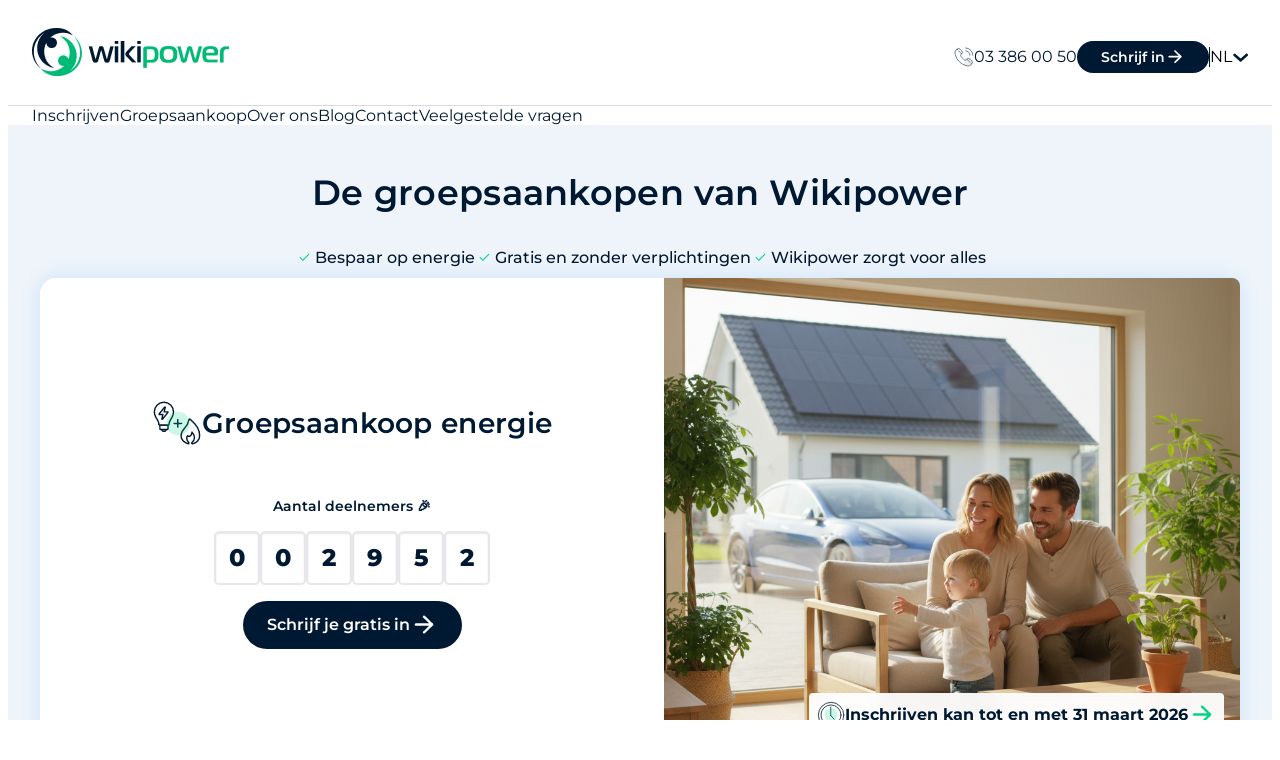

--- FILE ---
content_type: text/html; charset=utf-8
request_url: https://nl.wikipower.be/?t=b381c9eaa20117cf59e88607e4dbea7c
body_size: 27033
content:
<!DOCTYPE html><html lang="nl-be"><head><meta charSet="utf-8"/><meta name="viewport" content="width=device-width, initial-scale=1"/><link rel="preload" as="image" href="https://gp-wp.prod.energy.dpgmedia.cloud/nl/wp-content/uploads/sites/6/2025/09/Wikipower_logo.png"/><title>De groepsaankopen van Wikipower - Wikipower.be</title><meta name="description" content="Wist je dat je via de groepsaankopen van gas en elektriciteit van Wikipower fors kan besparen op je energiefacturen? Ontdek er alles over!"/><meta name="robots" content="INDEX, FOLLOW"/><meta property="og:title" content="De groepsaankopen van Wikipower - Wikipower.be"/><meta property="og:description" content="Wist je dat je via de groepsaankopen van gas en elektriciteit van Wikipower fors kan besparen op je energiefacturen? Ontdek er alles over!"/><meta property="og:url" content="https://nl.wikipower.be/"/><meta property="og:site_name" content="nl.wikipower.be"/><meta property="og:type" content="article"/><link rel="modulepreload" href="/assets/main-C2j69Mnv.js"/><link rel="modulepreload" href="/assets/index-z4tfqRsP.js"/><link rel="modulepreload" href="/assets/Sections-9fY_1Ct7.js"/><link rel="modulepreload" href="/assets/Templates-Dn08apU0.js"/><link rel="modulepreload" href="/assets/BlogPage-Dtu7nQ4O.js"/><link rel="modulepreload" href="/assets/navigation-BU0_9aQq.js"/><link rel="modulepreload" href="/assets/ArticleCard-C_FWG0eq.js"/><link rel="modulepreload" href="/assets/BlogTemplate-yzx6MY0L.js"/><link rel="modulepreload" href="/assets/blogUtils-BlgPKXsL.js"/><link rel="modulepreload" href="/assets/index.es-D4r4bawv.js"/><link rel="modulepreload" href="/assets/main-Gc5Ke03Y.js"/><link href="https://myprivacy-static.dpgmedia.net" rel="preconnect" as="script,wikipower.be"/><link rel="canonical" href="https://nl.wikipower.be/"/><link rel="stylesheet" href="/assets/main-AX9Uv7Xa.css" type="text/css"/><link rel="stylesheet" href="/assets/Sections-C8ec8cn4.css" type="text/css"/><script type="text/javascript">
          window._privacy = window._privacy ?? []
          window.cmpProperties = {
            integratorId: 'wikipower-be',
            language: 'nl',
          }
          </script><script src="https://myprivacy-static.dpgmedia.net/consent.js"></script><script type="application/ld+json">{"@context":"https://schema.org","@graph":[{"@type":"WebSite","@id":"https://nl.wikipower.be/#website","url":"https://nl.wikipower.be/","name":"nl.wikipower.be","description":"","potentialAction":[{"@type":"SearchAction","target":{"@type":"EntryPoint","urlTemplate":"https://nl.wikipower.be/?s={search_term_string}"},"query-input":{"@type":"PropertyValueSpecification","valueRequired":true,"valueName":"search_term_string"}}],"inLanguage":"nl-BE"}]}</script></head><body><script class="$tsr" id="$tsr-stream-barrier">(self.$R=self.$R||{})["tsr"]=[];self.$_TSR={c(){document.querySelectorAll(".\\$tsr").forEach(e=>{e.remove()}),this.hydrated&&this.streamEnd&&(delete self.$_TSR,delete self.$R.tsr)},p(e){this.initialized?e():this.buffer.push(e)},buffer:[]};
;$_TSR.router=($R=>$R[0]={manifest:$R[1]={routes:$R[2]={__root__:$R[3]={preloads:$R[4]=["/assets/main-C2j69Mnv.js"],assets:$R[5]=[$R[6]={tag:"link",attrs:$R[7]={rel:"stylesheet",href:"/assets/main-AX9Uv7Xa.css",type:"text/css"}},$R[8]={tag:"script",attrs:$R[9]={type:"module",async:!0},children:"import('/assets/main-C2j69Mnv.js')"}]},"/":$R[10]={preloads:$R[11]=["/assets/index-z4tfqRsP.js","/assets/Sections-9fY_1Ct7.js","/assets/Templates-Dn08apU0.js","/assets/BlogPage-Dtu7nQ4O.js","/assets/navigation-BU0_9aQq.js","/assets/ArticleCard-C_FWG0eq.js","/assets/BlogTemplate-yzx6MY0L.js","/assets/blogUtils-BlgPKXsL.js","/assets/index.es-D4r4bawv.js","/assets/main-Gc5Ke03Y.js"],assets:$R[12]=[$R[13]={tag:"link",attrs:$R[14]={rel:"stylesheet",href:"/assets/main-AX9Uv7Xa.css",type:"text/css"}},$R[15]={tag:"link",attrs:$R[16]={rel:"stylesheet",href:"/assets/Sections-C8ec8cn4.css",type:"text/css"}}]}}},matches:$R[17]=[$R[18]={i:"__root__/",u:1769049863989,s:"success",b:$R[19]={endpoint:"https://gp-wp.prod.energy.dpgmedia.cloud/nl",mainEndpoint:"https://gp-wp.prod.energy.dpgmedia.cloud/nl",currentSite:$R[20]={id:"6",language:"nl_BE",url:"https://nl.wikipower.be",path:"/nl/",name:"nl.wikipower.be",graphql_url:"https://gp-wp.prod.energy.dpgmedia.cloud/nl",home_slug:"homepage"},colors:$R[21]={fieldGroupName:"Colors",primaryColor:"#00d587",primaryFontColor:"#001933",secondaryColor:"#001933",secondaryFontColor:"#ffffff"}},ssr:!0},$R[22]={i:"//",u:1769049864042,s:"success",l:$R[23]={databaseId:11,slug:"homepage",title:"Homepage",template:$R[24]={templateName:"Default"},seo:$R[25]={title:"De groepsaankopen van Wikipower - Wikipower.be",metaDesc:"Wist je dat je via de groepsaankopen van gas en elektriciteit van Wikipower fors kan besparen op je energiefacturen? Ontdek er alles over!",metaRobotsNoindex:"index",metaRobotsNofollow:"follow",opengraphTitle:"De groepsaankopen van Wikipower - Wikipower.be",opengraphDescription:"Wist je dat je via de groepsaankopen van gas en elektriciteit van Wikipower fors kan besparen op je energiefacturen? Ontdek er alles over!",opengraphImage:null,opengraphUrl:"https://nl.wikipower.be/",opengraphSiteName:"nl.wikipower.be",opengraphType:"article",twitterTitle:"",twitterDescription:"",twitterImage:null,canonical:"https://nl.wikipower.be/",schema:$R[26]={raw:"{\"@context\":\"https://schema.org\",\"@graph\":[{\"@type\":\"WebPage\",\"@id\":\"https://nl.wikipower.be/\",\"url\":\"https://nl.wikipower.be/\",\"name\":\"De groepsaankopen van Wikipower - Wikipower.be\",\"isPartOf\":{\"@id\":\"https://nl.wikipower.be/#website\"},\"datePublished\":\"2025-07-14T12:04:45+00:00\",\"dateModified\":\"2026-01-15T07:52:06+00:00\",\"description\":\"Wist je dat je via de groepsaankopen van gas en elektriciteit van Wikipower fors kan besparen op je energiefacturen? Ontdek er alles over!\",\"breadcrumb\":{\"@id\":\"https://nl.wikipower.be/#breadcrumb\"},\"inLanguage\":\"nl-BE\",\"potentialAction\":[{\"@type\":\"ReadAction\",\"target\":[\"https://nl.wikipower.be/\"]}]},{\"@type\":\"BreadcrumbList\",\"@id\":\"https://nl.wikipower.be/#breadcrumb\",\"itemListElement\":[{\"@type\":\"ListItem\",\"position\":1,\"name\":\"Home\"}]},{\"@type\":\"WebSite\",\"@id\":\"https://nl.wikipower.be/#website\",\"url\":\"https://nl.wikipower.be/\",\"name\":\"nl.wikipower.be\",\"description\":\"\",\"potentialAction\":[{\"@type\":\"SearchAction\",\"target\":{\"@type\":\"EntryPoint\",\"urlTemplate\":\"https://nl.wikipower.be/?s={search_term_string}\"},\"query-input\":{\"@type\":\"PropertyValueSpecification\",\"valueRequired\":true,\"valueName\":\"search_term_string\"}}],\"inLanguage\":\"nl-BE\"}]}"}},sections:$R[27]={sectionContent:$R[28]=[$R[29]={fieldGroupName:"SectionsSectionContentHeroSectionLayout",title:"De groepsaankopen van Wikipower",heroOfferBlock:$R[30]={button:$R[31]={buttonLabel:"Schrijf je gratis in",buttonUrl:"https://nl.wikipower.be",buttonTarget:$R[32]=["_blank"],internalLink:!0,linkToPage:$R[33]={nodes:$R[34]=[$R[35]={slug:"inschrijving"}]}},icon:$R[36]={icon:"electricityAndGas",altText:"icon"},image:$R[37]={node:$R[38]={sourceUrl:"https://gp-wp.prod.energy.dpgmedia.cloud/nl/wp-content/uploads/sites/6/2026/01/Wikipower-family.png",altText:"Wikipower-family"}},imageText:"Inschrijven kan tot en met 31 maart 2026",participantsCounterText:"2952 ",subtext:"\x3Cp>Doe mee met de groepsaankoop en bespaar gemiddeld € 400 per jaar!\x3C/p>\n\x3Cp>We maken het aanbod binnenkort bekend.\x3C/p>\n",title:"Groepsaankoop energie"},subtitles:$R[39]=[$R[40]={subtitle:"Bespaar op energie"},$R[41]={subtitle:"Gratis en zonder verplichtingen"},$R[42]={subtitle:"Wikipower zorgt voor alles"}]},$R[43]={fieldGroupName:"SectionsSectionContentCallToActionSectionLayout",text:"\x3Cp>Bij een groepsaankoop energie brengen we zoveel mogelijk mensen samen. Zo kunnen we de voordeligste tarieven onderhandelen bij de energieleveranciers. Na een veiling selecteren onze experten het beste aanbod.\x3C/p>\n",icon:$R[44]={icon:null,altText:null},button:$R[45]={buttonLabel:"Lees meer",buttonUrl:"https://nl.wikipower.be",internalLink:!0,linkToPage:$R[46]={nodes:$R[47]=[$R[48]={slug:"groepsaankoop"}]}},title:"Wat is een groepsaankoop energie?"},$R[49]={fieldGroupName:"SectionsSectionContentInfoSectionLayout",title:"Waarom deelnemen aan een groepsaankoop energie?",button:$R[50]={buttonLabel:"Schrijf je gratis in",buttonUrl:"www://nl.wikipower.be",internalLink:!0,linkToPage:$R[51]={nodes:$R[52]=[$R[53]={slug:"inschrijving"}]}},reasons:$R[54]=[$R[55]={subtext:"Deelnemen is volledig gratis en verplicht je tot niets. Het is snel en eenvoudig. ",title:"Gratis en vrijblijvend",icon:$R[56]={icon:"celebration",altText:"test"}},$R[57]={subtext:"Bij de vorige groepsaankoop hebben deelnemers gemiddeld € 535 bespaard.      ",title:"Exclusieve kortingen op je energiefactuur",icon:$R[58]={icon:"piggyBank",altText:"test"}},$R[59]={subtext:"Jij beslist of je het voorstel aanvaardt of niet. Wij regelen de rest.",title:"Wikipower zorgt voor alles",icon:$R[60]={icon:"manWithHeadphones",altText:"test"}}]},$R[61]={fieldGroupName:"SectionsSectionContentStepByStepExplanationSectionLayout",title:"Hoe verloopt een groepsaankoop?",stepByStepExplanation:$R[62]={steps:$R[63]=[$R[64]={stepCount:1,subtext:"In een paar klikken ben je ingeschreven. Je gaat geen enkele verplichting aan.",title:"Gratis en vrijblijvende inschrijving"},$R[65]={stepCount:2,subtext:"De energieleveranciers gaan de concurrentie aan met elkaar.",title:"Veiling tussen leveranciers"},$R[66]={stepCount:3,subtext:"Je ontvangt een persoonlijk voorstel op basis van het winnende aanbod en ontdekt hoeveel je kan besparen.",title:"Verzending aanbod en besparingen"},$R[67]={stepCount:4,subtext:"Overtuigd? Je kan eenvoudig overstappen naar de winnende leverancier. Wij zorgen voor de rest. ",title:"Onderschrijving en overstap"}]}},$R[68]={fieldGroupName:"SectionsSectionContentAboutSectionLayout",subtext:"Al sinds 2011 begeleiden we Belgische consumenten met onze groepsaankopen van gas en 100% groene elektriciteit. Als onafhankelijke en geëngageerde organisatie onderhandelen we voor jou de beste energietarieven, op maat van jouw profiel. \r\n\r\nAl meer dan 300.000 gezinnen deden een beroep op ons, en daar zijn we trots op. Dit maakt van ons een betrouwbare partner, die jou helpt om slim te besparen en te bouwen aan een duurzame toekomst.",button:$R[69]={buttonLabel:"Over Wikipower",buttonUrl:null,internalLink:!0,linkToPage:$R[70]={nodes:$R[71]=[$R[72]={slug:"over-ons"}]}},icon:$R[73]={icon:"star",altText:null},image:$R[74]={node:$R[75]={sourceUrl:"https://gp-wp.prod.energy.dpgmedia.cloud/nl/wp-content/uploads/sites/6/2026/01/Wikipower-office.png",altText:"Wikipower-office"}},title:"Wie is Wikipower?"},$R[76]={fieldGroupName:"SectionsSectionContentMunicipalityPartnershipInformationSectionLayout",subtext:"Ben je op zoek naar een partner die je helpt je doelstellingen op het gebied van duurzame ontwikkeling te bereiken? Word partner van Wikipower en help de inwoners van je gemeente, leden van je organisatie of klanten te besparen op energie.",title:"Met deze partners werkten we al samen",images:$R[77]=[$R[78]={image:$R[79]={node:$R[80]={altText:"",sourceUrl:"https://gp-wp.prod.energy.dpgmedia.cloud/nl/wp-content/uploads/sites/6/2026/01/ath-logo.jpg"}}},$R[81]={image:$R[82]={node:$R[83]={altText:"logo Fluerus",sourceUrl:"https://gp-wp.prod.energy.dpgmedia.cloud/nl/wp-content/uploads/sites/6/2026/01/fleurus.png"}}},$R[84]={image:$R[85]={node:$R[86]={altText:"logo Frameries",sourceUrl:"https://gp-wp.prod.energy.dpgmedia.cloud/nl/wp-content/uploads/sites/6/2026/01/frameries.png"}}},$R[87]={image:$R[88]={node:$R[89]={altText:"Railfacilities logo",sourceUrl:"https://gp-wp.prod.energy.dpgmedia.cloud/nl/wp-content/uploads/sites/6/2026/01/railfacilities-logo.png"}}},$R[90]={image:$R[91]={node:$R[92]={altText:"Logo Rixensart",sourceUrl:"https://gp-wp.prod.energy.dpgmedia.cloud/nl/wp-content/uploads/sites/6/2026/01/logo-Rixensart.webp"}}},$R[93]={image:$R[94]={node:$R[95]={altText:"logo Sambreville",sourceUrl:"https://gp-wp.prod.energy.dpgmedia.cloud/nl/wp-content/uploads/sites/6/2026/01/logo-Sambreville.jpg"}}}]},$R[96]={fieldGroupName:"SectionsSectionContentCurrentOfferSectionLayout",description:"\x3Cp>Wikipower is de ideale partner om je energiefacturen te verlichten en je verbruik te optimaliseren! Interesse? Schrijf je nu in voor een van onze groepsaankopen!\x3C/p>\n",title:"Ontdek onze huidige groepsaankopen",offers:$R[97]=[$R[98]={savings:470,icon:$R[99]={icon:"electricityAndGas",altText:null},fuelType:"dual_fuel",title:"Elektriciteit en aardgas",tooltip:null},$R[100]={savings:240,icon:$R[101]={icon:"electricity",altText:null},fuelType:"electricity",title:"Elektriciteit",tooltip:null},$R[102]={savings:230,icon:$R[103]={icon:"gas",altText:null},fuelType:"gas",title:"Aardgas",tooltip:null}]},$R[104]={fieldGroupName:"SectionsSectionContentLatestBlogArticlesSectionLayout",title:"Recente artikelen",button:$R[105]={buttonUrl:null,buttonLabel:"Ontdek onze blog",internalLink:!0,linkToPage:$R[106]={nodes:$R[107]=[$R[108]={slug:"blog"}]}}}]}},ssr:!0}],lastMatchId:"//",dehydratedData:$R[109]={queryStream:$R[110]=($R[111]=(e) => new ReadableStream({ start: (r) => {
  e.on({ next: (a) => {
    try {
      r.enqueue(a);
    } catch (t) {
    }
  }, throw: (a) => {
    r.error(a);
  }, return: () => {
    try {
      r.close();
    } catch (a) {
    }
  } });
} }))($R[112]=($R[113]=() => {
  let e = [], r = [], t = true, n = false, a = 0, s = (u2, g, S) => {
    for (S = 0; S < a; S++) r[S] && r[S][g](u2);
  }, i = (u2, g, S, d) => {
    for (g = 0, S = e.length; g < S; g++) d = e[g], !t && g === S - 1 ? u2[n ? "return" : "throw"](d) : u2.next(d);
  }, l = (u2, g) => (t && (g = a++, r[g] = u2), i(u2), () => {
    t && (r[g] = r[a], r[a--] = void 0);
  });
  return { __SEROVAL_STREAM__: true, on: (u2) => l(u2), next: (u2) => {
    t && (e.push(u2), s(u2, "next"));
  }, throw: (u2) => {
    t && (e.push(u2), s(u2, "throw"), t = false, n = false, r.length = 0);
  }, return: (u2) => {
    t && (e.push(u2), s(u2, "return"), t = false, n = true, r.length = 0);
  } };
})()),dehydratedQueryClient:$R[114]={mutations:$R[115]=[],queries:$R[116]=[$R[117]={dehydratedAt:1769049864042,state:$R[118]={data:$R[119]=[$R[120]={id:"1",language:"fr_BE",url:"https://wikipower.be",path:"/",name:"wikipower.be",graphql_url:"https://gp-wp.prod.energy.dpgmedia.cloud",home_slug:"page-daccueil"},$R[20],$R[121]={id:"7",language:"fr_BE",url:"https://ath.wikipower.be",path:"/ath/",name:"ath.wikipower.be",graphql_url:"https://gp-wp.prod.energy.dpgmedia.cloud/ath",home_slug:"page-daccueil"},$R[122]={id:"10",language:"fr_BE",url:"https://jemeppe-sur-sambre.wikipower.be",path:"/jemeppe-sur-sambre/",name:"jemeppe-sur-sambre.wikipower.be",graphql_url:"https://gp-wp.prod.energy.dpgmedia.cloud/jemeppe-sur-sambre",home_slug:"page-daccueil"},$R[123]={id:"12",language:"fr_BE",url:"https://face-a-la-crise.wikipower.be",path:"/face-a-la-crise/",name:"face-a-la-crise.wikipower.be",graphql_url:"https://gp-wp.prod.energy.dpgmedia.cloud/face-a-la-crise",home_slug:"page-daccueil"},$R[124]={id:"13",language:"fr_FR",url:"https://la-ligue-des-familles.wikipower.be",path:"/la-ligue-des-familles/",name:"la-ligue-des-familles.wikipower.be",graphql_url:"https://gp-wp.prod.energy.dpgmedia.cloud/la-ligue-des-familles",home_slug:"page-daccueil"},$R[125]={id:"14",language:"fr_BE",url:"https://libramont.wikipower.be",path:"/libramont/",name:"libramont.wikipower.be",graphql_url:"https://gp-wp.prod.energy.dpgmedia.cloud/libramont",home_slug:"page-daccueil"},$R[126]={id:"15",language:"fr_BE",url:"https://rail-facilities.wikipower.be",path:"/rail-facilities/",name:"rail-facilities.wikipower.be",graphql_url:"https://gp-wp.prod.energy.dpgmedia.cloud/rail-facilities",home_slug:"page-daccueil"},$R[127]={id:"16",language:"fr_BE",url:"https://malmedy.wikipower.be",path:"/malmedy/",name:"malmedy.wikipower.be",graphql_url:"https://gp-wp.prod.energy.dpgmedia.cloud/malmedy",home_slug:"page-daccueil"},$R[128]={id:"17",language:"fr_BE",url:"https://source-hub.wikipower.be",path:"/source-hub/",name:"source-hub.wikipower.be",graphql_url:"https://gp-wp.prod.energy.dpgmedia.cloud/source-hub",home_slug:"page-daccueil"},$R[129]={id:"18",language:"fr_BE",url:"https://sprimont.wikipower.be",path:"/sprimont/",name:"sprimont.wikipower.be",graphql_url:"https://gp-wp.prod.energy.dpgmedia.cloud/sprimont",home_slug:"page-daccueil"},$R[130]={id:"19",language:"fr_BE",url:"https://oupeye.wikipower.be",path:"/oupeye/",name:"oupeye.wikipower.be",graphql_url:"https://gp-wp.prod.energy.dpgmedia.cloud/oupeye",home_slug:"page-daccueil"},$R[131]={id:"20",language:"fr_BE",url:"https://braives.wikipower.be",path:"/braives/",name:"braives.wikipower.be",graphql_url:"https://gp-wp.prod.energy.dpgmedia.cloud/braives",home_slug:"page-daccueil"},$R[132]={id:"21",language:"fr_BE",url:"https://dour.wikipower.be",path:"/dour/",name:"dour.wikipower.be",graphql_url:"https://gp-wp.prod.energy.dpgmedia.cloud/dour",home_slug:"page-daccueil"},$R[133]={id:"22",language:"fr_BE",url:"https://enghien.wikipower.be",path:"/enghien/",name:"enghien.wikipower.be",graphql_url:"https://gp-wp.prod.energy.dpgmedia.cloud/enghien",home_slug:"page-daccueil"},$R[134]={id:"23",language:"nl_BE",url:"https://edingen.wikipower.be",path:"/edingen/",name:"edingen.wikipower.be",graphql_url:"https://gp-wp.prod.energy.dpgmedia.cloud/edingen",home_slug:"homepage"},$R[135]={id:"24",language:"fr_BE",url:"https://farciennes.wikipower.be",path:"/farciennes/",name:"farciennes.wikipower.be",graphql_url:"https://gp-wp.prod.energy.dpgmedia.cloud/farciennes",home_slug:"page-daccueil"},$R[136]={id:"25",language:"fr_BE",url:"https://fleurus.wikipower.be",path:"/fleurus/",name:"fleurus.wikipower.be",graphql_url:"https://gp-wp.prod.energy.dpgmedia.cloud/fleurus",home_slug:"page-daccueil"},$R[137]={id:"26",language:"fr_BE",url:"https://frameries.wikipower.be",path:"/frameries/",name:"frameries.wikipower.be",graphql_url:"https://gp-wp.prod.energy.dpgmedia.cloud/frameries",home_slug:"page-daccueil"},$R[138]={id:"27",language:"nl_BE",url:"https://aartselaar.wikipower.be",path:"/aartselaar/",name:"aartselaar.wikipower.be",graphql_url:"https://gp-wp.prod.energy.dpgmedia.cloud/aartselaar",home_slug:"homepage"},$R[139]={id:"28",language:"nl_BE",url:"https://machelen.wikipower.be",path:"/machelen/",name:"machelen.wikipower.be",graphql_url:"https://gp-wp.prod.energy.dpgmedia.cloud/machelen",home_slug:"homepage"},$R[140]={id:"29",language:"fr_BE",url:"https://fr-kraainem.wikipower.be",path:"/crainhem/",name:"fr-kraainem.wikipower.be",graphql_url:"https://gp-wp.prod.energy.dpgmedia.cloud/crainhem",home_slug:"page-daccueil"},$R[141]={id:"30",language:"nl_BE",url:"https://nl-kraainem.wikipower.be",path:"/kraainem/",name:"nl-kraainem.wikipower.be",graphql_url:"https://gp-wp.prod.energy.dpgmedia.cloud/kraainem",home_slug:"homepage"},$R[142]={id:"31",language:"nl_BE",url:"https://lier.wikipower.be",path:"/lier/",name:"lier.wikipower.be",graphql_url:"https://gp-wp.prod.energy.dpgmedia.cloud/lier",home_slug:"homepage"},$R[143]={id:"32",language:"nl_BE",url:"https://nl-rail-facilities.wikipower.be",path:"/nl-rail-facilities/",name:"nl-rail-facilities.wikipower.be",graphql_url:"https://gp-wp.prod.energy.dpgmedia.cloud/nl-rail-facilities",home_slug:"homepage"},$R[144]={id:"33",language:"fr_BE",url:"https://awans.wikipower.be",path:"/awans/",name:"awans.wikipower.be",graphql_url:"https://gp-wp.prod.energy.dpgmedia.cloud/awans",home_slug:"page-daccueil"}],dataUpdateCount:1,dataUpdatedAt:1769049863937,error:null,errorUpdateCount:0,errorUpdatedAt:0,fetchFailureCount:0,fetchFailureReason:null,fetchMeta:null,isInvalidated:!1,status:"success",fetchStatus:"idle"},queryKey:$R[145]=["networkSites"],queryHash:"[\"networkSites\"]"},$R[146]={dehydratedAt:1769049864042,state:$R[147]={data:$R[148]={headerMenu:$R[149]={id:"dGVybToz",menuItems:$R[150]={edges:$R[151]=[$R[152]={node:$R[153]={id:"cG9zdDoyNQ==",path:"/inschrijving",uri:"/inschrijving",label:"Inschrijven"}},$R[154]={node:$R[155]={id:"cG9zdDo3NDc=",path:"/groepsaankoop",uri:"/groepsaankoop",label:"Groepsaankoop"}},$R[156]={node:$R[157]={id:"cG9zdDoyNw==",path:"/over-ons",uri:"/over-ons",label:"Over ons"}},$R[158]={node:$R[159]={id:"cG9zdDoyNg==",path:"/blog",uri:"/blog",label:"Blog"}},$R[160]={node:$R[161]={id:"cG9zdDoyOA==",path:"/contact",uri:"/contact",label:"Contact"}},$R[162]={node:$R[163]={id:"cG9zdDo4ODE=",path:"/veelgestelde-vragen",uri:"/veelgestelde-vragen",label:"Veelgestelde vragen"}}]}},footerMenu:$R[164]={id:"dGVybToy",name:"Footer",menuItems:$R[165]={nodes:$R[166]=[$R[167]={id:"cG9zdDo1MDA=",label:"Wikipower.be",url:"#",parentId:null,childItems:$R[168]={nodes:$R[169]=[$R[170]={id:"cG9zdDo1MDE=",label:"Over ons",url:"https://nl.wikipower.be/over-ons",parentId:"cG9zdDo1MDA=",childItems:$R[171]={nodes:$R[172]=[]}},$R[173]={id:"cG9zdDo1MTE=",label:"Hoe werken we",url:"https://nl.wikipower.be/werkwijze",parentId:"cG9zdDo1MDA=",childItems:$R[174]={nodes:$R[175]=[]}},$R[176]={id:"cG9zdDo1MDI=",label:"Ik wil partner worden",url:"https://nl.wikipower.be/partner-worden",parentId:"cG9zdDo1MDA=",childItems:$R[177]={nodes:$R[178]=[]}}]}},$R[179]={id:"cG9zdDo1MDE=",label:"Over ons",url:"https://nl.wikipower.be/over-ons",parentId:"cG9zdDo1MDA=",childItems:$R[180]={nodes:$R[181]=[]}},$R[182]={id:"cG9zdDo1MTE=",label:"Hoe werken we",url:"https://nl.wikipower.be/werkwijze",parentId:"cG9zdDo1MDA=",childItems:$R[183]={nodes:$R[184]=[]}},$R[185]={id:"cG9zdDo1MDI=",label:"Ik wil partner worden",url:"https://nl.wikipower.be/partner-worden",parentId:"cG9zdDo1MDA=",childItems:$R[186]={nodes:$R[187]=[]}},$R[188]={id:"cG9zdDo1MDQ=",label:"Groepsaankopen",url:"#",parentId:null,childItems:$R[189]={nodes:$R[190]=[$R[191]={id:"cG9zdDo1MDU=",label:"Inschrijven",url:"https://nl.wikipower.be/inschrijving",parentId:"cG9zdDo1MDQ=",childItems:$R[192]={nodes:$R[193]=[]}},$R[194]={id:"cG9zdDo1MDM=",label:"Groepsaankopen energie",url:"https://nl.wikipower.be/groepsaankoop",parentId:"cG9zdDo1MDQ=",childItems:$R[195]={nodes:$R[196]=[]}}]}},$R[197]={id:"cG9zdDo1MDU=",label:"Inschrijven",url:"https://nl.wikipower.be/inschrijving",parentId:"cG9zdDo1MDQ=",childItems:$R[198]={nodes:$R[199]=[]}},$R[200]={id:"cG9zdDo1MDM=",label:"Groepsaankopen energie",url:"https://nl.wikipower.be/groepsaankoop",parentId:"cG9zdDo1MDQ=",childItems:$R[201]={nodes:$R[202]=[]}},$R[203]={id:"cG9zdDo1MDY=",label:"Info",url:"#",parentId:null,childItems:$R[204]={nodes:$R[205]=[$R[206]={id:"cG9zdDo1MDc=",label:"Contact",url:"https://nl.wikipower.be/contact",parentId:"cG9zdDo1MDY=",childItems:$R[207]={nodes:$R[208]=[]}},$R[209]={id:"cG9zdDo1MDg=",label:"Perscontact",url:"https://nl.wikipower.be/pers",parentId:"cG9zdDo1MDY=",childItems:$R[210]={nodes:$R[211]=[]}}]}},$R[212]={id:"cG9zdDo1MDc=",label:"Contact",url:"https://nl.wikipower.be/contact",parentId:"cG9zdDo1MDY=",childItems:$R[213]={nodes:$R[214]=[]}},$R[215]={id:"cG9zdDo1MDg=",label:"Perscontact",url:"https://nl.wikipower.be/pers",parentId:"cG9zdDo1MDY=",childItems:$R[216]={nodes:$R[217]=[]}}]}},platformSettings:$R[218]={inscriptionCountTerm:2952,footerAdditionalText:"\x3Cp>Gemiddeld \x3Cstrong>16.000\x3C/strong> bezoekers per maand, de laatste 6 maanden.\x3C/p>\n",enableCallMeBack:!1,openingHours:"Ma-vrij - 9.00 tot 17.00 u.",emailadres:"info@wikipower.be",phonenumber:"03 386 00 50",logo:$R[219]={node:$R[220]={id:"cG9zdDoyNDI=",sourceUrl:"https://gp-wp.prod.energy.dpgmedia.cloud/nl/wp-content/uploads/sites/6/2025/09/Wikipower_logo.png",link:"https://nl.wikipower.be/wikipower_logo",altText:"Wikipower logo"}},footerLogo:$R[221]={id:"cG9zdDo2NjU=",sourceUrl:"https://gp-wp.prod.energy.dpgmedia.cloud/nl/wp-content/uploads/sites/6/2025/12/Wikipower-is-expert-groepsaankopen-energie.png",link:"https://nl.wikipower.be/wikipower-is-expert-groepsaankopen-energie-2",altText:"Wikipower is expert groepsaankopen energie"},buyingGroupType:$R[222]=["electricity","gas"],language:"nl_BE",socialMediaLinks:$R[223]={socialMediaLinkFacebook:"https://www.facebook.com/wikipower1",socialMediaLinkLinkedIn:"https://www.linkedin.com/company/wikipower/",socialMediaLinkYoutube:"https://www.youtube.com/@wikipower",socialMediaLinkInstagram:null}},colors:$R[21],logo:$R[224]={node:$R[220],altText:"Wikipower logo"},linkedSite:$R[225]={blogId:1,language:"fr_BE",name:"wikipower.be",url:"https://wikipower.be"},currentSite:"https://nl.wikipower.be"},dataUpdateCount:1,dataUpdatedAt:1769049863988,error:null,errorUpdateCount:0,errorUpdatedAt:0,fetchFailureCount:0,fetchFailureReason:null,fetchMeta:null,isInvalidated:!1,status:"success",fetchStatus:"idle"},queryKey:$R[226]=["https://gp-wp.prod.energy.dpgmedia.cloud/nl","layoutData"],queryHash:"[\"https://gp-wp.prod.energy.dpgmedia.cloud/nl\",\"layoutData\"]"},$R[227]={dehydratedAt:1769049864042,state:$R[228]={data:$R[23],dataUpdateCount:1,dataUpdatedAt:1769049864042,error:null,errorUpdateCount:0,errorUpdatedAt:0,fetchFailureCount:0,fetchFailureReason:null,fetchMeta:null,isInvalidated:!1,status:"success",fetchStatus:"idle"},queryKey:$R[229]=["https://gp-wp.prod.energy.dpgmedia.cloud/nl","pageBySlug","homepage"],queryHash:"[\"https://gp-wp.prod.energy.dpgmedia.cloud/nl\",\"pageBySlug\",\"homepage\"]"}]}}})($R["tsr"]);$_TSR.c()</script><script type="module" async="">import('/assets/main-C2j69Mnv.js')</script><style data-emotion="ds-emotion-global kost5y">default html,default body,default div,default span,default applet,default object,default iframe,default h1,default h2,default h3,default h4,default h5,default h6,default p,default blockquote,default pre,default a,default abbr,default acronym,default address,default big,default cite,default code,default del,default dfn,default em,default img,default ins,default kbd,default q,default s,default samp,default small,default strike,default strong,default sub,default sup,default tt,default var,default b,default u,default i,default center,default dl,default dt,default dd,default ol,default ul,default li,default fieldset,default form,default label,default legend,default table,default caption,default tbody,default tfoot,default thead,default tr,default th,default td,default article,default aside,default canvas,default details,default embed,default figure,default figcaption,default footer,default header,default hgroup,default menu,default nav,default output,default ruby,default section,default summary,default time,default mark,default audio,default video{margin:0;padding:0;border:0;font-size:100%;font:inherit;vertical-align:baseline;}default article,default aside,default details,default figcaption,default figure,default footer,default header,default hgroup,default menu,default nav,default section{display:block;}default body{line-height:1;}default ol,default ul{list-style:none;}default blockquote,default q{quotes:none;}default blockquote:before,default blockquote:after,default q:before,default q:after{content:'';content:none;}default table{border-collapse:collapse;border-spacing:0;}:root{font-family:'Montserrat Variable',sans-serif;}*{box-sizing:border-box;}button{font-family:'Montserrat Variable',sans-serif;}</style><!--$--><style data-emotion="css 1d1xnzd">.css-1d1xnzd{min-height:100vh;display:-webkit-box;display:-webkit-flex;display:-ms-flexbox;display:flex;-webkit-flex-direction:column;-ms-flex-direction:column;flex-direction:column;background:#EEF4FA;-webkit-transition:background 0.3s ease;transition:background 0.3s ease;}</style><div id="app" class="css-1d1xnzd"><!--$--><style data-emotion="css 3y77wz">.css-3y77wz{background-color:#FFFFFF;width:100%;}</style><header class="MuiBox-root css-3y77wz"><style data-emotion="css 1olo204">.css-1olo204{display:-webkit-box;display:-webkit-flex;display:-ms-flexbox;display:flex;-webkit-box-pack:justify;-webkit-justify-content:space-between;justify-content:space-between;-webkit-align-items:center;-webkit-box-align:center;-ms-flex-align:center;align-items:center;padding-block:20px;border-bottom:1px solid #D9D9D9;}@media (min-width:768px){.css-1olo204{display:none;}}</style><style data-emotion="css kdiskj-MuiContainer-root">.css-kdiskj-MuiContainer-root{width:100%;margin-left:auto;box-sizing:border-box;margin-right:auto;padding-left:16px;padding-right:16px;display:-webkit-box;display:-webkit-flex;display:-ms-flexbox;display:flex;-webkit-box-pack:justify;-webkit-justify-content:space-between;justify-content:space-between;-webkit-align-items:center;-webkit-box-align:center;-ms-flex-align:center;align-items:center;padding-block:20px;border-bottom:1px solid #D9D9D9;}@media (min-width:576px){.css-kdiskj-MuiContainer-root{padding-left:24px;padding-right:24px;}}@media (min-width:992px){.css-kdiskj-MuiContainer-root{max-width:992px;}}@media (min-width:768px){.css-kdiskj-MuiContainer-root{display:none;}}</style><div class="MuiContainer-root MuiContainer-maxWidthLg css-kdiskj-MuiContainer-root"><style data-emotion="css 2leofz">.css-2leofz{display:-webkit-inline-box;display:-webkit-inline-flex;display:-ms-inline-flexbox;display:inline-flex;-webkit-align-items:center;-webkit-box-align:center;-ms-flex-align:center;align-items:center;-webkit-box-pack:center;-ms-flex-pack:center;-webkit-justify-content:center;justify-content:center;border:none;border-radius:50%;cursor:pointer;width:32px;height:32px;padding:0;-webkit-transition:all 0.2s ease-in-out;transition:all 0.2s ease-in-out;background:transparent;color:#001933;}.css-2leofz:hover{background:#D9D9D9;}.css-2leofz:disabled{opacity:0.6;cursor:not-allowed;}.css-2leofz:disabled:hover{-webkit-transform:none;-moz-transform:none;-ms-transform:none;transform:none;background:transparent;}</style><button class="css-2leofz" aria-label="IcoMenu"><svg width="1em" height="1em" fill="none" viewBox="0 0 24 24" font-size="18" color="currentColor" aria-hidden="true" class="css-0"><path stroke="currentColor" stroke-linecap="round" stroke-linejoin="round" stroke-width="2" d="M3 6h18M3 12h18M3 18h18"></path></svg></button><style data-emotion="css 1nfhgha">.css-1nfhgha{color:#001933;-webkit-text-decoration:none;text-decoration:none;}.css-1nfhgha:hover{-webkit-text-decoration:underline;text-decoration:underline;}</style><a class="css-1nfhgha active" href="/" data-status="active" aria-current="page"><img src="https://gp-wp.prod.energy.dpgmedia.cloud/nl/wp-content/uploads/sites/6/2025/09/Wikipower_logo.png" width="auto" height="48" alt="Wikipower logo"/></a><style data-emotion="css 1g1rutq">.css-1g1rutq{display:-webkit-inline-box;display:-webkit-inline-flex;display:-ms-inline-flexbox;display:inline-flex;-webkit-align-items:center;-webkit-box-align:center;-ms-flex-align:center;align-items:center;-webkit-box-pack:center;-ms-flex-pack:center;-webkit-justify-content:center;justify-content:center;border:none;border-radius:50%;cursor:pointer;width:50px;height:50px;padding:0;-webkit-transition:all 0.2s ease-in-out;transition:all 0.2s ease-in-out;background:#001933;color:#FFFFFF;}.css-1g1rutq:hover{background:#00d587;}.css-1g1rutq:disabled{opacity:0.6;cursor:not-allowed;}.css-1g1rutq:disabled:hover{-webkit-transform:none;-moz-transform:none;-ms-transform:none;transform:none;background:#00d587;}</style><button class="css-1g1rutq" aria-label="IcoFill"><svg width="1em" height="1em" fill="none" viewBox="0 0 24 23" font-size="26" color="currentColor" aria-hidden="true" class="css-0"><path stroke="currentColor" stroke-linecap="round" stroke-linejoin="round" stroke-width="1.2" d="M9.189 2.348h-4.23a3.174 3.174 0 0 0-3.17 3.17v13.015a3.17 3.17 0 0 0 3.17 3.17h13.015a3.17 3.17 0 0 0 3.17-3.17v-4.222"></path><path stroke="currentColor" stroke-linecap="round" stroke-linejoin="round" stroke-width="1.2" d="m21.745 4-1.12-1.118-1.118-1.119a1.57 1.57 0 0 0-2.237 0l-6.133 6.133-2.778 2.778-1.11 5.593 5.592-1.111 2.778-2.778 6.133-6.134a1.57 1.57 0 0 0 0-2.237zM19.063 8.926l-4.481-4.489"></path></svg></button></div><style data-emotion="css 1yrva9u">.css-1yrva9u{padding:20px 0px;border-bottom:1px solid #D9D9D9;}</style><style data-emotion="css 1bw4249">.css-1bw4249{padding-block:20px;padding:20px 0px;border-bottom:1px solid #D9D9D9;}@media (min-width:0px){.css-1bw4249{display:none;}}@media (min-width:768px){.css-1bw4249{display:block;}}</style><div class="MuiBox-root css-1bw4249"><style data-emotion="css aj26lg-MuiContainer-root">.css-aj26lg-MuiContainer-root{width:100%;margin-left:auto;box-sizing:border-box;margin-right:auto;padding-left:16px;padding-right:16px;display:-webkit-box;display:-webkit-flex;display:-ms-flexbox;display:flex;-webkit-box-pack:justify;-webkit-justify-content:space-between;justify-content:space-between;}@media (min-width:576px){.css-aj26lg-MuiContainer-root{padding-left:24px;padding-right:24px;}}@media (min-width:1440px){.css-aj26lg-MuiContainer-root{max-width:1440px;}}</style><div class="MuiContainer-root MuiContainer-maxWidthXxl css-aj26lg-MuiContainer-root"><a class="css-1nfhgha active" href="/" data-status="active" aria-current="page"><img src="https://gp-wp.prod.energy.dpgmedia.cloud/nl/wp-content/uploads/sites/6/2025/09/Wikipower_logo.png" width="auto" height="48" alt="Wikipower logo"/></a><style data-emotion="css j0ozid">.css-j0ozid{display:-webkit-box;display:-webkit-flex;display:-ms-flexbox;display:flex;-webkit-align-items:center;-webkit-box-align:center;-ms-flex-align:center;align-items:center;gap:16px;}</style><div class="MuiBox-root css-j0ozid"><style data-emotion="css 1rv9kmk">.css-1rv9kmk{display:-webkit-inline-box;display:-webkit-inline-flex;display:-ms-inline-flexbox;display:inline-flex;-webkit-align-items:center;-webkit-box-align:center;-ms-flex-align:center;align-items:center;-webkit-box-pack:start;-ms-flex-pack:start;-webkit-justify-content:flex-start;justify-content:flex-start;border:none;border-radius:999px;-webkit-text-decoration:none;text-decoration:none;font-size:14px;height:auto;padding:0;cursor:pointer;font-weight:400;background:none;color:#ABABAB;--icon-color:#ABABAB;}.css-1rv9kmk:hover{color:#00d587;--icon-color:#00d587;-webkit-text-decoration:underline;text-decoration:underline;}</style><button class="css-1rv9kmk"><style data-emotion="css axw7ok">.css-axw7ok{display:-webkit-box;display:-webkit-flex;display:-ms-flexbox;display:flex;-webkit-align-items:center;-webkit-box-align:center;-ms-flex-align:center;align-items:center;gap:8px;}</style><span class="css-axw7ok"><svg xmlns="http://www.w3.org/2000/svg" width="1em" height="1em" fill="none" viewBox="0 0 53 52" font-size="20" color="var(--icon-color)" aria-hidden="true" class="css-0"><path stroke="#001933" stroke-width="1.5" d="M46.819 44.475a5.873 5.873 0 0 0 0-8.31l-4.354-4.353a5.863 5.863 0 0 0-8.3 0l-1.937 1.927a3.06 3.06 0 0 1-3.875.316 42 42 0 0 1-5.597-4.7 43 43 0 0 1-4.68-5.588 3.06 3.06 0 0 1 .316-3.885l1.927-1.927a5.873 5.873 0 0 0 0-8.31l-4.374-4.353a5.873 5.873 0 0 0-8.31 0L5.647 7.33a10.46 10.46 0 0 0-3.008 8.88 37.6 37.6 0 0 0 4.874 13.337 42.6 42.6 0 0 0 6.586 8.473 42.4 42.4 0 0 0 8.463 6.577A37.4 37.4 0 0 0 35.95 49.47c3.27.442 6.56-.671 8.89-3.007z" clip-rule="evenodd"></path><path stroke="#001933" stroke-linecap="round" stroke-linejoin="round" stroke-width="1.5" d="M7.635 5.292 9.644 7.3M12.519 10.166l7.494 7.494M46.554 44.21l-2.01-2.008M41.68 39.326l-7.158-7.147M31.025 9.625a11.297 11.297 0 0 1 11.297 11.318M31.025 2.04a18.903 18.903 0 0 1 18.914 18.903"></path><circle cx="38.5" cy="39.5" r="12.5" fill="currentColor" fill-opacity="0.2"></circle></svg><style data-emotion="css 1s3neoz">.css-1s3neoz{color:#001933;font-size:16px;font-weight:normal;line-height:25px;font-family:Montserrat Variable,sans-serif;}@media (max-width:767.95px){.css-1s3neoz{font-size:14px;line-height:auto;}}.css-1s3neoz strong{font-weight:700;}.css-1s3neoz a{color:inherit;-webkit-text-decoration:underline;text-decoration:underline;text-decoration-color:#00d587;text-underline-offset:2px;font-weight:600;}.css-1s3neoz a:hover{color:#00d587;}.css-1s3neoz a[target="_blank"]{display:-webkit-inline-box;display:-webkit-inline-flex;display:-ms-inline-flexbox;display:inline-flex;-webkit-align-items:center;-webkit-box-align:center;-ms-flex-align:center;align-items:center;gap:4px;}.css-1s3neoz a[target="_blank"]::after{content:"";display:inline-block;width:14px;height:14px;background-color:#00d587;-webkit-mask-image:url('data:image/svg+xml;utf8,<svg width="20" height="21" viewBox="0 0 20 21" fill="none" xmlns="http://www.w3.org/2000/svg"><path d="M11.875 1.21777C11.875 1.76465 12.2656 2.15527 12.8125 2.15527H16.7969L8.08594 10.8662C7.69531 11.2568 7.69531 11.8428 8.08594 12.1943C8.4375 12.585 9.02344 12.585 9.375 12.1943L18.0859 3.4834V7.46777C18.0859 8.01465 18.5156 8.40527 19.0234 8.40527C19.5703 8.40527 19.9609 8.01465 19.9609 7.46777V1.21777C19.9609 0.709961 19.5703 0.280273 19.0234 0.280273H12.8125C12.2656 0.280273 11.875 0.709961 11.875 1.21777ZM2.8125 1.53027C1.25 1.53027 0 2.81934 0 4.34277V17.4678C0 19.0303 1.25 20.2803 2.8125 20.2803H15.9375C17.4609 20.2803 18.75 19.0303 18.75 17.4678V12.4678C18.75 11.96 18.3203 11.5303 17.8125 11.5303C17.2656 11.5303 16.875 11.96 16.875 12.4678V17.4678C16.875 18.0146 16.4453 18.4053 15.9375 18.4053H2.8125C2.26562 18.4053 1.875 18.0146 1.875 17.4678V4.34277C1.875 3.83496 2.26562 3.40527 2.8125 3.40527H7.8125C8.32031 3.40527 8.75 3.01465 8.75 2.46777C8.75 1.95996 8.32031 1.53027 7.8125 1.53027H2.8125Z" fill="black"/></svg>');mask-image:url('data:image/svg+xml;utf8,<svg width="20" height="21" viewBox="0 0 20 21" fill="none" xmlns="http://www.w3.org/2000/svg"><path d="M11.875 1.21777C11.875 1.76465 12.2656 2.15527 12.8125 2.15527H16.7969L8.08594 10.8662C7.69531 11.2568 7.69531 11.8428 8.08594 12.1943C8.4375 12.585 9.02344 12.585 9.375 12.1943L18.0859 3.4834V7.46777C18.0859 8.01465 18.5156 8.40527 19.0234 8.40527C19.5703 8.40527 19.9609 8.01465 19.9609 7.46777V1.21777C19.9609 0.709961 19.5703 0.280273 19.0234 0.280273H12.8125C12.2656 0.280273 11.875 0.709961 11.875 1.21777ZM2.8125 1.53027C1.25 1.53027 0 2.81934 0 4.34277V17.4678C0 19.0303 1.25 20.2803 2.8125 20.2803H15.9375C17.4609 20.2803 18.75 19.0303 18.75 17.4678V12.4678C18.75 11.96 18.3203 11.5303 17.8125 11.5303C17.2656 11.5303 16.875 11.96 16.875 12.4678V17.4678C16.875 18.0146 16.4453 18.4053 15.9375 18.4053H2.8125C2.26562 18.4053 1.875 18.0146 1.875 17.4678V4.34277C1.875 3.83496 2.26562 3.40527 2.8125 3.40527H7.8125C8.32031 3.40527 8.75 3.01465 8.75 2.46777C8.75 1.95996 8.32031 1.53027 7.8125 1.53027H2.8125Z" fill="black"/></svg>');-webkit-mask-image:url('data:image/svg+xml;utf8,<svg width="20" height="21" viewBox="0 0 20 21" fill="none" xmlns="http://www.w3.org/2000/svg"><path d="M11.875 1.21777C11.875 1.76465 12.2656 2.15527 12.8125 2.15527H16.7969L8.08594 10.8662C7.69531 11.2568 7.69531 11.8428 8.08594 12.1943C8.4375 12.585 9.02344 12.585 9.375 12.1943L18.0859 3.4834V7.46777C18.0859 8.01465 18.5156 8.40527 19.0234 8.40527C19.5703 8.40527 19.9609 8.01465 19.9609 7.46777V1.21777C19.9609 0.709961 19.5703 0.280273 19.0234 0.280273H12.8125C12.2656 0.280273 11.875 0.709961 11.875 1.21777ZM2.8125 1.53027C1.25 1.53027 0 2.81934 0 4.34277V17.4678C0 19.0303 1.25 20.2803 2.8125 20.2803H15.9375C17.4609 20.2803 18.75 19.0303 18.75 17.4678V12.4678C18.75 11.96 18.3203 11.5303 17.8125 11.5303C17.2656 11.5303 16.875 11.96 16.875 12.4678V17.4678C16.875 18.0146 16.4453 18.4053 15.9375 18.4053H2.8125C2.26562 18.4053 1.875 18.0146 1.875 17.4678V4.34277C1.875 3.83496 2.26562 3.40527 2.8125 3.40527H7.8125C8.32031 3.40527 8.75 3.01465 8.75 2.46777C8.75 1.95996 8.32031 1.53027 7.8125 1.53027H2.8125Z" fill="black"/></svg>');-webkit-mask-size:contain;mask-size:contain;-webkit-mask-size:contain;-webkit-mask-repeat:no-repeat;mask-repeat:no-repeat;-webkit-mask-repeat:no-repeat;-webkit-mask-position:center;mask-position:center;-webkit-mask-position:center;-webkit-flex-shrink:0;-ms-flex-negative:0;flex-shrink:0;}</style><p class="css-1s3neoz">03 386 00 50</p></span></button><style data-emotion="css 177fou9">.css-177fou9{display:-webkit-inline-box;display:-webkit-inline-flex;display:-ms-inline-flexbox;display:inline-flex;-webkit-align-items:center;-webkit-box-align:center;-ms-flex-align:center;align-items:center;-webkit-box-pack:center;-ms-flex-pack:center;-webkit-justify-content:center;justify-content:center;border:none;border-radius:999px;-webkit-text-decoration:none;text-decoration:none;font-size:14px;height:32px;padding:0 24px;cursor:pointer;font-weight:600;background:#001933;color:#FFFFFF;--icon-color:#FFFFFF;}.css-177fou9:hover{background:#00d587;--icon-color:#FFFFFF;}</style><button class="css-177fou9"><span class="css-axw7ok">Schrijf in<svg width="1em" height="1em" fill="none" viewBox="0 0 24 24" font-size="20" color="var(--icon-color)" aria-hidden="true" class="css-0"><path stroke="currentColor" stroke-linecap="round" stroke-linejoin="round" stroke-width="2" d="M5 11.598h14M12 4.867l7 6.731-7 6.73"></path></svg></span></button><style data-emotion="css 1xe0tvk">.css-1xe0tvk{width:1px;height:20px;background-color:#001933;}</style><div class="MuiBox-root css-1xe0tvk"></div><style data-emotion="css 1axigqs">.css-1axigqs{position:relative;-webkit-user-select:none;-moz-user-select:none;-ms-user-select:none;user-select:none;}</style><div class="css-1axigqs"><style data-emotion="css 1bowwob">.css-1bowwob{display:-webkit-box;display:-webkit-flex;display:-ms-flexbox;display:flex;-webkit-align-items:center;-webkit-box-align:center;-ms-flex-align:center;align-items:center;font-family:Montserrat Variable,sans-serif;font-size:16px;gap:4px;padding:0;background:none;border:none;-webkit-transition:background 0.2s;transition:background 0.2s;cursor:pointer;}.css-1bowwob:hover{background:#FAFAFA;}</style><button aria-label="Change language" aria-haspopup="listbox" aria-expanded="false" class="css-1bowwob">NL<svg width="1em" height="1em" fill="none" viewBox="0 0 12 7" font-size="16" color="#001933" aria-hidden="true" class="css-0"><path stroke="currentColor" stroke-linecap="round" stroke-linejoin="round" stroke-width="2" d="m1.976 1.986 4.507 3.992 4.493-4.008"></path></svg></button></div></div></div></div><style data-emotion="css 76uzxo">.css-76uzxo{padding-block:16px;}@media (min-width:0px){.css-76uzxo{display:none;}}@media (min-width:768px){.css-76uzxo{display:block;}}</style><div class="MuiBox-root css-76uzxo"><style data-emotion="css pdrni8-MuiContainer-root">.css-pdrni8-MuiContainer-root{width:100%;margin-left:auto;box-sizing:border-box;margin-right:auto;padding-left:16px;padding-right:16px;}@media (min-width:576px){.css-pdrni8-MuiContainer-root{padding-left:24px;padding-right:24px;}}@media (min-width:1440px){.css-pdrni8-MuiContainer-root{max-width:1440px;}}</style><div class="MuiContainer-root MuiContainer-maxWidthXxl css-pdrni8-MuiContainer-root"><div class="MuiBox-root css-j0ozid"><style data-emotion="css 1tue740">.css-1tue740{color:#001933;-webkit-text-decoration:none;text-decoration:none;}.css-1tue740:hover{-webkit-text-decoration:underline;text-decoration:underline;}.css-1tue740:hover{-webkit-text-decoration:none;text-decoration:none;}@media (max-width:767.95px){.css-1tue740{padding:8px 32px;}.css-1tue740:hover{color:#00d587;}}@media (min-width:768px){.css-1tue740{position:relative;padding-bottom:16px;margin-bottom:-16px;overflow:hidden;}.css-1tue740::after{content:"";position:absolute;bottom:0;left:0;top:30px;width:100%;height:2px;background-color:#00d587;opacity:0;-webkit-transition:opacity 300ms,-webkit-transform 300ms;transition:opacity 300ms,transform 300ms;-webkit-transform:translate3d(-100%, 0, 0);-moz-transform:translate3d(-100%, 0, 0);-ms-transform:translate3d(-100%, 0, 0);transform:translate3d(-100%, 0, 0);}.css-1tue740:hover::after{opacity:1;-webkit-transform:translate3d(0, 0, 0);-moz-transform:translate3d(0, 0, 0);-ms-transform:translate3d(0, 0, 0);transform:translate3d(0, 0, 0);}.css-1tue740.active::after{opacity:1;-webkit-transform:translate3d(0, 0, 0);-moz-transform:translate3d(0, 0, 0);-ms-transform:translate3d(0, 0, 0);transform:translate3d(0, 0, 0);}}</style><a href="/inschrijving" class="css-1tue740">Inschrijven</a><a href="/groepsaankoop" class="css-1tue740">Groepsaankoop</a><a href="/over-ons" class="css-1tue740">Over ons</a><a href="/blog" class="css-1tue740">Blog</a><a href="/contact" class="css-1tue740">Contact</a><a href="/veelgestelde-vragen" class="css-1tue740">Veelgestelde vragen</a></div></div></div></header><style data-emotion="css 3l99kw">@media (min-width:768px){.css-3l99kw{display:none;}}</style><!--/$--><style data-emotion="css afwbrq">.css-afwbrq{-webkit-flex:1;-ms-flex:1;flex:1;display:block;margin:0 auto;width:100%;}</style><div class="css-afwbrq"><style data-emotion="css 54lht8">.css-54lht8{min-width:xs;}</style><main class="css-54lht8"><!--$--><!--$--><style data-emotion="css ymehpq">.css-ymehpq{padding-left:32px;padding-right:32px;padding-top:24px;padding-bottom:24px;margin:0 auto;max-width:1440px;}@media (max-width:575.95px){.css-ymehpq{padding:32px;padding-top:24px;}}</style><div class="css-ymehpq"><style data-emotion="css po73xz">.css-po73xz{display:-webkit-box;display:-webkit-flex;display:-ms-flexbox;display:flex;-webkit-flex-direction:column;-ms-flex-direction:column;flex-direction:column;gap:64px;}@media (max-width:991.95px){.css-po73xz{gap:48px;}}</style><div class="css-po73xz"><div><style data-emotion="css 1i43dhb">.css-1i43dhb{display:-webkit-box;display:-webkit-flex;display:-ms-flexbox;display:flex;-webkit-flex-direction:column;-ms-flex-direction:column;flex-direction:column;gap:24px;}</style><div class="css-1i43dhb"><style data-emotion="css 25ighi">@media (min-width:992px){.css-25ighi{padding-left:48px;padding-right:48px;}}</style><style data-emotion="css 1y3sdob">.css-1y3sdob{color:#001933;text-align:center;font-style:normal;font-weight:600;letter-spacing:0.3px;font-size:35px;line-height:120%;font-family:Montserrat Variable,sans-serif;}@media (max-width:767.95px){.css-1y3sdob{font-size:25px;line-height:auto;letter-spacing:0;}}.css-1y3sdob strong{font-weight:700;}.css-1y3sdob a{color:inherit;-webkit-text-decoration:underline;text-decoration:underline;text-decoration-color:#00d587;text-underline-offset:2px;font-weight:600;}.css-1y3sdob a:hover{color:#00d587;}.css-1y3sdob a[target="_blank"]{display:-webkit-inline-box;display:-webkit-inline-flex;display:-ms-inline-flexbox;display:inline-flex;-webkit-align-items:center;-webkit-box-align:center;-ms-flex-align:center;align-items:center;gap:4px;}.css-1y3sdob a[target="_blank"]::after{content:"";display:inline-block;width:14px;height:14px;background-color:#00d587;-webkit-mask-image:url('data:image/svg+xml;utf8,<svg width="20" height="21" viewBox="0 0 20 21" fill="none" xmlns="http://www.w3.org/2000/svg"><path d="M11.875 1.21777C11.875 1.76465 12.2656 2.15527 12.8125 2.15527H16.7969L8.08594 10.8662C7.69531 11.2568 7.69531 11.8428 8.08594 12.1943C8.4375 12.585 9.02344 12.585 9.375 12.1943L18.0859 3.4834V7.46777C18.0859 8.01465 18.5156 8.40527 19.0234 8.40527C19.5703 8.40527 19.9609 8.01465 19.9609 7.46777V1.21777C19.9609 0.709961 19.5703 0.280273 19.0234 0.280273H12.8125C12.2656 0.280273 11.875 0.709961 11.875 1.21777ZM2.8125 1.53027C1.25 1.53027 0 2.81934 0 4.34277V17.4678C0 19.0303 1.25 20.2803 2.8125 20.2803H15.9375C17.4609 20.2803 18.75 19.0303 18.75 17.4678V12.4678C18.75 11.96 18.3203 11.5303 17.8125 11.5303C17.2656 11.5303 16.875 11.96 16.875 12.4678V17.4678C16.875 18.0146 16.4453 18.4053 15.9375 18.4053H2.8125C2.26562 18.4053 1.875 18.0146 1.875 17.4678V4.34277C1.875 3.83496 2.26562 3.40527 2.8125 3.40527H7.8125C8.32031 3.40527 8.75 3.01465 8.75 2.46777C8.75 1.95996 8.32031 1.53027 7.8125 1.53027H2.8125Z" fill="black"/></svg>');mask-image:url('data:image/svg+xml;utf8,<svg width="20" height="21" viewBox="0 0 20 21" fill="none" xmlns="http://www.w3.org/2000/svg"><path d="M11.875 1.21777C11.875 1.76465 12.2656 2.15527 12.8125 2.15527H16.7969L8.08594 10.8662C7.69531 11.2568 7.69531 11.8428 8.08594 12.1943C8.4375 12.585 9.02344 12.585 9.375 12.1943L18.0859 3.4834V7.46777C18.0859 8.01465 18.5156 8.40527 19.0234 8.40527C19.5703 8.40527 19.9609 8.01465 19.9609 7.46777V1.21777C19.9609 0.709961 19.5703 0.280273 19.0234 0.280273H12.8125C12.2656 0.280273 11.875 0.709961 11.875 1.21777ZM2.8125 1.53027C1.25 1.53027 0 2.81934 0 4.34277V17.4678C0 19.0303 1.25 20.2803 2.8125 20.2803H15.9375C17.4609 20.2803 18.75 19.0303 18.75 17.4678V12.4678C18.75 11.96 18.3203 11.5303 17.8125 11.5303C17.2656 11.5303 16.875 11.96 16.875 12.4678V17.4678C16.875 18.0146 16.4453 18.4053 15.9375 18.4053H2.8125C2.26562 18.4053 1.875 18.0146 1.875 17.4678V4.34277C1.875 3.83496 2.26562 3.40527 2.8125 3.40527H7.8125C8.32031 3.40527 8.75 3.01465 8.75 2.46777C8.75 1.95996 8.32031 1.53027 7.8125 1.53027H2.8125Z" fill="black"/></svg>');-webkit-mask-image:url('data:image/svg+xml;utf8,<svg width="20" height="21" viewBox="0 0 20 21" fill="none" xmlns="http://www.w3.org/2000/svg"><path d="M11.875 1.21777C11.875 1.76465 12.2656 2.15527 12.8125 2.15527H16.7969L8.08594 10.8662C7.69531 11.2568 7.69531 11.8428 8.08594 12.1943C8.4375 12.585 9.02344 12.585 9.375 12.1943L18.0859 3.4834V7.46777C18.0859 8.01465 18.5156 8.40527 19.0234 8.40527C19.5703 8.40527 19.9609 8.01465 19.9609 7.46777V1.21777C19.9609 0.709961 19.5703 0.280273 19.0234 0.280273H12.8125C12.2656 0.280273 11.875 0.709961 11.875 1.21777ZM2.8125 1.53027C1.25 1.53027 0 2.81934 0 4.34277V17.4678C0 19.0303 1.25 20.2803 2.8125 20.2803H15.9375C17.4609 20.2803 18.75 19.0303 18.75 17.4678V12.4678C18.75 11.96 18.3203 11.5303 17.8125 11.5303C17.2656 11.5303 16.875 11.96 16.875 12.4678V17.4678C16.875 18.0146 16.4453 18.4053 15.9375 18.4053H2.8125C2.26562 18.4053 1.875 18.0146 1.875 17.4678V4.34277C1.875 3.83496 2.26562 3.40527 2.8125 3.40527H7.8125C8.32031 3.40527 8.75 3.01465 8.75 2.46777C8.75 1.95996 8.32031 1.53027 7.8125 1.53027H2.8125Z" fill="black"/></svg>');-webkit-mask-size:contain;mask-size:contain;-webkit-mask-size:contain;-webkit-mask-repeat:no-repeat;mask-repeat:no-repeat;-webkit-mask-repeat:no-repeat;-webkit-mask-position:center;mask-position:center;-webkit-mask-position:center;-webkit-flex-shrink:0;-ms-flex-negative:0;flex-shrink:0;}@media (min-width:992px){.css-1y3sdob{padding-left:48px;padding-right:48px;}}</style><h1 class="css-1y3sdob">De groepsaankopen van Wikipower</h1><style data-emotion="css 1km0bek">.css-1km0bek{display:-webkit-box;display:-webkit-flex;display:-ms-flexbox;display:flex;-webkit-flex-direction:column;-ms-flex-direction:column;flex-direction:column;}</style><div class="css-1km0bek"><style data-emotion="css 16tmqrc">.css-16tmqrc{display:-webkit-box;display:-webkit-flex;display:-ms-flexbox;display:flex;gap:12px;width:100%;-webkit-transition:all 0.3s ease;transition:all 0.3s ease;overflow:visible;}</style><div class="css-16tmqrc"><style data-emotion="css 1iohpbb">.css-1iohpbb{width:100%;display:-webkit-box;display:-webkit-flex;display:-ms-flexbox;display:flex;-webkit-flex-direction:row;-ms-flex-direction:row;flex-direction:row;-webkit-box-flex-wrap:nowrap;-webkit-flex-wrap:nowrap;-ms-flex-wrap:nowrap;flex-wrap:nowrap;gap:12px;-webkit-box-pack:center;-ms-flex-pack:center;-webkit-justify-content:center;justify-content:center;-webkit-align-items:center;-webkit-box-align:center;-ms-flex-align:center;align-items:center;min-height:40px;}</style><div direction="horizontal" class="css-1iohpbb"><style data-emotion="css f0g6iq">.css-f0g6iq{display:-webkit-box;display:-webkit-flex;display:-ms-flexbox;display:flex;gap:8px;-webkit-align-items:center;-webkit-box-align:center;-ms-flex-align:center;align-items:center;-webkit-box-pack:center;-ms-flex-pack:center;-webkit-justify-content:center;justify-content:center;-webkit-flex:none;-ms-flex:none;flex:none;width:auto;}</style><div direction="horizontal" class="css-f0g6iq"><style data-emotion="css 1kdofkn">.css-1kdofkn{-webkit-flex-shrink:0;-ms-flex-negative:0;flex-shrink:0;min-width:20px;height:20px;display:-webkit-box;display:-webkit-flex;display:-ms-flexbox;display:flex;-webkit-align-items:center;-webkit-box-align:center;-ms-flex-align:center;align-items:center;-webkit-box-pack:center;-ms-flex-pack:center;-webkit-justify-content:center;justify-content:center;}</style><div class="css-1kdofkn"><svg width="17" height="13" fill="none" viewBox="0 0 24 24" font-size="52" color="#00d587" aria-hidden="true" class="css-0"><path stroke="currentColor" stroke-linecap="round" stroke-linejoin="round" stroke-width="2" d="M20 6 9 17l-5-5"></path></svg></div><style data-emotion="css ghxz6">.css-ghxz6{font-size:16px;font-weight:500;color:#001933;line-height:1.4;-webkit-flex:1;-ms-flex:1;flex:1;min-width:0;word-break:break-word;}@media (max-width:991.95px){.css-ghxz6{font-size:14px;}}</style><div class="css-ghxz6">Bespaar op energie</div></div><div direction="horizontal" class="css-f0g6iq"><div class="css-1kdofkn"><svg width="17" height="13" fill="none" viewBox="0 0 24 24" font-size="52" color="#00d587" aria-hidden="true" class="css-0"><path stroke="currentColor" stroke-linecap="round" stroke-linejoin="round" stroke-width="2" d="M20 6 9 17l-5-5"></path></svg></div><div class="css-ghxz6">Gratis en zonder verplichtingen</div></div><div direction="horizontal" class="css-f0g6iq"><div class="css-1kdofkn"><svg width="17" height="13" fill="none" viewBox="0 0 24 24" font-size="52" color="#00d587" aria-hidden="true" class="css-0"><path stroke="currentColor" stroke-linecap="round" stroke-linejoin="round" stroke-width="2" d="M20 6 9 17l-5-5"></path></svg></div><div class="css-ghxz6">Wikipower zorgt voor alles</div></div></div></div></div><style data-emotion="css dfuncw">.css-dfuncw{padding:16px;border-radius:16px;background-color:white;box-shadow:0 0 20px 0 rgba(0, 131, 255, 0.15);padding:0px;}</style><div class="css-dfuncw"><style data-emotion="css 1mgx2x6">.css-1mgx2x6{display:-webkit-box;display:-webkit-flex;display:-ms-flexbox;display:flex;-webkit-flex-direction:column;-ms-flex-direction:column;flex-direction:column;}@media (min-width:992px){.css-1mgx2x6{height:475px;-webkit-flex-direction:row;-ms-flex-direction:row;flex-direction:row;-webkit-align-items:stretch;-webkit-box-align:stretch;-ms-flex-align:stretch;align-items:stretch;}}</style><div class="css-1mgx2x6"><style data-emotion="css 2ofvmn">.css-2ofvmn{padding:16px;display:-webkit-box;display:-webkit-flex;display:-ms-flexbox;display:flex;-webkit-flex-direction:column;-ms-flex-direction:column;flex-direction:column;gap:16px;-webkit-box-pack:center;-ms-flex-pack:center;-webkit-justify-content:center;justify-content:center;min-width:0;-webkit-align-items:center;-webkit-box-align:center;-ms-flex-align:center;align-items:center;}@media (min-width:992px){.css-2ofvmn{padding:24px;-webkit-flex:1;-ms-flex:1;flex:1;}}</style><div class="css-2ofvmn"><div class="css-j0ozid"><svg xmlns="http://www.w3.org/2000/svg" width="50" height="50" fill="none" viewBox="0 0 53 52" font-size="52" color="#00d587" aria-hidden="true" class="css-0"><path stroke="#001933" stroke-linecap="round" stroke-linejoin="round" stroke-width="1.5" d="M39.849 21.852a.71.71 0 0 0-.637.58c-.898 5.138-2.84 7.207-4.699 9.117s-3.705 3.922-3.705 8.195a7.33 7.33 0 0 0 2.336 5.272 13.1 13.1 0 0 0 5.094 2.973.7.7 0 0 0 .885-.452.69.69 0 0 0-.127-.637c-1.783-2.14-2.19-3.59-2.19-4.756a6.3 6.3 0 0 1 .846-2.598 2.98 2.98 0 0 0 2.28.516 3.02 3.02 0 0 0 1.808-1.827 8.8 8.8 0 0 0 .636-2.585c1.962 2.266 2.707 4.176 2.656 5.825-.032 2.286-1.42 4.158-2.7 5.33a.694.694 0 0 0 0 .987c.16.178.401.26.637.216 3.928-.547 7.526-3.96 7.526-8.315a16.66 16.66 0 0 0-2.063-8.468c-1.535-2.79-4.05-5.667-8.017-9.195a.7.7 0 0 0-.566-.178M8.38 28.28h8.496v4.008a.64.64 0 0 1-.638.638h-7.25a.64.64 0 0 1-.637-.638V28.28z" clip-rule="evenodd"></path><path stroke="#001933" stroke-linecap="round" stroke-linejoin="round" stroke-width="1.5" d="m10.257 33 .675 1.276c.153.29.454.471.782.471h1.835c.328 0 .63-.18.783-.471L15.006 33"></path><path stroke="#001933" stroke-linecap="round" stroke-linejoin="round" stroke-width="1.5" d="M12.65 4C7.044 4 2.5 8.544 2.5 14.15c.029 2.15.635 4.253 1.754 6.09v0l1.023 1.689c.45.775.84 1.45.971 1.703q.06.127.13.247c.567.98.846 2.101.805 3.233v0a1.14 1.14 0 0 0 1.138 1.145h8.7a1.14 1.14 0 0 0 1.138-1.145v0a6.03 6.03 0 0 1 .805-3.233c.044-.087.094-.167.13-.247.131-.26.522-.928.972-1.704l.979-1.681v0a12 12 0 0 0 1.754-6.09A10.15 10.15 0 0 0 12.65 4" clip-rule="evenodd"></path><path stroke="#001933" stroke-linecap="round" stroke-linejoin="round" stroke-width="1.5" d="M16.894 14.406a.4.4 0 0 0-.35-.22h-3.64l1.11-4.627a.391.391 0 0 0-.683-.342l-5.75 7.156a.391.391 0 0 0 .306.633h3.638l-1.11 4.636a.392.392 0 0 0 .382.482.4.4 0 0 0 .306-.145l5.746-7.161a.39.39 0 0 0 .045-.412" clip-rule="evenodd"></path><path stroke="#001933" stroke-linecap="round" stroke-linejoin="round" stroke-width="1.5" d="M23.423 26.449h7.902M27.374 30.364V22.46"></path><circle cx="27.5" cy="26.5" r="12.5" fill="currentColor" fill-opacity="0.2"></circle></svg><style data-emotion="css 37di27">.css-37di27{color:#001933;font-style:normal;font-weight:600;letter-spacing:0.3px;font-size:28px;line-height:130%;font-family:Montserrat Variable,sans-serif;}@media (max-width:767.95px){.css-37di27{font-size:20px;line-height:auto;letter-spacing:0;}}.css-37di27 strong{font-weight:700;}.css-37di27 a{color:inherit;-webkit-text-decoration:underline;text-decoration:underline;text-decoration-color:#00d587;text-underline-offset:2px;font-weight:600;}.css-37di27 a:hover{color:#00d587;}.css-37di27 a[target="_blank"]{display:-webkit-inline-box;display:-webkit-inline-flex;display:-ms-inline-flexbox;display:inline-flex;-webkit-align-items:center;-webkit-box-align:center;-ms-flex-align:center;align-items:center;gap:4px;}.css-37di27 a[target="_blank"]::after{content:"";display:inline-block;width:14px;height:14px;background-color:#00d587;-webkit-mask-image:url('data:image/svg+xml;utf8,<svg width="20" height="21" viewBox="0 0 20 21" fill="none" xmlns="http://www.w3.org/2000/svg"><path d="M11.875 1.21777C11.875 1.76465 12.2656 2.15527 12.8125 2.15527H16.7969L8.08594 10.8662C7.69531 11.2568 7.69531 11.8428 8.08594 12.1943C8.4375 12.585 9.02344 12.585 9.375 12.1943L18.0859 3.4834V7.46777C18.0859 8.01465 18.5156 8.40527 19.0234 8.40527C19.5703 8.40527 19.9609 8.01465 19.9609 7.46777V1.21777C19.9609 0.709961 19.5703 0.280273 19.0234 0.280273H12.8125C12.2656 0.280273 11.875 0.709961 11.875 1.21777ZM2.8125 1.53027C1.25 1.53027 0 2.81934 0 4.34277V17.4678C0 19.0303 1.25 20.2803 2.8125 20.2803H15.9375C17.4609 20.2803 18.75 19.0303 18.75 17.4678V12.4678C18.75 11.96 18.3203 11.5303 17.8125 11.5303C17.2656 11.5303 16.875 11.96 16.875 12.4678V17.4678C16.875 18.0146 16.4453 18.4053 15.9375 18.4053H2.8125C2.26562 18.4053 1.875 18.0146 1.875 17.4678V4.34277C1.875 3.83496 2.26562 3.40527 2.8125 3.40527H7.8125C8.32031 3.40527 8.75 3.01465 8.75 2.46777C8.75 1.95996 8.32031 1.53027 7.8125 1.53027H2.8125Z" fill="black"/></svg>');mask-image:url('data:image/svg+xml;utf8,<svg width="20" height="21" viewBox="0 0 20 21" fill="none" xmlns="http://www.w3.org/2000/svg"><path d="M11.875 1.21777C11.875 1.76465 12.2656 2.15527 12.8125 2.15527H16.7969L8.08594 10.8662C7.69531 11.2568 7.69531 11.8428 8.08594 12.1943C8.4375 12.585 9.02344 12.585 9.375 12.1943L18.0859 3.4834V7.46777C18.0859 8.01465 18.5156 8.40527 19.0234 8.40527C19.5703 8.40527 19.9609 8.01465 19.9609 7.46777V1.21777C19.9609 0.709961 19.5703 0.280273 19.0234 0.280273H12.8125C12.2656 0.280273 11.875 0.709961 11.875 1.21777ZM2.8125 1.53027C1.25 1.53027 0 2.81934 0 4.34277V17.4678C0 19.0303 1.25 20.2803 2.8125 20.2803H15.9375C17.4609 20.2803 18.75 19.0303 18.75 17.4678V12.4678C18.75 11.96 18.3203 11.5303 17.8125 11.5303C17.2656 11.5303 16.875 11.96 16.875 12.4678V17.4678C16.875 18.0146 16.4453 18.4053 15.9375 18.4053H2.8125C2.26562 18.4053 1.875 18.0146 1.875 17.4678V4.34277C1.875 3.83496 2.26562 3.40527 2.8125 3.40527H7.8125C8.32031 3.40527 8.75 3.01465 8.75 2.46777C8.75 1.95996 8.32031 1.53027 7.8125 1.53027H2.8125Z" fill="black"/></svg>');-webkit-mask-image:url('data:image/svg+xml;utf8,<svg width="20" height="21" viewBox="0 0 20 21" fill="none" xmlns="http://www.w3.org/2000/svg"><path d="M11.875 1.21777C11.875 1.76465 12.2656 2.15527 12.8125 2.15527H16.7969L8.08594 10.8662C7.69531 11.2568 7.69531 11.8428 8.08594 12.1943C8.4375 12.585 9.02344 12.585 9.375 12.1943L18.0859 3.4834V7.46777C18.0859 8.01465 18.5156 8.40527 19.0234 8.40527C19.5703 8.40527 19.9609 8.01465 19.9609 7.46777V1.21777C19.9609 0.709961 19.5703 0.280273 19.0234 0.280273H12.8125C12.2656 0.280273 11.875 0.709961 11.875 1.21777ZM2.8125 1.53027C1.25 1.53027 0 2.81934 0 4.34277V17.4678C0 19.0303 1.25 20.2803 2.8125 20.2803H15.9375C17.4609 20.2803 18.75 19.0303 18.75 17.4678V12.4678C18.75 11.96 18.3203 11.5303 17.8125 11.5303C17.2656 11.5303 16.875 11.96 16.875 12.4678V17.4678C16.875 18.0146 16.4453 18.4053 15.9375 18.4053H2.8125C2.26562 18.4053 1.875 18.0146 1.875 17.4678V4.34277C1.875 3.83496 2.26562 3.40527 2.8125 3.40527H7.8125C8.32031 3.40527 8.75 3.01465 8.75 2.46777C8.75 1.95996 8.32031 1.53027 7.8125 1.53027H2.8125Z" fill="black"/></svg>');-webkit-mask-size:contain;mask-size:contain;-webkit-mask-size:contain;-webkit-mask-repeat:no-repeat;mask-repeat:no-repeat;-webkit-mask-repeat:no-repeat;-webkit-mask-position:center;mask-position:center;-webkit-mask-position:center;-webkit-flex-shrink:0;-ms-flex-negative:0;flex-shrink:0;}</style><h2 class="css-37di27">Groepsaankoop energie</h2></div><style data-emotion="css vq2wx2">.css-vq2wx2{color:#001933;margin-bottom:16px;text-align:center;}</style><style data-emotion="css 1lyw415">.css-1lyw415{color:#001933;font-size:16px;font-weight:normal;line-height:25px;font-family:Montserrat Variable,sans-serif;color:#001933;margin-bottom:16px;text-align:center;}@media (max-width:767.95px){.css-1lyw415{font-size:14px;line-height:auto;}}.css-1lyw415 strong{font-weight:700;}.css-1lyw415 a{color:inherit;-webkit-text-decoration:underline;text-decoration:underline;text-decoration-color:#00d587;text-underline-offset:2px;font-weight:600;}.css-1lyw415 a:hover{color:#00d587;}.css-1lyw415 a[target="_blank"]{display:-webkit-inline-box;display:-webkit-inline-flex;display:-ms-inline-flexbox;display:inline-flex;-webkit-align-items:center;-webkit-box-align:center;-ms-flex-align:center;align-items:center;gap:4px;}.css-1lyw415 a[target="_blank"]::after{content:"";display:inline-block;width:14px;height:14px;background-color:#00d587;-webkit-mask-image:url('data:image/svg+xml;utf8,<svg width="20" height="21" viewBox="0 0 20 21" fill="none" xmlns="http://www.w3.org/2000/svg"><path d="M11.875 1.21777C11.875 1.76465 12.2656 2.15527 12.8125 2.15527H16.7969L8.08594 10.8662C7.69531 11.2568 7.69531 11.8428 8.08594 12.1943C8.4375 12.585 9.02344 12.585 9.375 12.1943L18.0859 3.4834V7.46777C18.0859 8.01465 18.5156 8.40527 19.0234 8.40527C19.5703 8.40527 19.9609 8.01465 19.9609 7.46777V1.21777C19.9609 0.709961 19.5703 0.280273 19.0234 0.280273H12.8125C12.2656 0.280273 11.875 0.709961 11.875 1.21777ZM2.8125 1.53027C1.25 1.53027 0 2.81934 0 4.34277V17.4678C0 19.0303 1.25 20.2803 2.8125 20.2803H15.9375C17.4609 20.2803 18.75 19.0303 18.75 17.4678V12.4678C18.75 11.96 18.3203 11.5303 17.8125 11.5303C17.2656 11.5303 16.875 11.96 16.875 12.4678V17.4678C16.875 18.0146 16.4453 18.4053 15.9375 18.4053H2.8125C2.26562 18.4053 1.875 18.0146 1.875 17.4678V4.34277C1.875 3.83496 2.26562 3.40527 2.8125 3.40527H7.8125C8.32031 3.40527 8.75 3.01465 8.75 2.46777C8.75 1.95996 8.32031 1.53027 7.8125 1.53027H2.8125Z" fill="black"/></svg>');mask-image:url('data:image/svg+xml;utf8,<svg width="20" height="21" viewBox="0 0 20 21" fill="none" xmlns="http://www.w3.org/2000/svg"><path d="M11.875 1.21777C11.875 1.76465 12.2656 2.15527 12.8125 2.15527H16.7969L8.08594 10.8662C7.69531 11.2568 7.69531 11.8428 8.08594 12.1943C8.4375 12.585 9.02344 12.585 9.375 12.1943L18.0859 3.4834V7.46777C18.0859 8.01465 18.5156 8.40527 19.0234 8.40527C19.5703 8.40527 19.9609 8.01465 19.9609 7.46777V1.21777C19.9609 0.709961 19.5703 0.280273 19.0234 0.280273H12.8125C12.2656 0.280273 11.875 0.709961 11.875 1.21777ZM2.8125 1.53027C1.25 1.53027 0 2.81934 0 4.34277V17.4678C0 19.0303 1.25 20.2803 2.8125 20.2803H15.9375C17.4609 20.2803 18.75 19.0303 18.75 17.4678V12.4678C18.75 11.96 18.3203 11.5303 17.8125 11.5303C17.2656 11.5303 16.875 11.96 16.875 12.4678V17.4678C16.875 18.0146 16.4453 18.4053 15.9375 18.4053H2.8125C2.26562 18.4053 1.875 18.0146 1.875 17.4678V4.34277C1.875 3.83496 2.26562 3.40527 2.8125 3.40527H7.8125C8.32031 3.40527 8.75 3.01465 8.75 2.46777C8.75 1.95996 8.32031 1.53027 7.8125 1.53027H2.8125Z" fill="black"/></svg>');-webkit-mask-image:url('data:image/svg+xml;utf8,<svg width="20" height="21" viewBox="0 0 20 21" fill="none" xmlns="http://www.w3.org/2000/svg"><path d="M11.875 1.21777C11.875 1.76465 12.2656 2.15527 12.8125 2.15527H16.7969L8.08594 10.8662C7.69531 11.2568 7.69531 11.8428 8.08594 12.1943C8.4375 12.585 9.02344 12.585 9.375 12.1943L18.0859 3.4834V7.46777C18.0859 8.01465 18.5156 8.40527 19.0234 8.40527C19.5703 8.40527 19.9609 8.01465 19.9609 7.46777V1.21777C19.9609 0.709961 19.5703 0.280273 19.0234 0.280273H12.8125C12.2656 0.280273 11.875 0.709961 11.875 1.21777ZM2.8125 1.53027C1.25 1.53027 0 2.81934 0 4.34277V17.4678C0 19.0303 1.25 20.2803 2.8125 20.2803H15.9375C17.4609 20.2803 18.75 19.0303 18.75 17.4678V12.4678C18.75 11.96 18.3203 11.5303 17.8125 11.5303C17.2656 11.5303 16.875 11.96 16.875 12.4678V17.4678C16.875 18.0146 16.4453 18.4053 15.9375 18.4053H2.8125C2.26562 18.4053 1.875 18.0146 1.875 17.4678V4.34277C1.875 3.83496 2.26562 3.40527 2.8125 3.40527H7.8125C8.32031 3.40527 8.75 3.01465 8.75 2.46777C8.75 1.95996 8.32031 1.53027 7.8125 1.53027H2.8125Z" fill="black"/></svg>');-webkit-mask-size:contain;mask-size:contain;-webkit-mask-size:contain;-webkit-mask-repeat:no-repeat;mask-repeat:no-repeat;-webkit-mask-repeat:no-repeat;-webkit-mask-position:center;mask-position:center;-webkit-mask-position:center;-webkit-flex-shrink:0;-ms-flex-negative:0;flex-shrink:0;}</style><p class="css-1lyw415"></p><div><style data-emotion="css 1og1qar">.css-1og1qar{display:-webkit-box;display:-webkit-flex;display:-ms-flexbox;display:flex;-webkit-box-pack:center;-ms-flex-pack:center;-webkit-justify-content:center;justify-content:center;margin-bottom:16px;}</style><style data-emotion="css 36ot3u">.css-36ot3u{display:-webkit-box;display:-webkit-flex;display:-ms-flexbox;display:flex;-webkit-flex-direction:column;-ms-flex-direction:column;flex-direction:column;-webkit-align-items:center;-webkit-box-align:center;-ms-flex-align:center;align-items:center;gap:8px;display:-webkit-box;display:-webkit-flex;display:-ms-flexbox;display:flex;-webkit-box-pack:center;-ms-flex-pack:center;-webkit-justify-content:center;justify-content:center;margin-bottom:16px;}</style><div class="css-36ot3u"><style data-emotion="css slbkag">.css-slbkag{color:#001933;font-size:14px;font-weight:600;font-family:Montserrat Variable,sans-serif;margin-bottom:16px;}.css-slbkag strong{font-weight:700;}.css-slbkag a{color:inherit;-webkit-text-decoration:underline;text-decoration:underline;text-decoration-color:#00d587;text-underline-offset:2px;font-weight:600;}.css-slbkag a:hover{color:#00d587;}.css-slbkag a[target="_blank"]{display:-webkit-inline-box;display:-webkit-inline-flex;display:-ms-inline-flexbox;display:inline-flex;-webkit-align-items:center;-webkit-box-align:center;-ms-flex-align:center;align-items:center;gap:4px;}.css-slbkag a[target="_blank"]::after{content:"";display:inline-block;width:14px;height:14px;background-color:#00d587;-webkit-mask-image:url('data:image/svg+xml;utf8,<svg width="20" height="21" viewBox="0 0 20 21" fill="none" xmlns="http://www.w3.org/2000/svg"><path d="M11.875 1.21777C11.875 1.76465 12.2656 2.15527 12.8125 2.15527H16.7969L8.08594 10.8662C7.69531 11.2568 7.69531 11.8428 8.08594 12.1943C8.4375 12.585 9.02344 12.585 9.375 12.1943L18.0859 3.4834V7.46777C18.0859 8.01465 18.5156 8.40527 19.0234 8.40527C19.5703 8.40527 19.9609 8.01465 19.9609 7.46777V1.21777C19.9609 0.709961 19.5703 0.280273 19.0234 0.280273H12.8125C12.2656 0.280273 11.875 0.709961 11.875 1.21777ZM2.8125 1.53027C1.25 1.53027 0 2.81934 0 4.34277V17.4678C0 19.0303 1.25 20.2803 2.8125 20.2803H15.9375C17.4609 20.2803 18.75 19.0303 18.75 17.4678V12.4678C18.75 11.96 18.3203 11.5303 17.8125 11.5303C17.2656 11.5303 16.875 11.96 16.875 12.4678V17.4678C16.875 18.0146 16.4453 18.4053 15.9375 18.4053H2.8125C2.26562 18.4053 1.875 18.0146 1.875 17.4678V4.34277C1.875 3.83496 2.26562 3.40527 2.8125 3.40527H7.8125C8.32031 3.40527 8.75 3.01465 8.75 2.46777C8.75 1.95996 8.32031 1.53027 7.8125 1.53027H2.8125Z" fill="black"/></svg>');mask-image:url('data:image/svg+xml;utf8,<svg width="20" height="21" viewBox="0 0 20 21" fill="none" xmlns="http://www.w3.org/2000/svg"><path d="M11.875 1.21777C11.875 1.76465 12.2656 2.15527 12.8125 2.15527H16.7969L8.08594 10.8662C7.69531 11.2568 7.69531 11.8428 8.08594 12.1943C8.4375 12.585 9.02344 12.585 9.375 12.1943L18.0859 3.4834V7.46777C18.0859 8.01465 18.5156 8.40527 19.0234 8.40527C19.5703 8.40527 19.9609 8.01465 19.9609 7.46777V1.21777C19.9609 0.709961 19.5703 0.280273 19.0234 0.280273H12.8125C12.2656 0.280273 11.875 0.709961 11.875 1.21777ZM2.8125 1.53027C1.25 1.53027 0 2.81934 0 4.34277V17.4678C0 19.0303 1.25 20.2803 2.8125 20.2803H15.9375C17.4609 20.2803 18.75 19.0303 18.75 17.4678V12.4678C18.75 11.96 18.3203 11.5303 17.8125 11.5303C17.2656 11.5303 16.875 11.96 16.875 12.4678V17.4678C16.875 18.0146 16.4453 18.4053 15.9375 18.4053H2.8125C2.26562 18.4053 1.875 18.0146 1.875 17.4678V4.34277C1.875 3.83496 2.26562 3.40527 2.8125 3.40527H7.8125C8.32031 3.40527 8.75 3.01465 8.75 2.46777C8.75 1.95996 8.32031 1.53027 7.8125 1.53027H2.8125Z" fill="black"/></svg>');-webkit-mask-image:url('data:image/svg+xml;utf8,<svg width="20" height="21" viewBox="0 0 20 21" fill="none" xmlns="http://www.w3.org/2000/svg"><path d="M11.875 1.21777C11.875 1.76465 12.2656 2.15527 12.8125 2.15527H16.7969L8.08594 10.8662C7.69531 11.2568 7.69531 11.8428 8.08594 12.1943C8.4375 12.585 9.02344 12.585 9.375 12.1943L18.0859 3.4834V7.46777C18.0859 8.01465 18.5156 8.40527 19.0234 8.40527C19.5703 8.40527 19.9609 8.01465 19.9609 7.46777V1.21777C19.9609 0.709961 19.5703 0.280273 19.0234 0.280273H12.8125C12.2656 0.280273 11.875 0.709961 11.875 1.21777ZM2.8125 1.53027C1.25 1.53027 0 2.81934 0 4.34277V17.4678C0 19.0303 1.25 20.2803 2.8125 20.2803H15.9375C17.4609 20.2803 18.75 19.0303 18.75 17.4678V12.4678C18.75 11.96 18.3203 11.5303 17.8125 11.5303C17.2656 11.5303 16.875 11.96 16.875 12.4678V17.4678C16.875 18.0146 16.4453 18.4053 15.9375 18.4053H2.8125C2.26562 18.4053 1.875 18.0146 1.875 17.4678V4.34277C1.875 3.83496 2.26562 3.40527 2.8125 3.40527H7.8125C8.32031 3.40527 8.75 3.01465 8.75 2.46777C8.75 1.95996 8.32031 1.53027 7.8125 1.53027H2.8125Z" fill="black"/></svg>');-webkit-mask-size:contain;mask-size:contain;-webkit-mask-size:contain;-webkit-mask-repeat:no-repeat;mask-repeat:no-repeat;-webkit-mask-repeat:no-repeat;-webkit-mask-position:center;mask-position:center;-webkit-mask-position:center;-webkit-flex-shrink:0;-ms-flex-negative:0;flex-shrink:0;}</style><label class="css-slbkag">Aantal deelnemers 🎉</label><style data-emotion="css ml5ise">.css-ml5ise{display:-webkit-box;display:-webkit-flex;display:-ms-flexbox;display:flex;-webkit-align-items:center;-webkit-box-align:center;-ms-flex-align:center;align-items:center;gap:2px;}</style><div class="css-ml5ise"><style data-emotion="css 1rqmoz1">.css-1rqmoz1{min-width:46px;height:54px;background:#FFFFFF;border:2px solid;border-color:#E5E7EB;border-radius:5px;box-shadow:inset 0 1px 2px rgba(0, 0, 0, 0.1);display:-webkit-box;display:-webkit-flex;display:-ms-flexbox;display:flex;-webkit-align-items:center;-webkit-box-align:center;-ms-flex-align:center;align-items:center;-webkit-box-pack:center;-ms-flex-pack:center;-webkit-justify-content:center;justify-content:center;color:#ABABAB;-webkit-transition:all 0.1s ease;transition:all 0.1s ease;}</style><div class="css-1rqmoz1"><style data-emotion="css 1lnxvvv">.css-1lnxvvv{color:#001933;font-size:16px;font-weight:normal;line-height:25px;font-family:Montserrat Variable,sans-serif;font-weight:800;font-size:24px;}@media (max-width:767.95px){.css-1lnxvvv{font-size:14px;line-height:auto;}}.css-1lnxvvv strong{font-weight:700;}.css-1lnxvvv a{color:inherit;-webkit-text-decoration:underline;text-decoration:underline;text-decoration-color:#00d587;text-underline-offset:2px;font-weight:600;}.css-1lnxvvv a:hover{color:#00d587;}.css-1lnxvvv a[target="_blank"]{display:-webkit-inline-box;display:-webkit-inline-flex;display:-ms-inline-flexbox;display:inline-flex;-webkit-align-items:center;-webkit-box-align:center;-ms-flex-align:center;align-items:center;gap:4px;}.css-1lnxvvv a[target="_blank"]::after{content:"";display:inline-block;width:14px;height:14px;background-color:#00d587;-webkit-mask-image:url('data:image/svg+xml;utf8,<svg width="20" height="21" viewBox="0 0 20 21" fill="none" xmlns="http://www.w3.org/2000/svg"><path d="M11.875 1.21777C11.875 1.76465 12.2656 2.15527 12.8125 2.15527H16.7969L8.08594 10.8662C7.69531 11.2568 7.69531 11.8428 8.08594 12.1943C8.4375 12.585 9.02344 12.585 9.375 12.1943L18.0859 3.4834V7.46777C18.0859 8.01465 18.5156 8.40527 19.0234 8.40527C19.5703 8.40527 19.9609 8.01465 19.9609 7.46777V1.21777C19.9609 0.709961 19.5703 0.280273 19.0234 0.280273H12.8125C12.2656 0.280273 11.875 0.709961 11.875 1.21777ZM2.8125 1.53027C1.25 1.53027 0 2.81934 0 4.34277V17.4678C0 19.0303 1.25 20.2803 2.8125 20.2803H15.9375C17.4609 20.2803 18.75 19.0303 18.75 17.4678V12.4678C18.75 11.96 18.3203 11.5303 17.8125 11.5303C17.2656 11.5303 16.875 11.96 16.875 12.4678V17.4678C16.875 18.0146 16.4453 18.4053 15.9375 18.4053H2.8125C2.26562 18.4053 1.875 18.0146 1.875 17.4678V4.34277C1.875 3.83496 2.26562 3.40527 2.8125 3.40527H7.8125C8.32031 3.40527 8.75 3.01465 8.75 2.46777C8.75 1.95996 8.32031 1.53027 7.8125 1.53027H2.8125Z" fill="black"/></svg>');mask-image:url('data:image/svg+xml;utf8,<svg width="20" height="21" viewBox="0 0 20 21" fill="none" xmlns="http://www.w3.org/2000/svg"><path d="M11.875 1.21777C11.875 1.76465 12.2656 2.15527 12.8125 2.15527H16.7969L8.08594 10.8662C7.69531 11.2568 7.69531 11.8428 8.08594 12.1943C8.4375 12.585 9.02344 12.585 9.375 12.1943L18.0859 3.4834V7.46777C18.0859 8.01465 18.5156 8.40527 19.0234 8.40527C19.5703 8.40527 19.9609 8.01465 19.9609 7.46777V1.21777C19.9609 0.709961 19.5703 0.280273 19.0234 0.280273H12.8125C12.2656 0.280273 11.875 0.709961 11.875 1.21777ZM2.8125 1.53027C1.25 1.53027 0 2.81934 0 4.34277V17.4678C0 19.0303 1.25 20.2803 2.8125 20.2803H15.9375C17.4609 20.2803 18.75 19.0303 18.75 17.4678V12.4678C18.75 11.96 18.3203 11.5303 17.8125 11.5303C17.2656 11.5303 16.875 11.96 16.875 12.4678V17.4678C16.875 18.0146 16.4453 18.4053 15.9375 18.4053H2.8125C2.26562 18.4053 1.875 18.0146 1.875 17.4678V4.34277C1.875 3.83496 2.26562 3.40527 2.8125 3.40527H7.8125C8.32031 3.40527 8.75 3.01465 8.75 2.46777C8.75 1.95996 8.32031 1.53027 7.8125 1.53027H2.8125Z" fill="black"/></svg>');-webkit-mask-image:url('data:image/svg+xml;utf8,<svg width="20" height="21" viewBox="0 0 20 21" fill="none" xmlns="http://www.w3.org/2000/svg"><path d="M11.875 1.21777C11.875 1.76465 12.2656 2.15527 12.8125 2.15527H16.7969L8.08594 10.8662C7.69531 11.2568 7.69531 11.8428 8.08594 12.1943C8.4375 12.585 9.02344 12.585 9.375 12.1943L18.0859 3.4834V7.46777C18.0859 8.01465 18.5156 8.40527 19.0234 8.40527C19.5703 8.40527 19.9609 8.01465 19.9609 7.46777V1.21777C19.9609 0.709961 19.5703 0.280273 19.0234 0.280273H12.8125C12.2656 0.280273 11.875 0.709961 11.875 1.21777ZM2.8125 1.53027C1.25 1.53027 0 2.81934 0 4.34277V17.4678C0 19.0303 1.25 20.2803 2.8125 20.2803H15.9375C17.4609 20.2803 18.75 19.0303 18.75 17.4678V12.4678C18.75 11.96 18.3203 11.5303 17.8125 11.5303C17.2656 11.5303 16.875 11.96 16.875 12.4678V17.4678C16.875 18.0146 16.4453 18.4053 15.9375 18.4053H2.8125C2.26562 18.4053 1.875 18.0146 1.875 17.4678V4.34277C1.875 3.83496 2.26562 3.40527 2.8125 3.40527H7.8125C8.32031 3.40527 8.75 3.01465 8.75 2.46777C8.75 1.95996 8.32031 1.53027 7.8125 1.53027H2.8125Z" fill="black"/></svg>');-webkit-mask-size:contain;mask-size:contain;-webkit-mask-size:contain;-webkit-mask-repeat:no-repeat;mask-repeat:no-repeat;-webkit-mask-repeat:no-repeat;-webkit-mask-position:center;mask-position:center;-webkit-mask-position:center;-webkit-flex-shrink:0;-ms-flex-negative:0;flex-shrink:0;}</style><p class="css-1lnxvvv">0</p></div><div class="css-1rqmoz1"><p class="css-1lnxvvv">0</p></div><style data-emotion="css 9htwgz">.css-9htwgz{min-width:46px;height:54px;background:#FFFFFF;border:2px solid;border-color:#E5E7EB;border-radius:5px;box-shadow:inset 0 1px 2px rgba(0, 0, 0, 0.1);display:-webkit-box;display:-webkit-flex;display:-ms-flexbox;display:flex;-webkit-align-items:center;-webkit-box-align:center;-ms-flex-align:center;align-items:center;-webkit-box-pack:center;-ms-flex-pack:center;-webkit-justify-content:center;justify-content:center;color:#001933;-webkit-transition:all 0.1s ease;transition:all 0.1s ease;}</style><div class="css-9htwgz"><p class="css-1lnxvvv">2</p></div><div class="css-9htwgz"><p class="css-1lnxvvv">9</p></div><div class="css-9htwgz"><p class="css-1lnxvvv">5</p></div><div class="css-9htwgz"><p class="css-1lnxvvv">2</p></div></div></div><style data-emotion="css 1wcjc1k">.css-1wcjc1k{display:-webkit-box;display:-webkit-flex;display:-ms-flexbox;display:flex;-webkit-box-pack:center;-ms-flex-pack:center;-webkit-justify-content:center;justify-content:center;}</style><div class="css-1wcjc1k"><style data-emotion="css cxrelm">.css-cxrelm{display:-webkit-inline-box;display:-webkit-inline-flex;display:-ms-inline-flexbox;display:inline-flex;-webkit-align-items:center;-webkit-box-align:center;-ms-flex-align:center;align-items:center;-webkit-box-pack:center;-ms-flex-pack:center;-webkit-justify-content:center;justify-content:center;border:none;border-radius:999px;-webkit-text-decoration:none;text-decoration:none;font-size:16px;height:48px;padding:0 24px;cursor:pointer;font-weight:600;background:#001933;color:#FFFFFF;--icon-color:#FFFFFF;}.css-cxrelm:hover{background:#00d587;--icon-color:#FFFFFF;}</style><button class="css-cxrelm"><span class="css-j0ozid">Schrijf je gratis in<svg width="1em" height="1em" fill="none" viewBox="0 0 24 24" font-size="28" color="var(--icon-color)" aria-hidden="true" class="css-0"><path stroke="currentColor" stroke-linecap="round" stroke-linejoin="round" stroke-width="2" d="M5 11.598h14M12 4.867l7 6.731-7 6.73"></path></svg></span></button></div></div></div><style data-emotion="css 70rumu">.css-70rumu{width:100%;height:100%;display:-webkit-box;display:-webkit-flex;display:-ms-flexbox;display:flex;}@media (min-width:992px){.css-70rumu{-webkit-flex:1;-ms-flex:1;flex:1;}}</style><div class="css-70rumu"><style data-emotion="css 1w6o2g2">.css-1w6o2g2{width:100%;height:259px;overflow:hidden;border-radius:0 0 8px 8px;display:-webkit-box;display:-webkit-flex;display:-ms-flexbox;display:flex;position:relative;-webkit-align-items:flex-end;-webkit-box-align:flex-end;-ms-flex-align:flex-end;align-items:flex-end;padding:16px;}@media (min-width:992px){.css-1w6o2g2{border-radius:0 8px 8px 0;height:100%;-webkit-box-pack:end;-ms-flex-pack:end;-webkit-justify-content:flex-end;justify-content:flex-end;}}</style><div class="css-1w6o2g2"><style data-emotion="css 19oftyt">.css-19oftyt{position:absolute;top:0;right:0;left:0;bottom:0;}</style><style data-emotion="css 1yj1101">.css-1yj1101{width:100%;height:100%;object-fit:cover;border-radius:0;display:block;position:absolute;top:0;right:0;left:0;bottom:0;}</style><img src="https://gp-wp.prod.energy.dpgmedia.cloud/nl/wp-content/uploads/sites/6/2026/01/Wikipower-family.png" alt="Wikipower-family" loading="lazy" class="css-1yj1101"/><style data-emotion="css p4x026">.css-p4x026{background-color:rgba(255, 255, 255, 0.95);padding:8px;border-radius:4px;-webkit-backdrop-filter:blur(8px);backdrop-filter:blur(8px);gap:8px;}</style><style data-emotion="css 1ons0a6">.css-1ons0a6{display:-webkit-inline-box;display:-webkit-inline-flex;display:-ms-inline-flexbox;display:inline-flex;-webkit-align-items:center;-webkit-box-align:center;-ms-flex-align:center;align-items:center;-webkit-box-pack:center;-ms-flex-pack:center;-webkit-justify-content:center;justify-content:center;border:none;border-radius:999px;-webkit-text-decoration:none;text-decoration:none;font-size:16px;height:auto;padding:0;cursor:pointer;font-weight:700;background:transparent;border-color:#001933;color:#001933;--icon-color:#001933;background-color:rgba(255, 255, 255, 0.95);padding:8px;border-radius:4px;-webkit-backdrop-filter:blur(8px);backdrop-filter:blur(8px);gap:8px;}.css-1ons0a6:hover{border-color:#00d587;color:#00d587;--icon-color:#00d587;}</style><button class="css-1ons0a6"><span class="css-j0ozid"><svg xmlns="http://www.w3.org/2000/svg" width="1em" height="1em" fill="none" viewBox="0 0 53 52" font-size="28" color="#00d587" aria-hidden="true" class="css-0"><circle cx="26.663" cy="26.163" r="24.124" stroke="#001933" stroke-linecap="round" stroke-linejoin="round" stroke-width="1.5"></circle><circle cx="26.5" cy="26" r="19" stroke="#001933" stroke-linecap="round" stroke-linejoin="round" stroke-width="1.5"></circle><path stroke="#001933" stroke-linecap="round" stroke-linejoin="round" stroke-width="1.5" d="M26 11v16M26 27l6.5 7"></path><circle cx="26.5" cy="25.5" r="12.5" fill="currentColor" fill-opacity="0.2"></circle></svg>Inschrijven kan tot en met 31 maart 2026<svg width="1em" height="1em" fill="none" viewBox="0 0 24 24" font-size="28" color="#00d587" aria-hidden="true" class="css-0"><path stroke="currentColor" stroke-linecap="round" stroke-linejoin="round" stroke-width="2" d="M5 11.598h14M12 4.867l7 6.731-7 6.73"></path></svg></span></button></div></div></div></div></div></div><div><style data-emotion="css 1am49xm">.css-1am49xm{text-align:center;}@media (min-width:992px){.css-1am49xm{margin-top:32px;}}</style><div class="css-1am49xm"><style data-emotion="css ysi9is">.css-ysi9is{color:#001933;font-style:normal;font-weight:600;letter-spacing:0.3px;font-size:28px;line-height:130%;font-family:Montserrat Variable,sans-serif;margin-bottom:16px;}@media (max-width:767.95px){.css-ysi9is{font-size:20px;line-height:auto;letter-spacing:0;}}.css-ysi9is strong{font-weight:700;}.css-ysi9is a{color:inherit;-webkit-text-decoration:underline;text-decoration:underline;text-decoration-color:#00d587;text-underline-offset:2px;font-weight:600;}.css-ysi9is a:hover{color:#00d587;}.css-ysi9is a[target="_blank"]{display:-webkit-inline-box;display:-webkit-inline-flex;display:-ms-inline-flexbox;display:inline-flex;-webkit-align-items:center;-webkit-box-align:center;-ms-flex-align:center;align-items:center;gap:4px;}.css-ysi9is a[target="_blank"]::after{content:"";display:inline-block;width:14px;height:14px;background-color:#00d587;-webkit-mask-image:url('data:image/svg+xml;utf8,<svg width="20" height="21" viewBox="0 0 20 21" fill="none" xmlns="http://www.w3.org/2000/svg"><path d="M11.875 1.21777C11.875 1.76465 12.2656 2.15527 12.8125 2.15527H16.7969L8.08594 10.8662C7.69531 11.2568 7.69531 11.8428 8.08594 12.1943C8.4375 12.585 9.02344 12.585 9.375 12.1943L18.0859 3.4834V7.46777C18.0859 8.01465 18.5156 8.40527 19.0234 8.40527C19.5703 8.40527 19.9609 8.01465 19.9609 7.46777V1.21777C19.9609 0.709961 19.5703 0.280273 19.0234 0.280273H12.8125C12.2656 0.280273 11.875 0.709961 11.875 1.21777ZM2.8125 1.53027C1.25 1.53027 0 2.81934 0 4.34277V17.4678C0 19.0303 1.25 20.2803 2.8125 20.2803H15.9375C17.4609 20.2803 18.75 19.0303 18.75 17.4678V12.4678C18.75 11.96 18.3203 11.5303 17.8125 11.5303C17.2656 11.5303 16.875 11.96 16.875 12.4678V17.4678C16.875 18.0146 16.4453 18.4053 15.9375 18.4053H2.8125C2.26562 18.4053 1.875 18.0146 1.875 17.4678V4.34277C1.875 3.83496 2.26562 3.40527 2.8125 3.40527H7.8125C8.32031 3.40527 8.75 3.01465 8.75 2.46777C8.75 1.95996 8.32031 1.53027 7.8125 1.53027H2.8125Z" fill="black"/></svg>');mask-image:url('data:image/svg+xml;utf8,<svg width="20" height="21" viewBox="0 0 20 21" fill="none" xmlns="http://www.w3.org/2000/svg"><path d="M11.875 1.21777C11.875 1.76465 12.2656 2.15527 12.8125 2.15527H16.7969L8.08594 10.8662C7.69531 11.2568 7.69531 11.8428 8.08594 12.1943C8.4375 12.585 9.02344 12.585 9.375 12.1943L18.0859 3.4834V7.46777C18.0859 8.01465 18.5156 8.40527 19.0234 8.40527C19.5703 8.40527 19.9609 8.01465 19.9609 7.46777V1.21777C19.9609 0.709961 19.5703 0.280273 19.0234 0.280273H12.8125C12.2656 0.280273 11.875 0.709961 11.875 1.21777ZM2.8125 1.53027C1.25 1.53027 0 2.81934 0 4.34277V17.4678C0 19.0303 1.25 20.2803 2.8125 20.2803H15.9375C17.4609 20.2803 18.75 19.0303 18.75 17.4678V12.4678C18.75 11.96 18.3203 11.5303 17.8125 11.5303C17.2656 11.5303 16.875 11.96 16.875 12.4678V17.4678C16.875 18.0146 16.4453 18.4053 15.9375 18.4053H2.8125C2.26562 18.4053 1.875 18.0146 1.875 17.4678V4.34277C1.875 3.83496 2.26562 3.40527 2.8125 3.40527H7.8125C8.32031 3.40527 8.75 3.01465 8.75 2.46777C8.75 1.95996 8.32031 1.53027 7.8125 1.53027H2.8125Z" fill="black"/></svg>');-webkit-mask-image:url('data:image/svg+xml;utf8,<svg width="20" height="21" viewBox="0 0 20 21" fill="none" xmlns="http://www.w3.org/2000/svg"><path d="M11.875 1.21777C11.875 1.76465 12.2656 2.15527 12.8125 2.15527H16.7969L8.08594 10.8662C7.69531 11.2568 7.69531 11.8428 8.08594 12.1943C8.4375 12.585 9.02344 12.585 9.375 12.1943L18.0859 3.4834V7.46777C18.0859 8.01465 18.5156 8.40527 19.0234 8.40527C19.5703 8.40527 19.9609 8.01465 19.9609 7.46777V1.21777C19.9609 0.709961 19.5703 0.280273 19.0234 0.280273H12.8125C12.2656 0.280273 11.875 0.709961 11.875 1.21777ZM2.8125 1.53027C1.25 1.53027 0 2.81934 0 4.34277V17.4678C0 19.0303 1.25 20.2803 2.8125 20.2803H15.9375C17.4609 20.2803 18.75 19.0303 18.75 17.4678V12.4678C18.75 11.96 18.3203 11.5303 17.8125 11.5303C17.2656 11.5303 16.875 11.96 16.875 12.4678V17.4678C16.875 18.0146 16.4453 18.4053 15.9375 18.4053H2.8125C2.26562 18.4053 1.875 18.0146 1.875 17.4678V4.34277C1.875 3.83496 2.26562 3.40527 2.8125 3.40527H7.8125C8.32031 3.40527 8.75 3.01465 8.75 2.46777C8.75 1.95996 8.32031 1.53027 7.8125 1.53027H2.8125Z" fill="black"/></svg>');-webkit-mask-size:contain;mask-size:contain;-webkit-mask-size:contain;-webkit-mask-repeat:no-repeat;mask-repeat:no-repeat;-webkit-mask-repeat:no-repeat;-webkit-mask-position:center;mask-position:center;-webkit-mask-position:center;-webkit-flex-shrink:0;-ms-flex-negative:0;flex-shrink:0;}</style><h2 class="css-ysi9is">Wat is een groepsaankoop energie?</h2><style data-emotion="css 1svpg2d">.css-1svpg2d{margin-bottom:32px;max-width:750px;margin:0 auto 32px;text-align:center;}</style><style data-emotion="css 1vs39ja">.css-1vs39ja{color:#001933;font-size:16px;font-weight:normal;line-height:25px;font-family:Montserrat Variable,sans-serif;margin-bottom:32px;max-width:750px;margin:0 auto 32px;text-align:center;}@media (max-width:767.95px){.css-1vs39ja{font-size:14px;line-height:auto;}}.css-1vs39ja strong{font-weight:700;}.css-1vs39ja a{color:inherit;-webkit-text-decoration:underline;text-decoration:underline;text-decoration-color:#00d587;text-underline-offset:2px;font-weight:600;}.css-1vs39ja a:hover{color:#00d587;}.css-1vs39ja a[target="_blank"]{display:-webkit-inline-box;display:-webkit-inline-flex;display:-ms-inline-flexbox;display:inline-flex;-webkit-align-items:center;-webkit-box-align:center;-ms-flex-align:center;align-items:center;gap:4px;}.css-1vs39ja a[target="_blank"]::after{content:"";display:inline-block;width:14px;height:14px;background-color:#00d587;-webkit-mask-image:url('data:image/svg+xml;utf8,<svg width="20" height="21" viewBox="0 0 20 21" fill="none" xmlns="http://www.w3.org/2000/svg"><path d="M11.875 1.21777C11.875 1.76465 12.2656 2.15527 12.8125 2.15527H16.7969L8.08594 10.8662C7.69531 11.2568 7.69531 11.8428 8.08594 12.1943C8.4375 12.585 9.02344 12.585 9.375 12.1943L18.0859 3.4834V7.46777C18.0859 8.01465 18.5156 8.40527 19.0234 8.40527C19.5703 8.40527 19.9609 8.01465 19.9609 7.46777V1.21777C19.9609 0.709961 19.5703 0.280273 19.0234 0.280273H12.8125C12.2656 0.280273 11.875 0.709961 11.875 1.21777ZM2.8125 1.53027C1.25 1.53027 0 2.81934 0 4.34277V17.4678C0 19.0303 1.25 20.2803 2.8125 20.2803H15.9375C17.4609 20.2803 18.75 19.0303 18.75 17.4678V12.4678C18.75 11.96 18.3203 11.5303 17.8125 11.5303C17.2656 11.5303 16.875 11.96 16.875 12.4678V17.4678C16.875 18.0146 16.4453 18.4053 15.9375 18.4053H2.8125C2.26562 18.4053 1.875 18.0146 1.875 17.4678V4.34277C1.875 3.83496 2.26562 3.40527 2.8125 3.40527H7.8125C8.32031 3.40527 8.75 3.01465 8.75 2.46777C8.75 1.95996 8.32031 1.53027 7.8125 1.53027H2.8125Z" fill="black"/></svg>');mask-image:url('data:image/svg+xml;utf8,<svg width="20" height="21" viewBox="0 0 20 21" fill="none" xmlns="http://www.w3.org/2000/svg"><path d="M11.875 1.21777C11.875 1.76465 12.2656 2.15527 12.8125 2.15527H16.7969L8.08594 10.8662C7.69531 11.2568 7.69531 11.8428 8.08594 12.1943C8.4375 12.585 9.02344 12.585 9.375 12.1943L18.0859 3.4834V7.46777C18.0859 8.01465 18.5156 8.40527 19.0234 8.40527C19.5703 8.40527 19.9609 8.01465 19.9609 7.46777V1.21777C19.9609 0.709961 19.5703 0.280273 19.0234 0.280273H12.8125C12.2656 0.280273 11.875 0.709961 11.875 1.21777ZM2.8125 1.53027C1.25 1.53027 0 2.81934 0 4.34277V17.4678C0 19.0303 1.25 20.2803 2.8125 20.2803H15.9375C17.4609 20.2803 18.75 19.0303 18.75 17.4678V12.4678C18.75 11.96 18.3203 11.5303 17.8125 11.5303C17.2656 11.5303 16.875 11.96 16.875 12.4678V17.4678C16.875 18.0146 16.4453 18.4053 15.9375 18.4053H2.8125C2.26562 18.4053 1.875 18.0146 1.875 17.4678V4.34277C1.875 3.83496 2.26562 3.40527 2.8125 3.40527H7.8125C8.32031 3.40527 8.75 3.01465 8.75 2.46777C8.75 1.95996 8.32031 1.53027 7.8125 1.53027H2.8125Z" fill="black"/></svg>');-webkit-mask-image:url('data:image/svg+xml;utf8,<svg width="20" height="21" viewBox="0 0 20 21" fill="none" xmlns="http://www.w3.org/2000/svg"><path d="M11.875 1.21777C11.875 1.76465 12.2656 2.15527 12.8125 2.15527H16.7969L8.08594 10.8662C7.69531 11.2568 7.69531 11.8428 8.08594 12.1943C8.4375 12.585 9.02344 12.585 9.375 12.1943L18.0859 3.4834V7.46777C18.0859 8.01465 18.5156 8.40527 19.0234 8.40527C19.5703 8.40527 19.9609 8.01465 19.9609 7.46777V1.21777C19.9609 0.709961 19.5703 0.280273 19.0234 0.280273H12.8125C12.2656 0.280273 11.875 0.709961 11.875 1.21777ZM2.8125 1.53027C1.25 1.53027 0 2.81934 0 4.34277V17.4678C0 19.0303 1.25 20.2803 2.8125 20.2803H15.9375C17.4609 20.2803 18.75 19.0303 18.75 17.4678V12.4678C18.75 11.96 18.3203 11.5303 17.8125 11.5303C17.2656 11.5303 16.875 11.96 16.875 12.4678V17.4678C16.875 18.0146 16.4453 18.4053 15.9375 18.4053H2.8125C2.26562 18.4053 1.875 18.0146 1.875 17.4678V4.34277C1.875 3.83496 2.26562 3.40527 2.8125 3.40527H7.8125C8.32031 3.40527 8.75 3.01465 8.75 2.46777C8.75 1.95996 8.32031 1.53027 7.8125 1.53027H2.8125Z" fill="black"/></svg>');-webkit-mask-size:contain;mask-size:contain;-webkit-mask-size:contain;-webkit-mask-repeat:no-repeat;mask-repeat:no-repeat;-webkit-mask-repeat:no-repeat;-webkit-mask-position:center;mask-position:center;-webkit-mask-position:center;-webkit-flex-shrink:0;-ms-flex-negative:0;flex-shrink:0;}</style><p class="css-1vs39ja"></p><button class="css-cxrelm"><span class="css-j0ozid">Lees meer<svg width="1em" height="1em" fill="none" viewBox="0 0 24 24" font-size="28" color="var(--icon-color)" aria-hidden="true" class="css-0"><path stroke="currentColor" stroke-linecap="round" stroke-linejoin="round" stroke-width="2" d="M5 11.598h14M12 4.867l7 6.731-7 6.73"></path></svg></span></button></div></div><div><style data-emotion="css nd1xx8">.css-nd1xx8{padding:24px 24px;display:-webkit-box;display:-webkit-flex;display:-ms-flexbox;display:flex;-webkit-box-pack:center;-ms-flex-pack:center;-webkit-justify-content:center;justify-content:center;-webkit-align-items:center;-webkit-box-align:center;-ms-flex-align:center;align-items:center;-webkit-flex-direction:column;-ms-flex-direction:column;flex-direction:column;}</style><style data-emotion="css i3i4vn">.css-i3i4vn{padding:16px;border-radius:16px;background-color:white;box-shadow:0 0 20px 0 rgba(0, 131, 255, 0.15);padding:24px 24px;display:-webkit-box;display:-webkit-flex;display:-ms-flexbox;display:flex;-webkit-box-pack:center;-ms-flex-pack:center;-webkit-justify-content:center;justify-content:center;-webkit-align-items:center;-webkit-box-align:center;-ms-flex-align:center;align-items:center;-webkit-flex-direction:column;-ms-flex-direction:column;flex-direction:column;}</style><div class="css-i3i4vn"><style data-emotion="css 1c45iql">.css-1c45iql{margin-bottom:32px;max-width:800px;margin-bottom:16px;}</style><style data-emotion="css 16zeq9x">.css-16zeq9x{color:#001933;text-align:center;font-style:normal;font-weight:600;letter-spacing:0.3px;font-size:28px;line-height:130%;font-family:Montserrat Variable,sans-serif;margin-bottom:32px;max-width:800px;margin-bottom:16px;}@media (max-width:767.95px){.css-16zeq9x{font-size:20px;line-height:auto;letter-spacing:0;}}.css-16zeq9x strong{font-weight:700;}.css-16zeq9x a{color:inherit;-webkit-text-decoration:underline;text-decoration:underline;text-decoration-color:#00d587;text-underline-offset:2px;font-weight:600;}.css-16zeq9x a:hover{color:#00d587;}.css-16zeq9x a[target="_blank"]{display:-webkit-inline-box;display:-webkit-inline-flex;display:-ms-inline-flexbox;display:inline-flex;-webkit-align-items:center;-webkit-box-align:center;-ms-flex-align:center;align-items:center;gap:4px;}.css-16zeq9x a[target="_blank"]::after{content:"";display:inline-block;width:14px;height:14px;background-color:#00d587;-webkit-mask-image:url('data:image/svg+xml;utf8,<svg width="20" height="21" viewBox="0 0 20 21" fill="none" xmlns="http://www.w3.org/2000/svg"><path d="M11.875 1.21777C11.875 1.76465 12.2656 2.15527 12.8125 2.15527H16.7969L8.08594 10.8662C7.69531 11.2568 7.69531 11.8428 8.08594 12.1943C8.4375 12.585 9.02344 12.585 9.375 12.1943L18.0859 3.4834V7.46777C18.0859 8.01465 18.5156 8.40527 19.0234 8.40527C19.5703 8.40527 19.9609 8.01465 19.9609 7.46777V1.21777C19.9609 0.709961 19.5703 0.280273 19.0234 0.280273H12.8125C12.2656 0.280273 11.875 0.709961 11.875 1.21777ZM2.8125 1.53027C1.25 1.53027 0 2.81934 0 4.34277V17.4678C0 19.0303 1.25 20.2803 2.8125 20.2803H15.9375C17.4609 20.2803 18.75 19.0303 18.75 17.4678V12.4678C18.75 11.96 18.3203 11.5303 17.8125 11.5303C17.2656 11.5303 16.875 11.96 16.875 12.4678V17.4678C16.875 18.0146 16.4453 18.4053 15.9375 18.4053H2.8125C2.26562 18.4053 1.875 18.0146 1.875 17.4678V4.34277C1.875 3.83496 2.26562 3.40527 2.8125 3.40527H7.8125C8.32031 3.40527 8.75 3.01465 8.75 2.46777C8.75 1.95996 8.32031 1.53027 7.8125 1.53027H2.8125Z" fill="black"/></svg>');mask-image:url('data:image/svg+xml;utf8,<svg width="20" height="21" viewBox="0 0 20 21" fill="none" xmlns="http://www.w3.org/2000/svg"><path d="M11.875 1.21777C11.875 1.76465 12.2656 2.15527 12.8125 2.15527H16.7969L8.08594 10.8662C7.69531 11.2568 7.69531 11.8428 8.08594 12.1943C8.4375 12.585 9.02344 12.585 9.375 12.1943L18.0859 3.4834V7.46777C18.0859 8.01465 18.5156 8.40527 19.0234 8.40527C19.5703 8.40527 19.9609 8.01465 19.9609 7.46777V1.21777C19.9609 0.709961 19.5703 0.280273 19.0234 0.280273H12.8125C12.2656 0.280273 11.875 0.709961 11.875 1.21777ZM2.8125 1.53027C1.25 1.53027 0 2.81934 0 4.34277V17.4678C0 19.0303 1.25 20.2803 2.8125 20.2803H15.9375C17.4609 20.2803 18.75 19.0303 18.75 17.4678V12.4678C18.75 11.96 18.3203 11.5303 17.8125 11.5303C17.2656 11.5303 16.875 11.96 16.875 12.4678V17.4678C16.875 18.0146 16.4453 18.4053 15.9375 18.4053H2.8125C2.26562 18.4053 1.875 18.0146 1.875 17.4678V4.34277C1.875 3.83496 2.26562 3.40527 2.8125 3.40527H7.8125C8.32031 3.40527 8.75 3.01465 8.75 2.46777C8.75 1.95996 8.32031 1.53027 7.8125 1.53027H2.8125Z" fill="black"/></svg>');-webkit-mask-image:url('data:image/svg+xml;utf8,<svg width="20" height="21" viewBox="0 0 20 21" fill="none" xmlns="http://www.w3.org/2000/svg"><path d="M11.875 1.21777C11.875 1.76465 12.2656 2.15527 12.8125 2.15527H16.7969L8.08594 10.8662C7.69531 11.2568 7.69531 11.8428 8.08594 12.1943C8.4375 12.585 9.02344 12.585 9.375 12.1943L18.0859 3.4834V7.46777C18.0859 8.01465 18.5156 8.40527 19.0234 8.40527C19.5703 8.40527 19.9609 8.01465 19.9609 7.46777V1.21777C19.9609 0.709961 19.5703 0.280273 19.0234 0.280273H12.8125C12.2656 0.280273 11.875 0.709961 11.875 1.21777ZM2.8125 1.53027C1.25 1.53027 0 2.81934 0 4.34277V17.4678C0 19.0303 1.25 20.2803 2.8125 20.2803H15.9375C17.4609 20.2803 18.75 19.0303 18.75 17.4678V12.4678C18.75 11.96 18.3203 11.5303 17.8125 11.5303C17.2656 11.5303 16.875 11.96 16.875 12.4678V17.4678C16.875 18.0146 16.4453 18.4053 15.9375 18.4053H2.8125C2.26562 18.4053 1.875 18.0146 1.875 17.4678V4.34277C1.875 3.83496 2.26562 3.40527 2.8125 3.40527H7.8125C8.32031 3.40527 8.75 3.01465 8.75 2.46777C8.75 1.95996 8.32031 1.53027 7.8125 1.53027H2.8125Z" fill="black"/></svg>');-webkit-mask-size:contain;mask-size:contain;-webkit-mask-size:contain;-webkit-mask-repeat:no-repeat;mask-repeat:no-repeat;-webkit-mask-repeat:no-repeat;-webkit-mask-position:center;mask-position:center;-webkit-mask-position:center;-webkit-flex-shrink:0;-ms-flex-negative:0;flex-shrink:0;}</style><h2 class="css-16zeq9x">Waarom deelnemen aan een groepsaankoop energie?</h2><style data-emotion="css bbbq7z">.css-bbbq7z{display:grid;grid-template-columns:1fr;gap:24px;max-width:1200px;margin-bottom:32px;}@media (min-width: 1024px){.css-bbbq7z{grid-template-columns:repeat(3, 1fr);}}</style><div class="css-bbbq7z"><div><style data-emotion="css 1ip9f5v">.css-1ip9f5v{padding:32px 16px;text-align:center;display:-webkit-box;display:-webkit-flex;display:-ms-flexbox;display:flex;-webkit-flex-direction:column;-ms-flex-direction:column;flex-direction:column;-webkit-align-items:center;-webkit-box-align:center;-ms-flex-align:center;align-items:center;height:100%;}</style><div class="css-1ip9f5v"><style data-emotion="css 1w2fuoe">.css-1w2fuoe{margin-bottom:24px;display:-webkit-box;display:-webkit-flex;display:-ms-flexbox;display:flex;-webkit-box-pack:center;-ms-flex-pack:center;-webkit-justify-content:center;justify-content:center;}</style><div class="css-1w2fuoe"><svg xmlns="http://www.w3.org/2000/svg" width="52" height="52" fill="none" viewBox="0 0 53 52" font-size="52" color="#00d587" aria-hidden="true" class="css-0"><path stroke="#001933" stroke-linecap="round" stroke-linejoin="round" stroke-width="1.5" d="m34.677 36.268-.071-.062a4.78 4.78 0 0 0-3.518-1.02 3.59 3.59 0 0 1-4.14-4.139 4.476 4.476 0 0 0-5.097-5.098 3.58 3.58 0 0 1-4.14-4.14 4.7 4.7 0 0 0-1.162-3.69l-.062-.072"></path><path stroke="#001933" stroke-linecap="round" stroke-linejoin="round" stroke-width="1.5" d="M4.454 45.69c-.698 1.654.967 3.32 2.62 2.621l29.628-12.509a2 2 0 0 0 .636-3.257L20.22 15.427a2 2 0 0 0-3.257.637z" clip-rule="evenodd"></path><circle cx="12.5" cy="8" r="4" stroke="#001933" stroke-linecap="round" stroke-linejoin="round" stroke-width="1.5"></circle><path stroke="#001933" stroke-linecap="round" stroke-linejoin="round" stroke-width="1.5" d="M50.756 7.739a5.7 5.7 0 1 1-11.399 0 5.7 5.7 0 0 1 11.4 0"></path><circle cx="41.284" cy="25.49" r="2.039" stroke="#001933" stroke-linecap="round" stroke-linejoin="round" stroke-width="1.5"></circle><circle cx="45.353" cy="37.838" r="2.631" stroke="#001933" stroke-linecap="round" stroke-linejoin="round" stroke-width="1.5"></circle><circle cx="29.049" cy="7.137" r="2.039" stroke="#001933" stroke-linecap="round" stroke-linejoin="round" stroke-width="1.5"></circle><path stroke="#001933" stroke-linecap="round" stroke-linejoin="round" stroke-width="1.5" d="M19.873 4.13a9.35 9.35 0 0 1 2.6 9.472M34.147 2.05a19.05 19.05 0 0 1-3.375 16.017M50.95 32.971a9.36 9.36 0 0 0-9.666-1.733M50.675 19.169a19.07 19.07 0 0 0-16.232 2.192"></path><circle cx="29.5" cy="22.5" r="12.5" fill="currentColor" fill-opacity="0.2"></circle></svg></div><style data-emotion="css qad4eh">.css-qad4eh{margin-bottom:16px;text-align:center;margin-bottom:8px;}</style><style data-emotion="css 1pt4abo">.css-1pt4abo{color:#001933;font-style:normal;font-weight:600;letter-spacing:0.3px;font-size:18px;line-height:150%;font-family:Montserrat Variable,sans-serif;margin-bottom:16px;text-align:center;margin-bottom:8px;}@media (max-width:767.95px){.css-1pt4abo{font-size:16px;line-height:auto;letter-spacing:0;}}.css-1pt4abo strong{font-weight:700;}.css-1pt4abo a{color:inherit;-webkit-text-decoration:underline;text-decoration:underline;text-decoration-color:#00d587;text-underline-offset:2px;font-weight:600;}.css-1pt4abo a:hover{color:#00d587;}.css-1pt4abo a[target="_blank"]{display:-webkit-inline-box;display:-webkit-inline-flex;display:-ms-inline-flexbox;display:inline-flex;-webkit-align-items:center;-webkit-box-align:center;-ms-flex-align:center;align-items:center;gap:4px;}.css-1pt4abo a[target="_blank"]::after{content:"";display:inline-block;width:14px;height:14px;background-color:#00d587;-webkit-mask-image:url('data:image/svg+xml;utf8,<svg width="20" height="21" viewBox="0 0 20 21" fill="none" xmlns="http://www.w3.org/2000/svg"><path d="M11.875 1.21777C11.875 1.76465 12.2656 2.15527 12.8125 2.15527H16.7969L8.08594 10.8662C7.69531 11.2568 7.69531 11.8428 8.08594 12.1943C8.4375 12.585 9.02344 12.585 9.375 12.1943L18.0859 3.4834V7.46777C18.0859 8.01465 18.5156 8.40527 19.0234 8.40527C19.5703 8.40527 19.9609 8.01465 19.9609 7.46777V1.21777C19.9609 0.709961 19.5703 0.280273 19.0234 0.280273H12.8125C12.2656 0.280273 11.875 0.709961 11.875 1.21777ZM2.8125 1.53027C1.25 1.53027 0 2.81934 0 4.34277V17.4678C0 19.0303 1.25 20.2803 2.8125 20.2803H15.9375C17.4609 20.2803 18.75 19.0303 18.75 17.4678V12.4678C18.75 11.96 18.3203 11.5303 17.8125 11.5303C17.2656 11.5303 16.875 11.96 16.875 12.4678V17.4678C16.875 18.0146 16.4453 18.4053 15.9375 18.4053H2.8125C2.26562 18.4053 1.875 18.0146 1.875 17.4678V4.34277C1.875 3.83496 2.26562 3.40527 2.8125 3.40527H7.8125C8.32031 3.40527 8.75 3.01465 8.75 2.46777C8.75 1.95996 8.32031 1.53027 7.8125 1.53027H2.8125Z" fill="black"/></svg>');mask-image:url('data:image/svg+xml;utf8,<svg width="20" height="21" viewBox="0 0 20 21" fill="none" xmlns="http://www.w3.org/2000/svg"><path d="M11.875 1.21777C11.875 1.76465 12.2656 2.15527 12.8125 2.15527H16.7969L8.08594 10.8662C7.69531 11.2568 7.69531 11.8428 8.08594 12.1943C8.4375 12.585 9.02344 12.585 9.375 12.1943L18.0859 3.4834V7.46777C18.0859 8.01465 18.5156 8.40527 19.0234 8.40527C19.5703 8.40527 19.9609 8.01465 19.9609 7.46777V1.21777C19.9609 0.709961 19.5703 0.280273 19.0234 0.280273H12.8125C12.2656 0.280273 11.875 0.709961 11.875 1.21777ZM2.8125 1.53027C1.25 1.53027 0 2.81934 0 4.34277V17.4678C0 19.0303 1.25 20.2803 2.8125 20.2803H15.9375C17.4609 20.2803 18.75 19.0303 18.75 17.4678V12.4678C18.75 11.96 18.3203 11.5303 17.8125 11.5303C17.2656 11.5303 16.875 11.96 16.875 12.4678V17.4678C16.875 18.0146 16.4453 18.4053 15.9375 18.4053H2.8125C2.26562 18.4053 1.875 18.0146 1.875 17.4678V4.34277C1.875 3.83496 2.26562 3.40527 2.8125 3.40527H7.8125C8.32031 3.40527 8.75 3.01465 8.75 2.46777C8.75 1.95996 8.32031 1.53027 7.8125 1.53027H2.8125Z" fill="black"/></svg>');-webkit-mask-image:url('data:image/svg+xml;utf8,<svg width="20" height="21" viewBox="0 0 20 21" fill="none" xmlns="http://www.w3.org/2000/svg"><path d="M11.875 1.21777C11.875 1.76465 12.2656 2.15527 12.8125 2.15527H16.7969L8.08594 10.8662C7.69531 11.2568 7.69531 11.8428 8.08594 12.1943C8.4375 12.585 9.02344 12.585 9.375 12.1943L18.0859 3.4834V7.46777C18.0859 8.01465 18.5156 8.40527 19.0234 8.40527C19.5703 8.40527 19.9609 8.01465 19.9609 7.46777V1.21777C19.9609 0.709961 19.5703 0.280273 19.0234 0.280273H12.8125C12.2656 0.280273 11.875 0.709961 11.875 1.21777ZM2.8125 1.53027C1.25 1.53027 0 2.81934 0 4.34277V17.4678C0 19.0303 1.25 20.2803 2.8125 20.2803H15.9375C17.4609 20.2803 18.75 19.0303 18.75 17.4678V12.4678C18.75 11.96 18.3203 11.5303 17.8125 11.5303C17.2656 11.5303 16.875 11.96 16.875 12.4678V17.4678C16.875 18.0146 16.4453 18.4053 15.9375 18.4053H2.8125C2.26562 18.4053 1.875 18.0146 1.875 17.4678V4.34277C1.875 3.83496 2.26562 3.40527 2.8125 3.40527H7.8125C8.32031 3.40527 8.75 3.01465 8.75 2.46777C8.75 1.95996 8.32031 1.53027 7.8125 1.53027H2.8125Z" fill="black"/></svg>');-webkit-mask-size:contain;mask-size:contain;-webkit-mask-size:contain;-webkit-mask-repeat:no-repeat;mask-repeat:no-repeat;-webkit-mask-repeat:no-repeat;-webkit-mask-position:center;mask-position:center;-webkit-mask-position:center;-webkit-flex-shrink:0;-ms-flex-negative:0;flex-shrink:0;}</style><h4 class="css-1pt4abo">Gratis en vrijblijvend</h4><style data-emotion="css 1ycr8xo">.css-1ycr8xo{text-align:center;-webkit-flex:1;-ms-flex:1;flex:1;}</style><style data-emotion="css azmbz1">.css-azmbz1{color:#001933;font-size:16px;font-weight:normal;line-height:25px;font-family:Montserrat Variable,sans-serif;text-align:center;-webkit-flex:1;-ms-flex:1;flex:1;}@media (max-width:767.95px){.css-azmbz1{font-size:14px;line-height:auto;}}.css-azmbz1 strong{font-weight:700;}.css-azmbz1 a{color:inherit;-webkit-text-decoration:underline;text-decoration:underline;text-decoration-color:#00d587;text-underline-offset:2px;font-weight:600;}.css-azmbz1 a:hover{color:#00d587;}.css-azmbz1 a[target="_blank"]{display:-webkit-inline-box;display:-webkit-inline-flex;display:-ms-inline-flexbox;display:inline-flex;-webkit-align-items:center;-webkit-box-align:center;-ms-flex-align:center;align-items:center;gap:4px;}.css-azmbz1 a[target="_blank"]::after{content:"";display:inline-block;width:14px;height:14px;background-color:#00d587;-webkit-mask-image:url('data:image/svg+xml;utf8,<svg width="20" height="21" viewBox="0 0 20 21" fill="none" xmlns="http://www.w3.org/2000/svg"><path d="M11.875 1.21777C11.875 1.76465 12.2656 2.15527 12.8125 2.15527H16.7969L8.08594 10.8662C7.69531 11.2568 7.69531 11.8428 8.08594 12.1943C8.4375 12.585 9.02344 12.585 9.375 12.1943L18.0859 3.4834V7.46777C18.0859 8.01465 18.5156 8.40527 19.0234 8.40527C19.5703 8.40527 19.9609 8.01465 19.9609 7.46777V1.21777C19.9609 0.709961 19.5703 0.280273 19.0234 0.280273H12.8125C12.2656 0.280273 11.875 0.709961 11.875 1.21777ZM2.8125 1.53027C1.25 1.53027 0 2.81934 0 4.34277V17.4678C0 19.0303 1.25 20.2803 2.8125 20.2803H15.9375C17.4609 20.2803 18.75 19.0303 18.75 17.4678V12.4678C18.75 11.96 18.3203 11.5303 17.8125 11.5303C17.2656 11.5303 16.875 11.96 16.875 12.4678V17.4678C16.875 18.0146 16.4453 18.4053 15.9375 18.4053H2.8125C2.26562 18.4053 1.875 18.0146 1.875 17.4678V4.34277C1.875 3.83496 2.26562 3.40527 2.8125 3.40527H7.8125C8.32031 3.40527 8.75 3.01465 8.75 2.46777C8.75 1.95996 8.32031 1.53027 7.8125 1.53027H2.8125Z" fill="black"/></svg>');mask-image:url('data:image/svg+xml;utf8,<svg width="20" height="21" viewBox="0 0 20 21" fill="none" xmlns="http://www.w3.org/2000/svg"><path d="M11.875 1.21777C11.875 1.76465 12.2656 2.15527 12.8125 2.15527H16.7969L8.08594 10.8662C7.69531 11.2568 7.69531 11.8428 8.08594 12.1943C8.4375 12.585 9.02344 12.585 9.375 12.1943L18.0859 3.4834V7.46777C18.0859 8.01465 18.5156 8.40527 19.0234 8.40527C19.5703 8.40527 19.9609 8.01465 19.9609 7.46777V1.21777C19.9609 0.709961 19.5703 0.280273 19.0234 0.280273H12.8125C12.2656 0.280273 11.875 0.709961 11.875 1.21777ZM2.8125 1.53027C1.25 1.53027 0 2.81934 0 4.34277V17.4678C0 19.0303 1.25 20.2803 2.8125 20.2803H15.9375C17.4609 20.2803 18.75 19.0303 18.75 17.4678V12.4678C18.75 11.96 18.3203 11.5303 17.8125 11.5303C17.2656 11.5303 16.875 11.96 16.875 12.4678V17.4678C16.875 18.0146 16.4453 18.4053 15.9375 18.4053H2.8125C2.26562 18.4053 1.875 18.0146 1.875 17.4678V4.34277C1.875 3.83496 2.26562 3.40527 2.8125 3.40527H7.8125C8.32031 3.40527 8.75 3.01465 8.75 2.46777C8.75 1.95996 8.32031 1.53027 7.8125 1.53027H2.8125Z" fill="black"/></svg>');-webkit-mask-image:url('data:image/svg+xml;utf8,<svg width="20" height="21" viewBox="0 0 20 21" fill="none" xmlns="http://www.w3.org/2000/svg"><path d="M11.875 1.21777C11.875 1.76465 12.2656 2.15527 12.8125 2.15527H16.7969L8.08594 10.8662C7.69531 11.2568 7.69531 11.8428 8.08594 12.1943C8.4375 12.585 9.02344 12.585 9.375 12.1943L18.0859 3.4834V7.46777C18.0859 8.01465 18.5156 8.40527 19.0234 8.40527C19.5703 8.40527 19.9609 8.01465 19.9609 7.46777V1.21777C19.9609 0.709961 19.5703 0.280273 19.0234 0.280273H12.8125C12.2656 0.280273 11.875 0.709961 11.875 1.21777ZM2.8125 1.53027C1.25 1.53027 0 2.81934 0 4.34277V17.4678C0 19.0303 1.25 20.2803 2.8125 20.2803H15.9375C17.4609 20.2803 18.75 19.0303 18.75 17.4678V12.4678C18.75 11.96 18.3203 11.5303 17.8125 11.5303C17.2656 11.5303 16.875 11.96 16.875 12.4678V17.4678C16.875 18.0146 16.4453 18.4053 15.9375 18.4053H2.8125C2.26562 18.4053 1.875 18.0146 1.875 17.4678V4.34277C1.875 3.83496 2.26562 3.40527 2.8125 3.40527H7.8125C8.32031 3.40527 8.75 3.01465 8.75 2.46777C8.75 1.95996 8.32031 1.53027 7.8125 1.53027H2.8125Z" fill="black"/></svg>');-webkit-mask-size:contain;mask-size:contain;-webkit-mask-size:contain;-webkit-mask-repeat:no-repeat;mask-repeat:no-repeat;-webkit-mask-repeat:no-repeat;-webkit-mask-position:center;mask-position:center;-webkit-mask-position:center;-webkit-flex-shrink:0;-ms-flex-negative:0;flex-shrink:0;}</style><p class="css-azmbz1">Deelnemen is volledig gratis en verplicht je tot niets. Het is snel en eenvoudig. </p></div></div><div><div class="css-1ip9f5v"><div class="css-1w2fuoe"><svg xmlns="http://www.w3.org/2000/svg" width="52" height="52" fill="none" viewBox="0 0 53 54" font-size="52" color="#00d587" aria-hidden="true" class="css-0"><path stroke="#001933" stroke-linecap="round" stroke-linejoin="round" stroke-width="1.5" d="M27.489 20.69a9.177 9.177 0 1 0-6.943 0"></path><path stroke="#001933" stroke-linecap="round" stroke-linejoin="round" stroke-width="1.5" d="M16.793 23.066c3.942-3.957 10.333-4.007 14.336-.112"></path><path stroke="#001933" stroke-linecap="round" stroke-linejoin="round" stroke-width="1.5" d="M14.02 19.763a15.1 15.1 0 0 0 .591 25.949l1.02 5.271a1.59 1.59 0 0 0 1.56 1.305h3.711a1.6 1.6 0 0 0 1.57-1.325l.49-2.825c2.488.322 5.006.322 7.494 0l.632 2.906a1.61 1.61 0 0 0 1.56 1.265h3.681a1.6 1.6 0 0 0 1.57-1.295l1.02-5.506a16.5 16.5 0 0 0 6.464-5.843.94.94 0 0 1 .49-.418l3.7-1.305a2.27 2.27 0 0 0 1.49-2.12v-3.936a2.26 2.26 0 0 0-1.469-2.1l-2.692-1.02c-.34-1-.788-1.961-1.335-2.865"></path><path stroke="#001933" stroke-linecap="round" stroke-linejoin="round" stroke-width="1.5" d="M42.253 32.161a2.04 2.04 0 1 1-4.078 0"></path><path stroke="#001933" stroke-linecap="round" stroke-linejoin="round" stroke-width="1.5" d="M34.555 19.926s-1.193 4.17.54 6.29a5.56 5.56 0 0 0 6.78 1.53 14.96 14.96 0 0 0 1.581-10.543.41.41 0 0 0-.469-.316 27 27 0 0 0-8.432 3.039" clip-rule="evenodd"></path><path stroke="#001933" stroke-linecap="round" stroke-linejoin="round" stroke-width="1.5" d="M7.056 30.968s-2.926.48-4.14-.224-1.682-1.02-1.223-2.417a1.213 1.213 0 0 1 2.212-.438c.337.673 2.662 4.955-2.385 6.893"></path><circle cx="24.5" cy="12.5" r="12.5" fill="currentColor" fill-opacity="0.2"></circle></svg></div><h4 class="css-1pt4abo">Exclusieve kortingen op je energiefactuur</h4><p class="css-azmbz1">Bij de vorige groepsaankoop hebben deelnemers gemiddeld € 535 bespaard.      </p></div></div><div><div class="css-1ip9f5v"><div class="css-1w2fuoe"><svg xmlns="http://www.w3.org/2000/svg" width="52" height="52" fill="none" viewBox="0 0 53 56" font-size="52" color="#00d587" aria-hidden="true" class="css-0"><path stroke="#001933" stroke-linecap="round" stroke-linejoin="round" stroke-width="1.5" d="M45.414 16.634a19.536 19.536 0 0 0-38.276 0"></path><path stroke="#001933" stroke-linecap="round" stroke-linejoin="round" stroke-width="1.5" d="M10.849 13.687s21.779 11.715 22.442 1.234c0 0 5.73 3.181 9.329 1.672M15.947 24.79a2.61 2.61 0 0 1 5.21 0M31.7 24.79a2.61 2.61 0 0 1 5.21 0M25.368 22.323v11.501h2.264M33.74 35.915a8.595 8.595 0 0 1-14.887 0"></path><path stroke="#001933" stroke-linecap="round" stroke-linejoin="round" stroke-width="1.5" d="M11.42 39.442a16.1 16.1 0 0 1-1.774-7.361V19.845a16.15 16.15 0 0 1 16.15-16.18h1.02c8.908.016 16.12 7.242 16.12 16.15"></path><rect width="7.79" height="3.426" x="22.401" y="46.529" stroke="#001933" stroke-linecap="round" stroke-linejoin="round" stroke-width="1.5" rx="1.09"></rect><path stroke="#001933" stroke-linecap="round" stroke-linejoin="round" stroke-width="1.5" d="M7.076 18.948h2.57v11.675h-2.57a3.52 3.52 0 0 1-3.517-3.518v-4.64a3.52 3.52 0 0 1 3.517-3.517" clip-rule="evenodd"></path><path stroke="#001933" stroke-linecap="round" stroke-linejoin="round" stroke-width="1.5" d="M7.036 18.948v11.675"></path><path stroke="#001933" stroke-linecap="round" stroke-linejoin="round" stroke-width="1.5" d="M45.526 30.623h-2.58V18.948h2.58a3.517 3.517 0 0 1 3.517 3.518v4.64a3.52 3.52 0 0 1-3.517 3.517" clip-rule="evenodd"></path><path stroke="#001933" stroke-linecap="round" stroke-linejoin="round" stroke-width="1.5" d="M45.51 30.675V19M42.936 31c0 8.442-5.212 15.164-12.582 16.834"></path><circle cx="26.5" cy="43.5" r="12.5" fill="currentColor" fill-opacity="0.2"></circle></svg></div><h4 class="css-1pt4abo">Wikipower zorgt voor alles</h4><p class="css-azmbz1">Jij beslist of je het voorstel aanvaardt of niet. Wij regelen de rest.</p></div></div></div><div class="css-1wcjc1k"><button class="css-cxrelm"><span class="css-j0ozid">Schrijf je gratis in<svg width="1em" height="1em" fill="none" viewBox="0 0 24 24" font-size="28" color="var(--icon-color)" aria-hidden="true" class="css-0"><path stroke="currentColor" stroke-linecap="round" stroke-linejoin="round" stroke-width="2" d="M5 11.598h14M12 4.867l7 6.731-7 6.73"></path></svg></span></button></div></div></div><div><style data-emotion="css 1z02e2p">.css-1z02e2p{display:-webkit-box;display:-webkit-flex;display:-ms-flexbox;display:flex;-webkit-flex-direction:column;-ms-flex-direction:column;flex-direction:column;-webkit-align-items:center;-webkit-box-align:center;-ms-flex-align:center;align-items:center;gap:40px;padding:40px 20px;max-width:1200px;margin:0 auto;}</style><div class="css-1z02e2p"><style data-emotion="css hbrgkl">.css-hbrgkl{color:#001933;text-align:center;font-style:normal;font-weight:600;letter-spacing:0.3px;font-size:28px;line-height:130%;font-family:Montserrat Variable,sans-serif;margin-bottom:20px;}@media (max-width:767.95px){.css-hbrgkl{font-size:20px;line-height:auto;letter-spacing:0;}}.css-hbrgkl strong{font-weight:700;}.css-hbrgkl a{color:inherit;-webkit-text-decoration:underline;text-decoration:underline;text-decoration-color:#00d587;text-underline-offset:2px;font-weight:600;}.css-hbrgkl a:hover{color:#00d587;}.css-hbrgkl a[target="_blank"]{display:-webkit-inline-box;display:-webkit-inline-flex;display:-ms-inline-flexbox;display:inline-flex;-webkit-align-items:center;-webkit-box-align:center;-ms-flex-align:center;align-items:center;gap:4px;}.css-hbrgkl a[target="_blank"]::after{content:"";display:inline-block;width:14px;height:14px;background-color:#00d587;-webkit-mask-image:url('data:image/svg+xml;utf8,<svg width="20" height="21" viewBox="0 0 20 21" fill="none" xmlns="http://www.w3.org/2000/svg"><path d="M11.875 1.21777C11.875 1.76465 12.2656 2.15527 12.8125 2.15527H16.7969L8.08594 10.8662C7.69531 11.2568 7.69531 11.8428 8.08594 12.1943C8.4375 12.585 9.02344 12.585 9.375 12.1943L18.0859 3.4834V7.46777C18.0859 8.01465 18.5156 8.40527 19.0234 8.40527C19.5703 8.40527 19.9609 8.01465 19.9609 7.46777V1.21777C19.9609 0.709961 19.5703 0.280273 19.0234 0.280273H12.8125C12.2656 0.280273 11.875 0.709961 11.875 1.21777ZM2.8125 1.53027C1.25 1.53027 0 2.81934 0 4.34277V17.4678C0 19.0303 1.25 20.2803 2.8125 20.2803H15.9375C17.4609 20.2803 18.75 19.0303 18.75 17.4678V12.4678C18.75 11.96 18.3203 11.5303 17.8125 11.5303C17.2656 11.5303 16.875 11.96 16.875 12.4678V17.4678C16.875 18.0146 16.4453 18.4053 15.9375 18.4053H2.8125C2.26562 18.4053 1.875 18.0146 1.875 17.4678V4.34277C1.875 3.83496 2.26562 3.40527 2.8125 3.40527H7.8125C8.32031 3.40527 8.75 3.01465 8.75 2.46777C8.75 1.95996 8.32031 1.53027 7.8125 1.53027H2.8125Z" fill="black"/></svg>');mask-image:url('data:image/svg+xml;utf8,<svg width="20" height="21" viewBox="0 0 20 21" fill="none" xmlns="http://www.w3.org/2000/svg"><path d="M11.875 1.21777C11.875 1.76465 12.2656 2.15527 12.8125 2.15527H16.7969L8.08594 10.8662C7.69531 11.2568 7.69531 11.8428 8.08594 12.1943C8.4375 12.585 9.02344 12.585 9.375 12.1943L18.0859 3.4834V7.46777C18.0859 8.01465 18.5156 8.40527 19.0234 8.40527C19.5703 8.40527 19.9609 8.01465 19.9609 7.46777V1.21777C19.9609 0.709961 19.5703 0.280273 19.0234 0.280273H12.8125C12.2656 0.280273 11.875 0.709961 11.875 1.21777ZM2.8125 1.53027C1.25 1.53027 0 2.81934 0 4.34277V17.4678C0 19.0303 1.25 20.2803 2.8125 20.2803H15.9375C17.4609 20.2803 18.75 19.0303 18.75 17.4678V12.4678C18.75 11.96 18.3203 11.5303 17.8125 11.5303C17.2656 11.5303 16.875 11.96 16.875 12.4678V17.4678C16.875 18.0146 16.4453 18.4053 15.9375 18.4053H2.8125C2.26562 18.4053 1.875 18.0146 1.875 17.4678V4.34277C1.875 3.83496 2.26562 3.40527 2.8125 3.40527H7.8125C8.32031 3.40527 8.75 3.01465 8.75 2.46777C8.75 1.95996 8.32031 1.53027 7.8125 1.53027H2.8125Z" fill="black"/></svg>');-webkit-mask-image:url('data:image/svg+xml;utf8,<svg width="20" height="21" viewBox="0 0 20 21" fill="none" xmlns="http://www.w3.org/2000/svg"><path d="M11.875 1.21777C11.875 1.76465 12.2656 2.15527 12.8125 2.15527H16.7969L8.08594 10.8662C7.69531 11.2568 7.69531 11.8428 8.08594 12.1943C8.4375 12.585 9.02344 12.585 9.375 12.1943L18.0859 3.4834V7.46777C18.0859 8.01465 18.5156 8.40527 19.0234 8.40527C19.5703 8.40527 19.9609 8.01465 19.9609 7.46777V1.21777C19.9609 0.709961 19.5703 0.280273 19.0234 0.280273H12.8125C12.2656 0.280273 11.875 0.709961 11.875 1.21777ZM2.8125 1.53027C1.25 1.53027 0 2.81934 0 4.34277V17.4678C0 19.0303 1.25 20.2803 2.8125 20.2803H15.9375C17.4609 20.2803 18.75 19.0303 18.75 17.4678V12.4678C18.75 11.96 18.3203 11.5303 17.8125 11.5303C17.2656 11.5303 16.875 11.96 16.875 12.4678V17.4678C16.875 18.0146 16.4453 18.4053 15.9375 18.4053H2.8125C2.26562 18.4053 1.875 18.0146 1.875 17.4678V4.34277C1.875 3.83496 2.26562 3.40527 2.8125 3.40527H7.8125C8.32031 3.40527 8.75 3.01465 8.75 2.46777C8.75 1.95996 8.32031 1.53027 7.8125 1.53027H2.8125Z" fill="black"/></svg>');-webkit-mask-size:contain;mask-size:contain;-webkit-mask-size:contain;-webkit-mask-repeat:no-repeat;mask-repeat:no-repeat;-webkit-mask-repeat:no-repeat;-webkit-mask-position:center;mask-position:center;-webkit-mask-position:center;-webkit-flex-shrink:0;-ms-flex-negative:0;flex-shrink:0;}</style><h2 class="css-hbrgkl">Hoe verloopt een groepsaankoop?</h2><style data-emotion="css zgg7lg">.css-zgg7lg{display:-webkit-box;display:-webkit-flex;display:-ms-flexbox;display:flex;-webkit-align-items:flex-start;-webkit-box-align:flex-start;-ms-flex-align:flex-start;align-items:flex-start;-webkit-box-pack:center;-ms-flex-pack:center;-webkit-justify-content:center;justify-content:center;gap:10px;width:100%;-webkit-box-flex-wrap:nowrap;-webkit-flex-wrap:nowrap;-ms-flex-wrap:nowrap;flex-wrap:nowrap;}@media (max-width:991.95px){.css-zgg7lg{-webkit-flex-direction:column;-ms-flex-direction:column;flex-direction:column;-webkit-align-items:center;-webkit-box-align:center;-ms-flex-align:center;align-items:center;gap:40px;}}@media (min-width:1440px){.css-zgg7lg{gap:20px;}}</style><div class="css-zgg7lg"><style data-emotion="css 1gpb8sa">.css-1gpb8sa{display:-webkit-box;display:-webkit-flex;display:-ms-flexbox;display:flex;-webkit-flex-direction:column;-ms-flex-direction:column;flex-direction:column;-webkit-align-items:center;-webkit-box-align:center;-ms-flex-align:center;align-items:center;max-width:200px;text-align:center;position:relative;-webkit-flex:1 1 0;-ms-flex:1 1 0;flex:1 1 0;min-width:140px;}@media (max-width:991.95px){.css-1gpb8sa{max-width:100%;min-width:auto;-webkit-flex:none;-ms-flex:none;flex:none;}}@media (min-width:1440px){.css-1gpb8sa{max-width:240px;min-width:180px;}}</style><div class="css-1gpb8sa"><style data-emotion="css pdq02v">.css-pdq02v{position:relative;margin-bottom:16px;}</style><div class="css-pdq02v"><style data-emotion="css 1kvxgzm">.css-1kvxgzm{width:80px;height:80px;border-radius:50%;background:#001933;color:#ffffff;display:-webkit-box;display:-webkit-flex;display:-ms-flexbox;display:flex;-webkit-align-items:center;-webkit-box-align:center;-ms-flex-align:center;align-items:center;-webkit-box-pack:center;-ms-flex-pack:center;-webkit-justify-content:center;justify-content:center;box-shadow:0 0 10px 12px rgba(173, 216, 255, 1);font-size:25px;font-weight:800;}</style><div class="css-1kvxgzm">1</div></div><style data-emotion="css 6i2g9c">.css-6i2g9c{color:#001933;font-style:normal;font-weight:600;letter-spacing:0.3px;font-size:20px;line-height:150%;font-family:Montserrat Variable,sans-serif;margin-top:16px;margin-bottom:8px;font-weight:700;}@media (max-width:767.95px){.css-6i2g9c{font-size:18px;line-height:auto;letter-spacing:0;}}.css-6i2g9c strong{font-weight:700;}.css-6i2g9c a{color:inherit;-webkit-text-decoration:underline;text-decoration:underline;text-decoration-color:#00d587;text-underline-offset:2px;font-weight:600;}.css-6i2g9c a:hover{color:#00d587;}.css-6i2g9c a[target="_blank"]{display:-webkit-inline-box;display:-webkit-inline-flex;display:-ms-inline-flexbox;display:inline-flex;-webkit-align-items:center;-webkit-box-align:center;-ms-flex-align:center;align-items:center;gap:4px;}.css-6i2g9c a[target="_blank"]::after{content:"";display:inline-block;width:14px;height:14px;background-color:#00d587;-webkit-mask-image:url('data:image/svg+xml;utf8,<svg width="20" height="21" viewBox="0 0 20 21" fill="none" xmlns="http://www.w3.org/2000/svg"><path d="M11.875 1.21777C11.875 1.76465 12.2656 2.15527 12.8125 2.15527H16.7969L8.08594 10.8662C7.69531 11.2568 7.69531 11.8428 8.08594 12.1943C8.4375 12.585 9.02344 12.585 9.375 12.1943L18.0859 3.4834V7.46777C18.0859 8.01465 18.5156 8.40527 19.0234 8.40527C19.5703 8.40527 19.9609 8.01465 19.9609 7.46777V1.21777C19.9609 0.709961 19.5703 0.280273 19.0234 0.280273H12.8125C12.2656 0.280273 11.875 0.709961 11.875 1.21777ZM2.8125 1.53027C1.25 1.53027 0 2.81934 0 4.34277V17.4678C0 19.0303 1.25 20.2803 2.8125 20.2803H15.9375C17.4609 20.2803 18.75 19.0303 18.75 17.4678V12.4678C18.75 11.96 18.3203 11.5303 17.8125 11.5303C17.2656 11.5303 16.875 11.96 16.875 12.4678V17.4678C16.875 18.0146 16.4453 18.4053 15.9375 18.4053H2.8125C2.26562 18.4053 1.875 18.0146 1.875 17.4678V4.34277C1.875 3.83496 2.26562 3.40527 2.8125 3.40527H7.8125C8.32031 3.40527 8.75 3.01465 8.75 2.46777C8.75 1.95996 8.32031 1.53027 7.8125 1.53027H2.8125Z" fill="black"/></svg>');mask-image:url('data:image/svg+xml;utf8,<svg width="20" height="21" viewBox="0 0 20 21" fill="none" xmlns="http://www.w3.org/2000/svg"><path d="M11.875 1.21777C11.875 1.76465 12.2656 2.15527 12.8125 2.15527H16.7969L8.08594 10.8662C7.69531 11.2568 7.69531 11.8428 8.08594 12.1943C8.4375 12.585 9.02344 12.585 9.375 12.1943L18.0859 3.4834V7.46777C18.0859 8.01465 18.5156 8.40527 19.0234 8.40527C19.5703 8.40527 19.9609 8.01465 19.9609 7.46777V1.21777C19.9609 0.709961 19.5703 0.280273 19.0234 0.280273H12.8125C12.2656 0.280273 11.875 0.709961 11.875 1.21777ZM2.8125 1.53027C1.25 1.53027 0 2.81934 0 4.34277V17.4678C0 19.0303 1.25 20.2803 2.8125 20.2803H15.9375C17.4609 20.2803 18.75 19.0303 18.75 17.4678V12.4678C18.75 11.96 18.3203 11.5303 17.8125 11.5303C17.2656 11.5303 16.875 11.96 16.875 12.4678V17.4678C16.875 18.0146 16.4453 18.4053 15.9375 18.4053H2.8125C2.26562 18.4053 1.875 18.0146 1.875 17.4678V4.34277C1.875 3.83496 2.26562 3.40527 2.8125 3.40527H7.8125C8.32031 3.40527 8.75 3.01465 8.75 2.46777C8.75 1.95996 8.32031 1.53027 7.8125 1.53027H2.8125Z" fill="black"/></svg>');-webkit-mask-image:url('data:image/svg+xml;utf8,<svg width="20" height="21" viewBox="0 0 20 21" fill="none" xmlns="http://www.w3.org/2000/svg"><path d="M11.875 1.21777C11.875 1.76465 12.2656 2.15527 12.8125 2.15527H16.7969L8.08594 10.8662C7.69531 11.2568 7.69531 11.8428 8.08594 12.1943C8.4375 12.585 9.02344 12.585 9.375 12.1943L18.0859 3.4834V7.46777C18.0859 8.01465 18.5156 8.40527 19.0234 8.40527C19.5703 8.40527 19.9609 8.01465 19.9609 7.46777V1.21777C19.9609 0.709961 19.5703 0.280273 19.0234 0.280273H12.8125C12.2656 0.280273 11.875 0.709961 11.875 1.21777ZM2.8125 1.53027C1.25 1.53027 0 2.81934 0 4.34277V17.4678C0 19.0303 1.25 20.2803 2.8125 20.2803H15.9375C17.4609 20.2803 18.75 19.0303 18.75 17.4678V12.4678C18.75 11.96 18.3203 11.5303 17.8125 11.5303C17.2656 11.5303 16.875 11.96 16.875 12.4678V17.4678C16.875 18.0146 16.4453 18.4053 15.9375 18.4053H2.8125C2.26562 18.4053 1.875 18.0146 1.875 17.4678V4.34277C1.875 3.83496 2.26562 3.40527 2.8125 3.40527H7.8125C8.32031 3.40527 8.75 3.01465 8.75 2.46777C8.75 1.95996 8.32031 1.53027 7.8125 1.53027H2.8125Z" fill="black"/></svg>');-webkit-mask-size:contain;mask-size:contain;-webkit-mask-size:contain;-webkit-mask-repeat:no-repeat;mask-repeat:no-repeat;-webkit-mask-repeat:no-repeat;-webkit-mask-position:center;mask-position:center;-webkit-mask-position:center;-webkit-flex-shrink:0;-ms-flex-negative:0;flex-shrink:0;}</style><h3 class="css-6i2g9c">Gratis en vrijblijvende inschrijving</h3><style data-emotion="css 1ryqf8x">.css-1ryqf8x{color:#001933;font-size:16px;font-weight:normal;line-height:25px;font-family:Montserrat Variable,sans-serif;opacity:0.8;}@media (max-width:767.95px){.css-1ryqf8x{font-size:14px;line-height:auto;}}.css-1ryqf8x strong{font-weight:700;}.css-1ryqf8x a{color:inherit;-webkit-text-decoration:underline;text-decoration:underline;text-decoration-color:#00d587;text-underline-offset:2px;font-weight:600;}.css-1ryqf8x a:hover{color:#00d587;}.css-1ryqf8x a[target="_blank"]{display:-webkit-inline-box;display:-webkit-inline-flex;display:-ms-inline-flexbox;display:inline-flex;-webkit-align-items:center;-webkit-box-align:center;-ms-flex-align:center;align-items:center;gap:4px;}.css-1ryqf8x a[target="_blank"]::after{content:"";display:inline-block;width:14px;height:14px;background-color:#00d587;-webkit-mask-image:url('data:image/svg+xml;utf8,<svg width="20" height="21" viewBox="0 0 20 21" fill="none" xmlns="http://www.w3.org/2000/svg"><path d="M11.875 1.21777C11.875 1.76465 12.2656 2.15527 12.8125 2.15527H16.7969L8.08594 10.8662C7.69531 11.2568 7.69531 11.8428 8.08594 12.1943C8.4375 12.585 9.02344 12.585 9.375 12.1943L18.0859 3.4834V7.46777C18.0859 8.01465 18.5156 8.40527 19.0234 8.40527C19.5703 8.40527 19.9609 8.01465 19.9609 7.46777V1.21777C19.9609 0.709961 19.5703 0.280273 19.0234 0.280273H12.8125C12.2656 0.280273 11.875 0.709961 11.875 1.21777ZM2.8125 1.53027C1.25 1.53027 0 2.81934 0 4.34277V17.4678C0 19.0303 1.25 20.2803 2.8125 20.2803H15.9375C17.4609 20.2803 18.75 19.0303 18.75 17.4678V12.4678C18.75 11.96 18.3203 11.5303 17.8125 11.5303C17.2656 11.5303 16.875 11.96 16.875 12.4678V17.4678C16.875 18.0146 16.4453 18.4053 15.9375 18.4053H2.8125C2.26562 18.4053 1.875 18.0146 1.875 17.4678V4.34277C1.875 3.83496 2.26562 3.40527 2.8125 3.40527H7.8125C8.32031 3.40527 8.75 3.01465 8.75 2.46777C8.75 1.95996 8.32031 1.53027 7.8125 1.53027H2.8125Z" fill="black"/></svg>');mask-image:url('data:image/svg+xml;utf8,<svg width="20" height="21" viewBox="0 0 20 21" fill="none" xmlns="http://www.w3.org/2000/svg"><path d="M11.875 1.21777C11.875 1.76465 12.2656 2.15527 12.8125 2.15527H16.7969L8.08594 10.8662C7.69531 11.2568 7.69531 11.8428 8.08594 12.1943C8.4375 12.585 9.02344 12.585 9.375 12.1943L18.0859 3.4834V7.46777C18.0859 8.01465 18.5156 8.40527 19.0234 8.40527C19.5703 8.40527 19.9609 8.01465 19.9609 7.46777V1.21777C19.9609 0.709961 19.5703 0.280273 19.0234 0.280273H12.8125C12.2656 0.280273 11.875 0.709961 11.875 1.21777ZM2.8125 1.53027C1.25 1.53027 0 2.81934 0 4.34277V17.4678C0 19.0303 1.25 20.2803 2.8125 20.2803H15.9375C17.4609 20.2803 18.75 19.0303 18.75 17.4678V12.4678C18.75 11.96 18.3203 11.5303 17.8125 11.5303C17.2656 11.5303 16.875 11.96 16.875 12.4678V17.4678C16.875 18.0146 16.4453 18.4053 15.9375 18.4053H2.8125C2.26562 18.4053 1.875 18.0146 1.875 17.4678V4.34277C1.875 3.83496 2.26562 3.40527 2.8125 3.40527H7.8125C8.32031 3.40527 8.75 3.01465 8.75 2.46777C8.75 1.95996 8.32031 1.53027 7.8125 1.53027H2.8125Z" fill="black"/></svg>');-webkit-mask-image:url('data:image/svg+xml;utf8,<svg width="20" height="21" viewBox="0 0 20 21" fill="none" xmlns="http://www.w3.org/2000/svg"><path d="M11.875 1.21777C11.875 1.76465 12.2656 2.15527 12.8125 2.15527H16.7969L8.08594 10.8662C7.69531 11.2568 7.69531 11.8428 8.08594 12.1943C8.4375 12.585 9.02344 12.585 9.375 12.1943L18.0859 3.4834V7.46777C18.0859 8.01465 18.5156 8.40527 19.0234 8.40527C19.5703 8.40527 19.9609 8.01465 19.9609 7.46777V1.21777C19.9609 0.709961 19.5703 0.280273 19.0234 0.280273H12.8125C12.2656 0.280273 11.875 0.709961 11.875 1.21777ZM2.8125 1.53027C1.25 1.53027 0 2.81934 0 4.34277V17.4678C0 19.0303 1.25 20.2803 2.8125 20.2803H15.9375C17.4609 20.2803 18.75 19.0303 18.75 17.4678V12.4678C18.75 11.96 18.3203 11.5303 17.8125 11.5303C17.2656 11.5303 16.875 11.96 16.875 12.4678V17.4678C16.875 18.0146 16.4453 18.4053 15.9375 18.4053H2.8125C2.26562 18.4053 1.875 18.0146 1.875 17.4678V4.34277C1.875 3.83496 2.26562 3.40527 2.8125 3.40527H7.8125C8.32031 3.40527 8.75 3.01465 8.75 2.46777C8.75 1.95996 8.32031 1.53027 7.8125 1.53027H2.8125Z" fill="black"/></svg>');-webkit-mask-size:contain;mask-size:contain;-webkit-mask-size:contain;-webkit-mask-repeat:no-repeat;mask-repeat:no-repeat;-webkit-mask-repeat:no-repeat;-webkit-mask-position:center;mask-position:center;-webkit-mask-position:center;-webkit-flex-shrink:0;-ms-flex-negative:0;flex-shrink:0;}</style><p class="css-1ryqf8x">In een paar klikken ben je ingeschreven. Je gaat geen enkele verplichting aan.</p></div><style data-emotion="css gx1iu7">.css-gx1iu7{-webkit-align-self:flex-start;-ms-flex-item-align:flex-start;align-self:flex-start;margin-top:30px;-webkit-flex-shrink:0;-ms-flex-negative:0;flex-shrink:0;}@media (max-width:991.95px){.css-gx1iu7{margin-top:0;-webkit-align-self:center;-ms-flex-item-align:center;align-self:center;-webkit-transform:rotate(90deg);-moz-transform:rotate(90deg);-ms-transform:rotate(90deg);transform:rotate(90deg);}}</style><div class="css-gx1iu7"><svg width="1em" height="1em" fill="none" viewBox="0 0 24 24" font-size="24" color="#00d587" aria-hidden="true" class="css-0"><path stroke="currentColor" stroke-linecap="round" stroke-linejoin="round" stroke-width="2" d="M5 11.598h14M12 4.867l7 6.731-7 6.73"></path></svg></div><div class="css-1gpb8sa"><div class="css-pdq02v"><div class="css-1kvxgzm">2</div></div><h3 class="css-6i2g9c">Veiling tussen leveranciers</h3><p class="css-1ryqf8x">De energieleveranciers gaan de concurrentie aan met elkaar.</p></div><div class="css-gx1iu7"><svg width="1em" height="1em" fill="none" viewBox="0 0 24 24" font-size="24" color="#00d587" aria-hidden="true" class="css-0"><path stroke="currentColor" stroke-linecap="round" stroke-linejoin="round" stroke-width="2" d="M5 11.598h14M12 4.867l7 6.731-7 6.73"></path></svg></div><div class="css-1gpb8sa"><div class="css-pdq02v"><div class="css-1kvxgzm">3</div></div><h3 class="css-6i2g9c">Verzending aanbod en besparingen</h3><p class="css-1ryqf8x">Je ontvangt een persoonlijk voorstel op basis van het winnende aanbod en ontdekt hoeveel je kan besparen.</p></div><div class="css-gx1iu7"><svg width="1em" height="1em" fill="none" viewBox="0 0 24 24" font-size="24" color="#00d587" aria-hidden="true" class="css-0"><path stroke="currentColor" stroke-linecap="round" stroke-linejoin="round" stroke-width="2" d="M5 11.598h14M12 4.867l7 6.731-7 6.73"></path></svg></div><div class="css-1gpb8sa"><div class="css-pdq02v"><div class="css-1kvxgzm">4</div></div><h3 class="css-6i2g9c">Onderschrijving en overstap</h3><p class="css-1ryqf8x">Overtuigd? Je kan eenvoudig overstappen naar de winnende leverancier. Wij zorgen voor de rest. </p></div></div></div></div><div><style data-emotion="css ew85ug">.css-ew85ug{display:-webkit-box;display:-webkit-flex;display:-ms-flexbox;display:flex;width:100%;min-height:400px;overflow:hidden;border-radius:16px;-webkit-flex-direction:row;-ms-flex-direction:row;flex-direction:row;background-color:#001933;}@media (max-width:991.95px){.css-ew85ug{-webkit-flex-direction:column;-ms-flex-direction:column;flex-direction:column;min-height:auto;}}</style><div class="css-ew85ug"><style data-emotion="css 1kvsmns">.css-1kvsmns{-webkit-flex:1;-ms-flex:1;flex:1;display:-webkit-box;display:-webkit-flex;display:-ms-flexbox;display:flex;-webkit-align-items:center;-webkit-box-align:center;-ms-flex-align:center;align-items:center;-webkit-box-pack:center;-ms-flex-pack:center;-webkit-justify-content:center;justify-content:center;overflow:hidden;position:relative;}.css-1kvsmns img{width:100%;height:100%;min-height:400px;object-fit:cover;display:block;}@media (max-width:991.95px){.css-1kvsmns{width:100%;min-height:250px;}.css-1kvsmns img{min-height:250px;}}</style><div class="css-1kvsmns"><style data-emotion="css o48be5">.css-o48be5{width:100%;height:100%;object-fit:cover;border-radius:0;display:block;}</style><img src="https://gp-wp.prod.energy.dpgmedia.cloud/nl/wp-content/uploads/sites/6/2026/01/Wikipower-office.png" alt="Wikipower-office" loading="lazy" class="css-o48be5"/></div><style data-emotion="css 1ji3mhv">.css-1ji3mhv{-webkit-flex:1;-ms-flex:1;flex:1;display:-webkit-box;display:-webkit-flex;display:-ms-flexbox;display:flex;-webkit-align-items:center;-webkit-box-align:center;-ms-flex-align:center;align-items:center;-webkit-box-pack:center;-ms-flex-pack:center;-webkit-justify-content:center;justify-content:center;}@media (max-width:991.95px){.css-1ji3mhv{width:100%;}}</style><div class="css-1ji3mhv"><style data-emotion="css f8o4rd">.css-f8o4rd{padding:32px;display:-webkit-box;display:-webkit-flex;display:-ms-flexbox;display:flex;-webkit-flex-direction:column;-ms-flex-direction:column;flex-direction:column;}@media (max-width:991.95px){.css-f8o4rd{-webkit-align-items:center;-webkit-box-align:center;-ms-flex-align:center;align-items:center;}}</style><div class="css-f8o4rd"><style data-emotion="css 54a4lc">.css-54a4lc{display:-webkit-box;display:-webkit-flex;display:-ms-flexbox;display:flex;-webkit-align-items:center;-webkit-box-align:center;-ms-flex-align:center;align-items:center;-webkit-box-pack:start;-ms-flex-pack:start;-webkit-justify-content:flex-start;justify-content:flex-start;margin-bottom:16px;}.css-54a4lc svg{width:48px;height:48px;color:#FFFFFF;}@media (max-width:991.95px){.css-54a4lc{-webkit-box-pack:center;-ms-flex-pack:center;-webkit-justify-content:center;justify-content:center;}}</style><svg xmlns="http://www.w3.org/2000/svg" width="1em" height="1em" fill="none" viewBox="0 0 53 52" font-size="52" color="#00d587" aria-hidden="true" class="css-54a4lc"><path stroke="#FFFFFF" stroke-linecap="round" stroke-linejoin="round" stroke-width="1.5" d="M26.737 50.415v-5.71M38.493 11.364l4.037-4.038M15.001 11.364l-4.038-4.038M9.036 32.439l-5.424 1.794M44.243 32.439l5.425 1.794"></path><path stroke="#FFFFFF" stroke-linecap="round" stroke-linejoin="round" stroke-width="1.5" d="M50.106 21.346a2.76 2.76 0 0 0 .693-2.825 2.63 2.63 0 0 0-2.192-1.876L35.913 14.82a1.4 1.4 0 0 1-1.132-.816l-5.628-11.48a2.743 2.743 0 0 0-4.894 0l-5.68 11.48c-.22.44-.643.745-1.131.816L4.866 16.645a2.8 2.8 0 0 0-2.192 1.876 2.76 2.76 0 0 0 .693 2.825l9.095 8.91c.362.335.527.831.439 1.316L10.77 44.185c-.09.79.153 1.58.673 2.182a2.72 2.72 0 0 0 3.395.683l11.287-5.955c.427-.254.96-.254 1.387 0l11.297 5.955c.364.2.768.315 1.183.336a2.67 2.67 0 0 0 2.039-1.02c.548-.591.78-1.41.622-2.202l-2.08-12.592c-.09-.485.076-.98.438-1.315z" clip-rule="evenodd"></path><circle cx="26.5" cy="26.5" r="12.5" fill="currentColor" fill-opacity="0.2"></circle></svg><style data-emotion="css 13d9ndt">.css-13d9ndt{margin-bottom:16px;color:#ffffff;}@media (max-width:991.95px){.css-13d9ndt{text-align:center;}}</style><style data-emotion="css 1f2mltw">.css-1f2mltw{color:#001933;font-style:normal;font-weight:600;letter-spacing:0.3px;font-size:28px;line-height:130%;font-family:Montserrat Variable,sans-serif;margin-bottom:16px;color:#ffffff;}@media (max-width:767.95px){.css-1f2mltw{font-size:20px;line-height:auto;letter-spacing:0;}}.css-1f2mltw strong{font-weight:700;}.css-1f2mltw a{color:inherit;-webkit-text-decoration:underline;text-decoration:underline;text-decoration-color:#00d587;text-underline-offset:2px;font-weight:600;}.css-1f2mltw a:hover{color:#00d587;}.css-1f2mltw a[target="_blank"]{display:-webkit-inline-box;display:-webkit-inline-flex;display:-ms-inline-flexbox;display:inline-flex;-webkit-align-items:center;-webkit-box-align:center;-ms-flex-align:center;align-items:center;gap:4px;}.css-1f2mltw a[target="_blank"]::after{content:"";display:inline-block;width:14px;height:14px;background-color:#00d587;-webkit-mask-image:url('data:image/svg+xml;utf8,<svg width="20" height="21" viewBox="0 0 20 21" fill="none" xmlns="http://www.w3.org/2000/svg"><path d="M11.875 1.21777C11.875 1.76465 12.2656 2.15527 12.8125 2.15527H16.7969L8.08594 10.8662C7.69531 11.2568 7.69531 11.8428 8.08594 12.1943C8.4375 12.585 9.02344 12.585 9.375 12.1943L18.0859 3.4834V7.46777C18.0859 8.01465 18.5156 8.40527 19.0234 8.40527C19.5703 8.40527 19.9609 8.01465 19.9609 7.46777V1.21777C19.9609 0.709961 19.5703 0.280273 19.0234 0.280273H12.8125C12.2656 0.280273 11.875 0.709961 11.875 1.21777ZM2.8125 1.53027C1.25 1.53027 0 2.81934 0 4.34277V17.4678C0 19.0303 1.25 20.2803 2.8125 20.2803H15.9375C17.4609 20.2803 18.75 19.0303 18.75 17.4678V12.4678C18.75 11.96 18.3203 11.5303 17.8125 11.5303C17.2656 11.5303 16.875 11.96 16.875 12.4678V17.4678C16.875 18.0146 16.4453 18.4053 15.9375 18.4053H2.8125C2.26562 18.4053 1.875 18.0146 1.875 17.4678V4.34277C1.875 3.83496 2.26562 3.40527 2.8125 3.40527H7.8125C8.32031 3.40527 8.75 3.01465 8.75 2.46777C8.75 1.95996 8.32031 1.53027 7.8125 1.53027H2.8125Z" fill="black"/></svg>');mask-image:url('data:image/svg+xml;utf8,<svg width="20" height="21" viewBox="0 0 20 21" fill="none" xmlns="http://www.w3.org/2000/svg"><path d="M11.875 1.21777C11.875 1.76465 12.2656 2.15527 12.8125 2.15527H16.7969L8.08594 10.8662C7.69531 11.2568 7.69531 11.8428 8.08594 12.1943C8.4375 12.585 9.02344 12.585 9.375 12.1943L18.0859 3.4834V7.46777C18.0859 8.01465 18.5156 8.40527 19.0234 8.40527C19.5703 8.40527 19.9609 8.01465 19.9609 7.46777V1.21777C19.9609 0.709961 19.5703 0.280273 19.0234 0.280273H12.8125C12.2656 0.280273 11.875 0.709961 11.875 1.21777ZM2.8125 1.53027C1.25 1.53027 0 2.81934 0 4.34277V17.4678C0 19.0303 1.25 20.2803 2.8125 20.2803H15.9375C17.4609 20.2803 18.75 19.0303 18.75 17.4678V12.4678C18.75 11.96 18.3203 11.5303 17.8125 11.5303C17.2656 11.5303 16.875 11.96 16.875 12.4678V17.4678C16.875 18.0146 16.4453 18.4053 15.9375 18.4053H2.8125C2.26562 18.4053 1.875 18.0146 1.875 17.4678V4.34277C1.875 3.83496 2.26562 3.40527 2.8125 3.40527H7.8125C8.32031 3.40527 8.75 3.01465 8.75 2.46777C8.75 1.95996 8.32031 1.53027 7.8125 1.53027H2.8125Z" fill="black"/></svg>');-webkit-mask-image:url('data:image/svg+xml;utf8,<svg width="20" height="21" viewBox="0 0 20 21" fill="none" xmlns="http://www.w3.org/2000/svg"><path d="M11.875 1.21777C11.875 1.76465 12.2656 2.15527 12.8125 2.15527H16.7969L8.08594 10.8662C7.69531 11.2568 7.69531 11.8428 8.08594 12.1943C8.4375 12.585 9.02344 12.585 9.375 12.1943L18.0859 3.4834V7.46777C18.0859 8.01465 18.5156 8.40527 19.0234 8.40527C19.5703 8.40527 19.9609 8.01465 19.9609 7.46777V1.21777C19.9609 0.709961 19.5703 0.280273 19.0234 0.280273H12.8125C12.2656 0.280273 11.875 0.709961 11.875 1.21777ZM2.8125 1.53027C1.25 1.53027 0 2.81934 0 4.34277V17.4678C0 19.0303 1.25 20.2803 2.8125 20.2803H15.9375C17.4609 20.2803 18.75 19.0303 18.75 17.4678V12.4678C18.75 11.96 18.3203 11.5303 17.8125 11.5303C17.2656 11.5303 16.875 11.96 16.875 12.4678V17.4678C16.875 18.0146 16.4453 18.4053 15.9375 18.4053H2.8125C2.26562 18.4053 1.875 18.0146 1.875 17.4678V4.34277C1.875 3.83496 2.26562 3.40527 2.8125 3.40527H7.8125C8.32031 3.40527 8.75 3.01465 8.75 2.46777C8.75 1.95996 8.32031 1.53027 7.8125 1.53027H2.8125Z" fill="black"/></svg>');-webkit-mask-size:contain;mask-size:contain;-webkit-mask-size:contain;-webkit-mask-repeat:no-repeat;mask-repeat:no-repeat;-webkit-mask-repeat:no-repeat;-webkit-mask-position:center;mask-position:center;-webkit-mask-position:center;-webkit-flex-shrink:0;-ms-flex-negative:0;flex-shrink:0;}@media (max-width:991.95px){.css-1f2mltw{text-align:center;}}</style><h2 class="css-1f2mltw">Wie is Wikipower?</h2><style data-emotion="css 10kzcf4">.css-10kzcf4{color:#001933;font-size:16px;font-weight:normal;line-height:25px;font-family:Montserrat Variable,sans-serif;margin-bottom:16px;color:#ffffff;}@media (max-width:767.95px){.css-10kzcf4{font-size:14px;line-height:auto;}}.css-10kzcf4 strong{font-weight:700;}.css-10kzcf4 a{color:inherit;-webkit-text-decoration:underline;text-decoration:underline;text-decoration-color:#00d587;text-underline-offset:2px;font-weight:600;}.css-10kzcf4 a:hover{color:#00d587;}.css-10kzcf4 a[target="_blank"]{display:-webkit-inline-box;display:-webkit-inline-flex;display:-ms-inline-flexbox;display:inline-flex;-webkit-align-items:center;-webkit-box-align:center;-ms-flex-align:center;align-items:center;gap:4px;}.css-10kzcf4 a[target="_blank"]::after{content:"";display:inline-block;width:14px;height:14px;background-color:#00d587;-webkit-mask-image:url('data:image/svg+xml;utf8,<svg width="20" height="21" viewBox="0 0 20 21" fill="none" xmlns="http://www.w3.org/2000/svg"><path d="M11.875 1.21777C11.875 1.76465 12.2656 2.15527 12.8125 2.15527H16.7969L8.08594 10.8662C7.69531 11.2568 7.69531 11.8428 8.08594 12.1943C8.4375 12.585 9.02344 12.585 9.375 12.1943L18.0859 3.4834V7.46777C18.0859 8.01465 18.5156 8.40527 19.0234 8.40527C19.5703 8.40527 19.9609 8.01465 19.9609 7.46777V1.21777C19.9609 0.709961 19.5703 0.280273 19.0234 0.280273H12.8125C12.2656 0.280273 11.875 0.709961 11.875 1.21777ZM2.8125 1.53027C1.25 1.53027 0 2.81934 0 4.34277V17.4678C0 19.0303 1.25 20.2803 2.8125 20.2803H15.9375C17.4609 20.2803 18.75 19.0303 18.75 17.4678V12.4678C18.75 11.96 18.3203 11.5303 17.8125 11.5303C17.2656 11.5303 16.875 11.96 16.875 12.4678V17.4678C16.875 18.0146 16.4453 18.4053 15.9375 18.4053H2.8125C2.26562 18.4053 1.875 18.0146 1.875 17.4678V4.34277C1.875 3.83496 2.26562 3.40527 2.8125 3.40527H7.8125C8.32031 3.40527 8.75 3.01465 8.75 2.46777C8.75 1.95996 8.32031 1.53027 7.8125 1.53027H2.8125Z" fill="black"/></svg>');mask-image:url('data:image/svg+xml;utf8,<svg width="20" height="21" viewBox="0 0 20 21" fill="none" xmlns="http://www.w3.org/2000/svg"><path d="M11.875 1.21777C11.875 1.76465 12.2656 2.15527 12.8125 2.15527H16.7969L8.08594 10.8662C7.69531 11.2568 7.69531 11.8428 8.08594 12.1943C8.4375 12.585 9.02344 12.585 9.375 12.1943L18.0859 3.4834V7.46777C18.0859 8.01465 18.5156 8.40527 19.0234 8.40527C19.5703 8.40527 19.9609 8.01465 19.9609 7.46777V1.21777C19.9609 0.709961 19.5703 0.280273 19.0234 0.280273H12.8125C12.2656 0.280273 11.875 0.709961 11.875 1.21777ZM2.8125 1.53027C1.25 1.53027 0 2.81934 0 4.34277V17.4678C0 19.0303 1.25 20.2803 2.8125 20.2803H15.9375C17.4609 20.2803 18.75 19.0303 18.75 17.4678V12.4678C18.75 11.96 18.3203 11.5303 17.8125 11.5303C17.2656 11.5303 16.875 11.96 16.875 12.4678V17.4678C16.875 18.0146 16.4453 18.4053 15.9375 18.4053H2.8125C2.26562 18.4053 1.875 18.0146 1.875 17.4678V4.34277C1.875 3.83496 2.26562 3.40527 2.8125 3.40527H7.8125C8.32031 3.40527 8.75 3.01465 8.75 2.46777C8.75 1.95996 8.32031 1.53027 7.8125 1.53027H2.8125Z" fill="black"/></svg>');-webkit-mask-image:url('data:image/svg+xml;utf8,<svg width="20" height="21" viewBox="0 0 20 21" fill="none" xmlns="http://www.w3.org/2000/svg"><path d="M11.875 1.21777C11.875 1.76465 12.2656 2.15527 12.8125 2.15527H16.7969L8.08594 10.8662C7.69531 11.2568 7.69531 11.8428 8.08594 12.1943C8.4375 12.585 9.02344 12.585 9.375 12.1943L18.0859 3.4834V7.46777C18.0859 8.01465 18.5156 8.40527 19.0234 8.40527C19.5703 8.40527 19.9609 8.01465 19.9609 7.46777V1.21777C19.9609 0.709961 19.5703 0.280273 19.0234 0.280273H12.8125C12.2656 0.280273 11.875 0.709961 11.875 1.21777ZM2.8125 1.53027C1.25 1.53027 0 2.81934 0 4.34277V17.4678C0 19.0303 1.25 20.2803 2.8125 20.2803H15.9375C17.4609 20.2803 18.75 19.0303 18.75 17.4678V12.4678C18.75 11.96 18.3203 11.5303 17.8125 11.5303C17.2656 11.5303 16.875 11.96 16.875 12.4678V17.4678C16.875 18.0146 16.4453 18.4053 15.9375 18.4053H2.8125C2.26562 18.4053 1.875 18.0146 1.875 17.4678V4.34277C1.875 3.83496 2.26562 3.40527 2.8125 3.40527H7.8125C8.32031 3.40527 8.75 3.01465 8.75 2.46777C8.75 1.95996 8.32031 1.53027 7.8125 1.53027H2.8125Z" fill="black"/></svg>');-webkit-mask-size:contain;mask-size:contain;-webkit-mask-size:contain;-webkit-mask-repeat:no-repeat;mask-repeat:no-repeat;-webkit-mask-repeat:no-repeat;-webkit-mask-position:center;mask-position:center;-webkit-mask-position:center;-webkit-flex-shrink:0;-ms-flex-negative:0;flex-shrink:0;}@media (max-width:991.95px){.css-10kzcf4{text-align:center;}}</style><p class="css-10kzcf4"></p><style data-emotion="css 1smmdxe">.css-1smmdxe{-webkit-box-pack:start;-ms-flex-pack:start;-webkit-justify-content:flex-start;justify-content:flex-start;-webkit-align-self:flex-start;-ms-flex-item-align:flex-start;align-self:flex-start;}@media (max-width:991.95px){.css-1smmdxe{-webkit-box-pack:center;-ms-flex-pack:center;-webkit-justify-content:center;justify-content:center;-webkit-align-self:center;-ms-flex-item-align:center;align-self:center;}}</style><style data-emotion="css f86141">.css-f86141{display:-webkit-inline-box;display:-webkit-inline-flex;display:-ms-inline-flexbox;display:inline-flex;-webkit-align-items:center;-webkit-box-align:center;-ms-flex-align:center;align-items:center;-webkit-box-pack:center;-ms-flex-pack:center;-webkit-justify-content:center;justify-content:center;border:1px solid;border-radius:999px;-webkit-text-decoration:none;text-decoration:none;font-size:16px;height:48px;padding:0 24px;cursor:pointer;font-weight:600;background:#FFFFFF;border-color:#FFFFFF;color:#001933;--icon-color:#001933;-webkit-box-pack:start;-ms-flex-pack:start;-webkit-justify-content:flex-start;justify-content:flex-start;-webkit-align-self:flex-start;-ms-flex-item-align:flex-start;align-self:flex-start;}.css-f86141:hover{border-color:#00d587;background:#00d587;color:#FFFFFF;--icon-color:#FFFFFF;}@media (max-width:991.95px){.css-f86141{-webkit-box-pack:center;-ms-flex-pack:center;-webkit-justify-content:center;justify-content:center;-webkit-align-self:center;-ms-flex-item-align:center;align-self:center;}}</style><button class="css-f86141"><span class="css-j0ozid">Over Wikipower</span></button></div></div></div></div><div><style data-emotion="css 2wfz8a">.css-2wfz8a{text-align:center;max-width:1000px;margin:0 auto;}</style><div class="css-2wfz8a"><style data-emotion="css oe67a8">.css-oe67a8{text-align:center;margin:0 auto;}</style><div class="css-oe67a8"><style data-emotion="css 10lzvto">.css-10lzvto{color:#001933;font-style:normal;font-weight:600;letter-spacing:0.3px;font-size:28px;line-height:130%;font-family:Montserrat Variable,sans-serif;margin-bottom:8px;}@media (max-width:767.95px){.css-10lzvto{font-size:20px;line-height:auto;letter-spacing:0;}}.css-10lzvto strong{font-weight:700;}.css-10lzvto a{color:inherit;-webkit-text-decoration:underline;text-decoration:underline;text-decoration-color:#00d587;text-underline-offset:2px;font-weight:600;}.css-10lzvto a:hover{color:#00d587;}.css-10lzvto a[target="_blank"]{display:-webkit-inline-box;display:-webkit-inline-flex;display:-ms-inline-flexbox;display:inline-flex;-webkit-align-items:center;-webkit-box-align:center;-ms-flex-align:center;align-items:center;gap:4px;}.css-10lzvto a[target="_blank"]::after{content:"";display:inline-block;width:14px;height:14px;background-color:#00d587;-webkit-mask-image:url('data:image/svg+xml;utf8,<svg width="20" height="21" viewBox="0 0 20 21" fill="none" xmlns="http://www.w3.org/2000/svg"><path d="M11.875 1.21777C11.875 1.76465 12.2656 2.15527 12.8125 2.15527H16.7969L8.08594 10.8662C7.69531 11.2568 7.69531 11.8428 8.08594 12.1943C8.4375 12.585 9.02344 12.585 9.375 12.1943L18.0859 3.4834V7.46777C18.0859 8.01465 18.5156 8.40527 19.0234 8.40527C19.5703 8.40527 19.9609 8.01465 19.9609 7.46777V1.21777C19.9609 0.709961 19.5703 0.280273 19.0234 0.280273H12.8125C12.2656 0.280273 11.875 0.709961 11.875 1.21777ZM2.8125 1.53027C1.25 1.53027 0 2.81934 0 4.34277V17.4678C0 19.0303 1.25 20.2803 2.8125 20.2803H15.9375C17.4609 20.2803 18.75 19.0303 18.75 17.4678V12.4678C18.75 11.96 18.3203 11.5303 17.8125 11.5303C17.2656 11.5303 16.875 11.96 16.875 12.4678V17.4678C16.875 18.0146 16.4453 18.4053 15.9375 18.4053H2.8125C2.26562 18.4053 1.875 18.0146 1.875 17.4678V4.34277C1.875 3.83496 2.26562 3.40527 2.8125 3.40527H7.8125C8.32031 3.40527 8.75 3.01465 8.75 2.46777C8.75 1.95996 8.32031 1.53027 7.8125 1.53027H2.8125Z" fill="black"/></svg>');mask-image:url('data:image/svg+xml;utf8,<svg width="20" height="21" viewBox="0 0 20 21" fill="none" xmlns="http://www.w3.org/2000/svg"><path d="M11.875 1.21777C11.875 1.76465 12.2656 2.15527 12.8125 2.15527H16.7969L8.08594 10.8662C7.69531 11.2568 7.69531 11.8428 8.08594 12.1943C8.4375 12.585 9.02344 12.585 9.375 12.1943L18.0859 3.4834V7.46777C18.0859 8.01465 18.5156 8.40527 19.0234 8.40527C19.5703 8.40527 19.9609 8.01465 19.9609 7.46777V1.21777C19.9609 0.709961 19.5703 0.280273 19.0234 0.280273H12.8125C12.2656 0.280273 11.875 0.709961 11.875 1.21777ZM2.8125 1.53027C1.25 1.53027 0 2.81934 0 4.34277V17.4678C0 19.0303 1.25 20.2803 2.8125 20.2803H15.9375C17.4609 20.2803 18.75 19.0303 18.75 17.4678V12.4678C18.75 11.96 18.3203 11.5303 17.8125 11.5303C17.2656 11.5303 16.875 11.96 16.875 12.4678V17.4678C16.875 18.0146 16.4453 18.4053 15.9375 18.4053H2.8125C2.26562 18.4053 1.875 18.0146 1.875 17.4678V4.34277C1.875 3.83496 2.26562 3.40527 2.8125 3.40527H7.8125C8.32031 3.40527 8.75 3.01465 8.75 2.46777C8.75 1.95996 8.32031 1.53027 7.8125 1.53027H2.8125Z" fill="black"/></svg>');-webkit-mask-image:url('data:image/svg+xml;utf8,<svg width="20" height="21" viewBox="0 0 20 21" fill="none" xmlns="http://www.w3.org/2000/svg"><path d="M11.875 1.21777C11.875 1.76465 12.2656 2.15527 12.8125 2.15527H16.7969L8.08594 10.8662C7.69531 11.2568 7.69531 11.8428 8.08594 12.1943C8.4375 12.585 9.02344 12.585 9.375 12.1943L18.0859 3.4834V7.46777C18.0859 8.01465 18.5156 8.40527 19.0234 8.40527C19.5703 8.40527 19.9609 8.01465 19.9609 7.46777V1.21777C19.9609 0.709961 19.5703 0.280273 19.0234 0.280273H12.8125C12.2656 0.280273 11.875 0.709961 11.875 1.21777ZM2.8125 1.53027C1.25 1.53027 0 2.81934 0 4.34277V17.4678C0 19.0303 1.25 20.2803 2.8125 20.2803H15.9375C17.4609 20.2803 18.75 19.0303 18.75 17.4678V12.4678C18.75 11.96 18.3203 11.5303 17.8125 11.5303C17.2656 11.5303 16.875 11.96 16.875 12.4678V17.4678C16.875 18.0146 16.4453 18.4053 15.9375 18.4053H2.8125C2.26562 18.4053 1.875 18.0146 1.875 17.4678V4.34277C1.875 3.83496 2.26562 3.40527 2.8125 3.40527H7.8125C8.32031 3.40527 8.75 3.01465 8.75 2.46777C8.75 1.95996 8.32031 1.53027 7.8125 1.53027H2.8125Z" fill="black"/></svg>');-webkit-mask-size:contain;mask-size:contain;-webkit-mask-size:contain;-webkit-mask-repeat:no-repeat;mask-repeat:no-repeat;-webkit-mask-repeat:no-repeat;-webkit-mask-position:center;mask-position:center;-webkit-mask-position:center;-webkit-flex-shrink:0;-ms-flex-negative:0;flex-shrink:0;}</style><h2 class="css-10lzvto">Met deze partners werkten we al samen</h2><style data-emotion="css 1dvg5ju">.css-1dvg5ju{color:#001933;font-size:16px;font-weight:normal;line-height:25px;font-family:Montserrat Variable,sans-serif;margin-bottom:16px;}@media (max-width:767.95px){.css-1dvg5ju{font-size:14px;line-height:auto;}}.css-1dvg5ju strong{font-weight:700;}.css-1dvg5ju a{color:inherit;-webkit-text-decoration:underline;text-decoration:underline;text-decoration-color:#00d587;text-underline-offset:2px;font-weight:600;}.css-1dvg5ju a:hover{color:#00d587;}.css-1dvg5ju a[target="_blank"]{display:-webkit-inline-box;display:-webkit-inline-flex;display:-ms-inline-flexbox;display:inline-flex;-webkit-align-items:center;-webkit-box-align:center;-ms-flex-align:center;align-items:center;gap:4px;}.css-1dvg5ju a[target="_blank"]::after{content:"";display:inline-block;width:14px;height:14px;background-color:#00d587;-webkit-mask-image:url('data:image/svg+xml;utf8,<svg width="20" height="21" viewBox="0 0 20 21" fill="none" xmlns="http://www.w3.org/2000/svg"><path d="M11.875 1.21777C11.875 1.76465 12.2656 2.15527 12.8125 2.15527H16.7969L8.08594 10.8662C7.69531 11.2568 7.69531 11.8428 8.08594 12.1943C8.4375 12.585 9.02344 12.585 9.375 12.1943L18.0859 3.4834V7.46777C18.0859 8.01465 18.5156 8.40527 19.0234 8.40527C19.5703 8.40527 19.9609 8.01465 19.9609 7.46777V1.21777C19.9609 0.709961 19.5703 0.280273 19.0234 0.280273H12.8125C12.2656 0.280273 11.875 0.709961 11.875 1.21777ZM2.8125 1.53027C1.25 1.53027 0 2.81934 0 4.34277V17.4678C0 19.0303 1.25 20.2803 2.8125 20.2803H15.9375C17.4609 20.2803 18.75 19.0303 18.75 17.4678V12.4678C18.75 11.96 18.3203 11.5303 17.8125 11.5303C17.2656 11.5303 16.875 11.96 16.875 12.4678V17.4678C16.875 18.0146 16.4453 18.4053 15.9375 18.4053H2.8125C2.26562 18.4053 1.875 18.0146 1.875 17.4678V4.34277C1.875 3.83496 2.26562 3.40527 2.8125 3.40527H7.8125C8.32031 3.40527 8.75 3.01465 8.75 2.46777C8.75 1.95996 8.32031 1.53027 7.8125 1.53027H2.8125Z" fill="black"/></svg>');mask-image:url('data:image/svg+xml;utf8,<svg width="20" height="21" viewBox="0 0 20 21" fill="none" xmlns="http://www.w3.org/2000/svg"><path d="M11.875 1.21777C11.875 1.76465 12.2656 2.15527 12.8125 2.15527H16.7969L8.08594 10.8662C7.69531 11.2568 7.69531 11.8428 8.08594 12.1943C8.4375 12.585 9.02344 12.585 9.375 12.1943L18.0859 3.4834V7.46777C18.0859 8.01465 18.5156 8.40527 19.0234 8.40527C19.5703 8.40527 19.9609 8.01465 19.9609 7.46777V1.21777C19.9609 0.709961 19.5703 0.280273 19.0234 0.280273H12.8125C12.2656 0.280273 11.875 0.709961 11.875 1.21777ZM2.8125 1.53027C1.25 1.53027 0 2.81934 0 4.34277V17.4678C0 19.0303 1.25 20.2803 2.8125 20.2803H15.9375C17.4609 20.2803 18.75 19.0303 18.75 17.4678V12.4678C18.75 11.96 18.3203 11.5303 17.8125 11.5303C17.2656 11.5303 16.875 11.96 16.875 12.4678V17.4678C16.875 18.0146 16.4453 18.4053 15.9375 18.4053H2.8125C2.26562 18.4053 1.875 18.0146 1.875 17.4678V4.34277C1.875 3.83496 2.26562 3.40527 2.8125 3.40527H7.8125C8.32031 3.40527 8.75 3.01465 8.75 2.46777C8.75 1.95996 8.32031 1.53027 7.8125 1.53027H2.8125Z" fill="black"/></svg>');-webkit-mask-image:url('data:image/svg+xml;utf8,<svg width="20" height="21" viewBox="0 0 20 21" fill="none" xmlns="http://www.w3.org/2000/svg"><path d="M11.875 1.21777C11.875 1.76465 12.2656 2.15527 12.8125 2.15527H16.7969L8.08594 10.8662C7.69531 11.2568 7.69531 11.8428 8.08594 12.1943C8.4375 12.585 9.02344 12.585 9.375 12.1943L18.0859 3.4834V7.46777C18.0859 8.01465 18.5156 8.40527 19.0234 8.40527C19.5703 8.40527 19.9609 8.01465 19.9609 7.46777V1.21777C19.9609 0.709961 19.5703 0.280273 19.0234 0.280273H12.8125C12.2656 0.280273 11.875 0.709961 11.875 1.21777ZM2.8125 1.53027C1.25 1.53027 0 2.81934 0 4.34277V17.4678C0 19.0303 1.25 20.2803 2.8125 20.2803H15.9375C17.4609 20.2803 18.75 19.0303 18.75 17.4678V12.4678C18.75 11.96 18.3203 11.5303 17.8125 11.5303C17.2656 11.5303 16.875 11.96 16.875 12.4678V17.4678C16.875 18.0146 16.4453 18.4053 15.9375 18.4053H2.8125C2.26562 18.4053 1.875 18.0146 1.875 17.4678V4.34277C1.875 3.83496 2.26562 3.40527 2.8125 3.40527H7.8125C8.32031 3.40527 8.75 3.01465 8.75 2.46777C8.75 1.95996 8.32031 1.53027 7.8125 1.53027H2.8125Z" fill="black"/></svg>');-webkit-mask-size:contain;mask-size:contain;-webkit-mask-size:contain;-webkit-mask-repeat:no-repeat;mask-repeat:no-repeat;-webkit-mask-repeat:no-repeat;-webkit-mask-position:center;mask-position:center;-webkit-mask-position:center;-webkit-flex-shrink:0;-ms-flex-negative:0;flex-shrink:0;}</style><p class="css-1dvg5ju">Ben je op zoek naar een partner die je helpt je doelstellingen op het gebied van duurzame ontwikkeling te bereiken? Word partner van Wikipower en help de inwoners van je gemeente, leden van je organisatie of klanten te besparen op energie.</p><style data-emotion="css 19xwx54">.css-19xwx54{-webkit-flex:1;-ms-flex:1;flex:1;display:-webkit-box;display:-webkit-flex;display:-ms-flexbox;display:flex;padding:16px;-webkit-align-items:center;-webkit-box-align:center;-ms-flex-align:center;align-items:center;gap:16px;}</style><div class="css-19xwx54"><style data-emotion="css 19kpk9q">.css-19kpk9q{display:-webkit-box;display:-webkit-flex;display:-ms-flexbox;display:flex;min-width:40px;width:80px;height:45px;}</style><style data-emotion="css 1p38crj">.css-1p38crj{display:-webkit-inline-box;display:-webkit-inline-flex;display:-ms-inline-flexbox;display:inline-flex;-webkit-align-items:center;-webkit-box-align:center;-ms-flex-align:center;align-items:center;-webkit-box-pack:center;-ms-flex-pack:center;-webkit-justify-content:center;justify-content:center;border:1px solid;border-radius:999px;-webkit-text-decoration:none;text-decoration:none;font-size:16px;height:48px;padding:0 24px;cursor:pointer;font-weight:600;background:transparent;border-color:#001933;color:#001933;--icon-color:#001933;display:-webkit-box;display:-webkit-flex;display:-ms-flexbox;display:flex;min-width:40px;width:80px;height:45px;}.css-1p38crj:hover{border-color:#00d587;--icon-color:#00d587;}</style><button aria-label="Previous slide" class="css-1p38crj"><span class="css-j0ozid"><style data-emotion="css 4ky835">.css-4ky835{-webkit-transform:rotate(180deg);-moz-transform:rotate(180deg);-ms-transform:rotate(180deg);transform:rotate(180deg);}</style><svg width="1em" height="1em" fill="none" viewBox="0 0 24 24" font-size="24" rotate="180" color="#00d587" aria-hidden="true" class="css-4ky835"><path stroke="currentColor" stroke-linecap="round" stroke-linejoin="round" stroke-width="2" d="M5 11.598h14M12 4.867l7 6.731-7 6.73"></path></svg></span></button><div class="swiper"><div class="swiper-wrapper"><div class="swiper-slide"><div><img src="https://gp-wp.prod.energy.dpgmedia.cloud/nl/wp-content/uploads/sites/6/2026/01/ath-logo.jpg" alt="" loading="lazy" class="css-o48be5"/></div></div><div class="swiper-slide"><div><img src="https://gp-wp.prod.energy.dpgmedia.cloud/nl/wp-content/uploads/sites/6/2026/01/fleurus.png" alt="logo Fluerus" loading="lazy" class="css-o48be5"/></div></div><div class="swiper-slide"><div><img src="https://gp-wp.prod.energy.dpgmedia.cloud/nl/wp-content/uploads/sites/6/2026/01/frameries.png" alt="logo Frameries" loading="lazy" class="css-o48be5"/></div></div><div class="swiper-slide"><div><img src="https://gp-wp.prod.energy.dpgmedia.cloud/nl/wp-content/uploads/sites/6/2026/01/railfacilities-logo.png" alt="Railfacilities logo" loading="lazy" class="css-o48be5"/></div></div><div class="swiper-slide"><div><img src="https://gp-wp.prod.energy.dpgmedia.cloud/nl/wp-content/uploads/sites/6/2026/01/logo-Rixensart.webp" alt="Logo Rixensart" loading="lazy" class="css-o48be5"/></div></div><div class="swiper-slide"><div><img src="https://gp-wp.prod.energy.dpgmedia.cloud/nl/wp-content/uploads/sites/6/2026/01/logo-Sambreville.jpg" alt="logo Sambreville" loading="lazy" class="css-o48be5"/></div></div></div><div class="swiper-pagination"></div></div><button aria-label="Next slide" class="css-1p38crj"><span class="css-j0ozid"><svg width="1em" height="1em" fill="none" viewBox="0 0 24 24" font-size="24" color="#00d587" aria-hidden="true" class="css-0"><path stroke="currentColor" stroke-linecap="round" stroke-linejoin="round" stroke-width="2" d="M5 11.598h14M12 4.867l7 6.731-7 6.73"></path></svg></span></button></div></div></div></div><div><style data-emotion="css hclxk9">.css-hclxk9{display:-webkit-box;display:-webkit-flex;display:-ms-flexbox;display:flex;-webkit-flex-direction:column;-ms-flex-direction:column;flex-direction:column;gap:24px;-webkit-align-items:center;-webkit-box-align:center;-ms-flex-align:center;align-items:center;}</style><div class="css-hclxk9"><style data-emotion="css 1f2lvmw">.css-1f2lvmw{max-width:1000px;margin-bottom:16px;}</style><style data-emotion="css rq4qyg">.css-rq4qyg{color:#001933;text-align:center;font-style:normal;font-weight:600;letter-spacing:0.3px;font-size:28px;line-height:130%;font-family:Montserrat Variable,sans-serif;max-width:1000px;margin-bottom:16px;}@media (max-width:767.95px){.css-rq4qyg{font-size:20px;line-height:auto;letter-spacing:0;}}.css-rq4qyg strong{font-weight:700;}.css-rq4qyg a{color:inherit;-webkit-text-decoration:underline;text-decoration:underline;text-decoration-color:#00d587;text-underline-offset:2px;font-weight:600;}.css-rq4qyg a:hover{color:#00d587;}.css-rq4qyg a[target="_blank"]{display:-webkit-inline-box;display:-webkit-inline-flex;display:-ms-inline-flexbox;display:inline-flex;-webkit-align-items:center;-webkit-box-align:center;-ms-flex-align:center;align-items:center;gap:4px;}.css-rq4qyg a[target="_blank"]::after{content:"";display:inline-block;width:14px;height:14px;background-color:#00d587;-webkit-mask-image:url('data:image/svg+xml;utf8,<svg width="20" height="21" viewBox="0 0 20 21" fill="none" xmlns="http://www.w3.org/2000/svg"><path d="M11.875 1.21777C11.875 1.76465 12.2656 2.15527 12.8125 2.15527H16.7969L8.08594 10.8662C7.69531 11.2568 7.69531 11.8428 8.08594 12.1943C8.4375 12.585 9.02344 12.585 9.375 12.1943L18.0859 3.4834V7.46777C18.0859 8.01465 18.5156 8.40527 19.0234 8.40527C19.5703 8.40527 19.9609 8.01465 19.9609 7.46777V1.21777C19.9609 0.709961 19.5703 0.280273 19.0234 0.280273H12.8125C12.2656 0.280273 11.875 0.709961 11.875 1.21777ZM2.8125 1.53027C1.25 1.53027 0 2.81934 0 4.34277V17.4678C0 19.0303 1.25 20.2803 2.8125 20.2803H15.9375C17.4609 20.2803 18.75 19.0303 18.75 17.4678V12.4678C18.75 11.96 18.3203 11.5303 17.8125 11.5303C17.2656 11.5303 16.875 11.96 16.875 12.4678V17.4678C16.875 18.0146 16.4453 18.4053 15.9375 18.4053H2.8125C2.26562 18.4053 1.875 18.0146 1.875 17.4678V4.34277C1.875 3.83496 2.26562 3.40527 2.8125 3.40527H7.8125C8.32031 3.40527 8.75 3.01465 8.75 2.46777C8.75 1.95996 8.32031 1.53027 7.8125 1.53027H2.8125Z" fill="black"/></svg>');mask-image:url('data:image/svg+xml;utf8,<svg width="20" height="21" viewBox="0 0 20 21" fill="none" xmlns="http://www.w3.org/2000/svg"><path d="M11.875 1.21777C11.875 1.76465 12.2656 2.15527 12.8125 2.15527H16.7969L8.08594 10.8662C7.69531 11.2568 7.69531 11.8428 8.08594 12.1943C8.4375 12.585 9.02344 12.585 9.375 12.1943L18.0859 3.4834V7.46777C18.0859 8.01465 18.5156 8.40527 19.0234 8.40527C19.5703 8.40527 19.9609 8.01465 19.9609 7.46777V1.21777C19.9609 0.709961 19.5703 0.280273 19.0234 0.280273H12.8125C12.2656 0.280273 11.875 0.709961 11.875 1.21777ZM2.8125 1.53027C1.25 1.53027 0 2.81934 0 4.34277V17.4678C0 19.0303 1.25 20.2803 2.8125 20.2803H15.9375C17.4609 20.2803 18.75 19.0303 18.75 17.4678V12.4678C18.75 11.96 18.3203 11.5303 17.8125 11.5303C17.2656 11.5303 16.875 11.96 16.875 12.4678V17.4678C16.875 18.0146 16.4453 18.4053 15.9375 18.4053H2.8125C2.26562 18.4053 1.875 18.0146 1.875 17.4678V4.34277C1.875 3.83496 2.26562 3.40527 2.8125 3.40527H7.8125C8.32031 3.40527 8.75 3.01465 8.75 2.46777C8.75 1.95996 8.32031 1.53027 7.8125 1.53027H2.8125Z" fill="black"/></svg>');-webkit-mask-image:url('data:image/svg+xml;utf8,<svg width="20" height="21" viewBox="0 0 20 21" fill="none" xmlns="http://www.w3.org/2000/svg"><path d="M11.875 1.21777C11.875 1.76465 12.2656 2.15527 12.8125 2.15527H16.7969L8.08594 10.8662C7.69531 11.2568 7.69531 11.8428 8.08594 12.1943C8.4375 12.585 9.02344 12.585 9.375 12.1943L18.0859 3.4834V7.46777C18.0859 8.01465 18.5156 8.40527 19.0234 8.40527C19.5703 8.40527 19.9609 8.01465 19.9609 7.46777V1.21777C19.9609 0.709961 19.5703 0.280273 19.0234 0.280273H12.8125C12.2656 0.280273 11.875 0.709961 11.875 1.21777ZM2.8125 1.53027C1.25 1.53027 0 2.81934 0 4.34277V17.4678C0 19.0303 1.25 20.2803 2.8125 20.2803H15.9375C17.4609 20.2803 18.75 19.0303 18.75 17.4678V12.4678C18.75 11.96 18.3203 11.5303 17.8125 11.5303C17.2656 11.5303 16.875 11.96 16.875 12.4678V17.4678C16.875 18.0146 16.4453 18.4053 15.9375 18.4053H2.8125C2.26562 18.4053 1.875 18.0146 1.875 17.4678V4.34277C1.875 3.83496 2.26562 3.40527 2.8125 3.40527H7.8125C8.32031 3.40527 8.75 3.01465 8.75 2.46777C8.75 1.95996 8.32031 1.53027 7.8125 1.53027H2.8125Z" fill="black"/></svg>');-webkit-mask-size:contain;mask-size:contain;-webkit-mask-size:contain;-webkit-mask-repeat:no-repeat;mask-repeat:no-repeat;-webkit-mask-repeat:no-repeat;-webkit-mask-position:center;mask-position:center;-webkit-mask-position:center;-webkit-flex-shrink:0;-ms-flex-negative:0;flex-shrink:0;}</style><h2 class="css-rq4qyg">Ontdek onze huidige groepsaankopen</h2><style data-emotion="css 17dmssy">.css-17dmssy{max-width:1000px;margin:0 auto;}</style><div class="css-17dmssy"><style data-emotion="css 2ywxo0">.css-2ywxo0{color:#001933;text-align:center;font-size:16px;font-weight:normal;line-height:25px;font-family:Montserrat Variable,sans-serif;margin-bottom:16px;}@media (max-width:767.95px){.css-2ywxo0{font-size:14px;line-height:auto;}}.css-2ywxo0 strong{font-weight:700;}.css-2ywxo0 a{color:inherit;-webkit-text-decoration:underline;text-decoration:underline;text-decoration-color:#00d587;text-underline-offset:2px;font-weight:600;}.css-2ywxo0 a:hover{color:#00d587;}.css-2ywxo0 a[target="_blank"]{display:-webkit-inline-box;display:-webkit-inline-flex;display:-ms-inline-flexbox;display:inline-flex;-webkit-align-items:center;-webkit-box-align:center;-ms-flex-align:center;align-items:center;gap:4px;}.css-2ywxo0 a[target="_blank"]::after{content:"";display:inline-block;width:14px;height:14px;background-color:#00d587;-webkit-mask-image:url('data:image/svg+xml;utf8,<svg width="20" height="21" viewBox="0 0 20 21" fill="none" xmlns="http://www.w3.org/2000/svg"><path d="M11.875 1.21777C11.875 1.76465 12.2656 2.15527 12.8125 2.15527H16.7969L8.08594 10.8662C7.69531 11.2568 7.69531 11.8428 8.08594 12.1943C8.4375 12.585 9.02344 12.585 9.375 12.1943L18.0859 3.4834V7.46777C18.0859 8.01465 18.5156 8.40527 19.0234 8.40527C19.5703 8.40527 19.9609 8.01465 19.9609 7.46777V1.21777C19.9609 0.709961 19.5703 0.280273 19.0234 0.280273H12.8125C12.2656 0.280273 11.875 0.709961 11.875 1.21777ZM2.8125 1.53027C1.25 1.53027 0 2.81934 0 4.34277V17.4678C0 19.0303 1.25 20.2803 2.8125 20.2803H15.9375C17.4609 20.2803 18.75 19.0303 18.75 17.4678V12.4678C18.75 11.96 18.3203 11.5303 17.8125 11.5303C17.2656 11.5303 16.875 11.96 16.875 12.4678V17.4678C16.875 18.0146 16.4453 18.4053 15.9375 18.4053H2.8125C2.26562 18.4053 1.875 18.0146 1.875 17.4678V4.34277C1.875 3.83496 2.26562 3.40527 2.8125 3.40527H7.8125C8.32031 3.40527 8.75 3.01465 8.75 2.46777C8.75 1.95996 8.32031 1.53027 7.8125 1.53027H2.8125Z" fill="black"/></svg>');mask-image:url('data:image/svg+xml;utf8,<svg width="20" height="21" viewBox="0 0 20 21" fill="none" xmlns="http://www.w3.org/2000/svg"><path d="M11.875 1.21777C11.875 1.76465 12.2656 2.15527 12.8125 2.15527H16.7969L8.08594 10.8662C7.69531 11.2568 7.69531 11.8428 8.08594 12.1943C8.4375 12.585 9.02344 12.585 9.375 12.1943L18.0859 3.4834V7.46777C18.0859 8.01465 18.5156 8.40527 19.0234 8.40527C19.5703 8.40527 19.9609 8.01465 19.9609 7.46777V1.21777C19.9609 0.709961 19.5703 0.280273 19.0234 0.280273H12.8125C12.2656 0.280273 11.875 0.709961 11.875 1.21777ZM2.8125 1.53027C1.25 1.53027 0 2.81934 0 4.34277V17.4678C0 19.0303 1.25 20.2803 2.8125 20.2803H15.9375C17.4609 20.2803 18.75 19.0303 18.75 17.4678V12.4678C18.75 11.96 18.3203 11.5303 17.8125 11.5303C17.2656 11.5303 16.875 11.96 16.875 12.4678V17.4678C16.875 18.0146 16.4453 18.4053 15.9375 18.4053H2.8125C2.26562 18.4053 1.875 18.0146 1.875 17.4678V4.34277C1.875 3.83496 2.26562 3.40527 2.8125 3.40527H7.8125C8.32031 3.40527 8.75 3.01465 8.75 2.46777C8.75 1.95996 8.32031 1.53027 7.8125 1.53027H2.8125Z" fill="black"/></svg>');-webkit-mask-image:url('data:image/svg+xml;utf8,<svg width="20" height="21" viewBox="0 0 20 21" fill="none" xmlns="http://www.w3.org/2000/svg"><path d="M11.875 1.21777C11.875 1.76465 12.2656 2.15527 12.8125 2.15527H16.7969L8.08594 10.8662C7.69531 11.2568 7.69531 11.8428 8.08594 12.1943C8.4375 12.585 9.02344 12.585 9.375 12.1943L18.0859 3.4834V7.46777C18.0859 8.01465 18.5156 8.40527 19.0234 8.40527C19.5703 8.40527 19.9609 8.01465 19.9609 7.46777V1.21777C19.9609 0.709961 19.5703 0.280273 19.0234 0.280273H12.8125C12.2656 0.280273 11.875 0.709961 11.875 1.21777ZM2.8125 1.53027C1.25 1.53027 0 2.81934 0 4.34277V17.4678C0 19.0303 1.25 20.2803 2.8125 20.2803H15.9375C17.4609 20.2803 18.75 19.0303 18.75 17.4678V12.4678C18.75 11.96 18.3203 11.5303 17.8125 11.5303C17.2656 11.5303 16.875 11.96 16.875 12.4678V17.4678C16.875 18.0146 16.4453 18.4053 15.9375 18.4053H2.8125C2.26562 18.4053 1.875 18.0146 1.875 17.4678V4.34277C1.875 3.83496 2.26562 3.40527 2.8125 3.40527H7.8125C8.32031 3.40527 8.75 3.01465 8.75 2.46777C8.75 1.95996 8.32031 1.53027 7.8125 1.53027H2.8125Z" fill="black"/></svg>');-webkit-mask-size:contain;mask-size:contain;-webkit-mask-size:contain;-webkit-mask-repeat:no-repeat;mask-repeat:no-repeat;-webkit-mask-repeat:no-repeat;-webkit-mask-position:center;mask-position:center;-webkit-mask-position:center;-webkit-flex-shrink:0;-ms-flex-negative:0;flex-shrink:0;}</style><p class="css-2ywxo0"></p></div><style data-emotion="css 1e8k0nc">.css-1e8k0nc{display:-webkit-box;display:-webkit-flex;display:-ms-flexbox;display:flex;-webkit-align-items:center;-webkit-box-align:center;-ms-flex-align:center;align-items:center;gap:32px;-webkit-box-pack:center;-ms-flex-pack:center;-webkit-justify-content:center;justify-content:center;-webkit-flex-direction:row;-ms-flex-direction:row;flex-direction:row;}@media (max-width:575.95px){.css-1e8k0nc{-webkit-flex-direction:column;-ms-flex-direction:column;flex-direction:column;gap:24px;width:100%;}}</style><div class="css-1e8k0nc"><style data-emotion="css jki8ht">.css-jki8ht{color:#001933;-webkit-text-decoration:none;text-decoration:none;display:-webkit-box;display:-webkit-flex;display:-ms-flexbox;display:flex;-webkit-flex-direction:column;-ms-flex-direction:column;flex-direction:column;-webkit-align-items:center;-webkit-box-align:center;-ms-flex-align:center;align-items:center;padding-top:16px;padding-bottom:12px;width:200px;height:200px;position:relative;box-shadow:0 4px 10px rgba(3, 44, 81, 0.25);-webkit-box-pack:justify;-webkit-justify-content:space-between;justify-content:space-between;border-radius:4px;background-color:#FFFFFF;cursor:pointer;}.css-jki8ht:hover{-webkit-text-decoration:underline;text-decoration:underline;}.css-jki8ht:hover{-webkit-text-decoration:none;text-decoration:none;box-shadow:0 0 15px 0 rgba(0, 131, 255, 0.4);}@media (max-width:767.95px){.css-jki8ht{width:100%;height:auto;-webkit-align-items:flex-end;-webkit-box-align:flex-end;-ms-flex-align:flex-end;align-items:flex-end;-webkit-box-pack:start;-ms-flex-pack:start;-webkit-justify-content:flex-start;justify-content:flex-start;padding:6px 12px 6px 32px;}}</style><a href="/inschrijving" class="css-jki8ht"><style data-emotion="css v9kdl7">.css-v9kdl7{display:-webkit-box;display:-webkit-flex;display:-ms-flexbox;display:flex;-webkit-align-items:center;-webkit-box-align:center;-ms-flex-align:center;align-items:center;gap:24px;}@media (min-width:0px){.css-v9kdl7{width:100%;}}@media (min-width:768px){.css-v9kdl7{-webkit-flex-direction:column;-ms-flex-direction:column;flex-direction:column;width:auto;}}</style><div class="MuiBox-root css-v9kdl7"><svg xmlns="http://www.w3.org/2000/svg" width="52" height="52" fill="none" viewBox="0 0 53 52" font-size="52" color="#00d587" aria-hidden="true" class="css-0"><path stroke="#001933" stroke-linecap="round" stroke-linejoin="round" stroke-width="1.5" d="M39.849 21.852a.71.71 0 0 0-.637.58c-.898 5.138-2.84 7.207-4.699 9.117s-3.705 3.922-3.705 8.195a7.33 7.33 0 0 0 2.336 5.272 13.1 13.1 0 0 0 5.094 2.973.7.7 0 0 0 .885-.452.69.69 0 0 0-.127-.637c-1.783-2.14-2.19-3.59-2.19-4.756a6.3 6.3 0 0 1 .846-2.598 2.98 2.98 0 0 0 2.28.516 3.02 3.02 0 0 0 1.808-1.827 8.8 8.8 0 0 0 .636-2.585c1.962 2.266 2.707 4.176 2.656 5.825-.032 2.286-1.42 4.158-2.7 5.33a.694.694 0 0 0 0 .987c.16.178.401.26.637.216 3.928-.547 7.526-3.96 7.526-8.315a16.66 16.66 0 0 0-2.063-8.468c-1.535-2.79-4.05-5.667-8.017-9.195a.7.7 0 0 0-.566-.178M8.38 28.28h8.496v4.008a.64.64 0 0 1-.638.638h-7.25a.64.64 0 0 1-.637-.638V28.28z" clip-rule="evenodd"></path><path stroke="#001933" stroke-linecap="round" stroke-linejoin="round" stroke-width="1.5" d="m10.257 33 .675 1.276c.153.29.454.471.782.471h1.835c.328 0 .63-.18.783-.471L15.006 33"></path><path stroke="#001933" stroke-linecap="round" stroke-linejoin="round" stroke-width="1.5" d="M12.65 4C7.044 4 2.5 8.544 2.5 14.15c.029 2.15.635 4.253 1.754 6.09v0l1.023 1.689c.45.775.84 1.45.971 1.703q.06.127.13.247c.567.98.846 2.101.805 3.233v0a1.14 1.14 0 0 0 1.138 1.145h8.7a1.14 1.14 0 0 0 1.138-1.145v0a6.03 6.03 0 0 1 .805-3.233c.044-.087.094-.167.13-.247.131-.26.522-.928.972-1.704l.979-1.681v0a12 12 0 0 0 1.754-6.09A10.15 10.15 0 0 0 12.65 4" clip-rule="evenodd"></path><path stroke="#001933" stroke-linecap="round" stroke-linejoin="round" stroke-width="1.5" d="M16.894 14.406a.4.4 0 0 0-.35-.22h-3.64l1.11-4.627a.391.391 0 0 0-.683-.342l-5.75 7.156a.391.391 0 0 0 .306.633h3.638l-1.11 4.636a.392.392 0 0 0 .382.482.4.4 0 0 0 .306-.145l5.746-7.161a.39.39 0 0 0 .045-.412" clip-rule="evenodd"></path><path stroke="#001933" stroke-linecap="round" stroke-linejoin="round" stroke-width="1.5" d="M23.423 26.449h7.902M27.374 30.364V22.46"></path><circle cx="27.5" cy="26.5" r="12.5" fill="currentColor" fill-opacity="0.2"></circle></svg><div class="MuiBox-root css-0"><style data-emotion="css zdx5lw">.css-zdx5lw{color:#001933;font-style:normal;font-weight:600;letter-spacing:0.3px;font-size:18px;line-height:150%;font-family:Montserrat Variable,sans-serif;font-family:Figtree Variable,sans-serif;line-height:110%;}@media (max-width:767.95px){.css-zdx5lw{font-size:16px;line-height:auto;letter-spacing:0;}}.css-zdx5lw strong{font-weight:700;}.css-zdx5lw a{color:inherit;-webkit-text-decoration:underline;text-decoration:underline;text-decoration-color:#00d587;text-underline-offset:2px;font-weight:600;}.css-zdx5lw a:hover{color:#00d587;}.css-zdx5lw a[target="_blank"]{display:-webkit-inline-box;display:-webkit-inline-flex;display:-ms-inline-flexbox;display:inline-flex;-webkit-align-items:center;-webkit-box-align:center;-ms-flex-align:center;align-items:center;gap:4px;}.css-zdx5lw a[target="_blank"]::after{content:"";display:inline-block;width:14px;height:14px;background-color:#00d587;-webkit-mask-image:url('data:image/svg+xml;utf8,<svg width="20" height="21" viewBox="0 0 20 21" fill="none" xmlns="http://www.w3.org/2000/svg"><path d="M11.875 1.21777C11.875 1.76465 12.2656 2.15527 12.8125 2.15527H16.7969L8.08594 10.8662C7.69531 11.2568 7.69531 11.8428 8.08594 12.1943C8.4375 12.585 9.02344 12.585 9.375 12.1943L18.0859 3.4834V7.46777C18.0859 8.01465 18.5156 8.40527 19.0234 8.40527C19.5703 8.40527 19.9609 8.01465 19.9609 7.46777V1.21777C19.9609 0.709961 19.5703 0.280273 19.0234 0.280273H12.8125C12.2656 0.280273 11.875 0.709961 11.875 1.21777ZM2.8125 1.53027C1.25 1.53027 0 2.81934 0 4.34277V17.4678C0 19.0303 1.25 20.2803 2.8125 20.2803H15.9375C17.4609 20.2803 18.75 19.0303 18.75 17.4678V12.4678C18.75 11.96 18.3203 11.5303 17.8125 11.5303C17.2656 11.5303 16.875 11.96 16.875 12.4678V17.4678C16.875 18.0146 16.4453 18.4053 15.9375 18.4053H2.8125C2.26562 18.4053 1.875 18.0146 1.875 17.4678V4.34277C1.875 3.83496 2.26562 3.40527 2.8125 3.40527H7.8125C8.32031 3.40527 8.75 3.01465 8.75 2.46777C8.75 1.95996 8.32031 1.53027 7.8125 1.53027H2.8125Z" fill="black"/></svg>');mask-image:url('data:image/svg+xml;utf8,<svg width="20" height="21" viewBox="0 0 20 21" fill="none" xmlns="http://www.w3.org/2000/svg"><path d="M11.875 1.21777C11.875 1.76465 12.2656 2.15527 12.8125 2.15527H16.7969L8.08594 10.8662C7.69531 11.2568 7.69531 11.8428 8.08594 12.1943C8.4375 12.585 9.02344 12.585 9.375 12.1943L18.0859 3.4834V7.46777C18.0859 8.01465 18.5156 8.40527 19.0234 8.40527C19.5703 8.40527 19.9609 8.01465 19.9609 7.46777V1.21777C19.9609 0.709961 19.5703 0.280273 19.0234 0.280273H12.8125C12.2656 0.280273 11.875 0.709961 11.875 1.21777ZM2.8125 1.53027C1.25 1.53027 0 2.81934 0 4.34277V17.4678C0 19.0303 1.25 20.2803 2.8125 20.2803H15.9375C17.4609 20.2803 18.75 19.0303 18.75 17.4678V12.4678C18.75 11.96 18.3203 11.5303 17.8125 11.5303C17.2656 11.5303 16.875 11.96 16.875 12.4678V17.4678C16.875 18.0146 16.4453 18.4053 15.9375 18.4053H2.8125C2.26562 18.4053 1.875 18.0146 1.875 17.4678V4.34277C1.875 3.83496 2.26562 3.40527 2.8125 3.40527H7.8125C8.32031 3.40527 8.75 3.01465 8.75 2.46777C8.75 1.95996 8.32031 1.53027 7.8125 1.53027H2.8125Z" fill="black"/></svg>');-webkit-mask-image:url('data:image/svg+xml;utf8,<svg width="20" height="21" viewBox="0 0 20 21" fill="none" xmlns="http://www.w3.org/2000/svg"><path d="M11.875 1.21777C11.875 1.76465 12.2656 2.15527 12.8125 2.15527H16.7969L8.08594 10.8662C7.69531 11.2568 7.69531 11.8428 8.08594 12.1943C8.4375 12.585 9.02344 12.585 9.375 12.1943L18.0859 3.4834V7.46777C18.0859 8.01465 18.5156 8.40527 19.0234 8.40527C19.5703 8.40527 19.9609 8.01465 19.9609 7.46777V1.21777C19.9609 0.709961 19.5703 0.280273 19.0234 0.280273H12.8125C12.2656 0.280273 11.875 0.709961 11.875 1.21777ZM2.8125 1.53027C1.25 1.53027 0 2.81934 0 4.34277V17.4678C0 19.0303 1.25 20.2803 2.8125 20.2803H15.9375C17.4609 20.2803 18.75 19.0303 18.75 17.4678V12.4678C18.75 11.96 18.3203 11.5303 17.8125 11.5303C17.2656 11.5303 16.875 11.96 16.875 12.4678V17.4678C16.875 18.0146 16.4453 18.4053 15.9375 18.4053H2.8125C2.26562 18.4053 1.875 18.0146 1.875 17.4678V4.34277C1.875 3.83496 2.26562 3.40527 2.8125 3.40527H7.8125C8.32031 3.40527 8.75 3.01465 8.75 2.46777C8.75 1.95996 8.32031 1.53027 7.8125 1.53027H2.8125Z" fill="black"/></svg>');-webkit-mask-size:contain;mask-size:contain;-webkit-mask-size:contain;-webkit-mask-repeat:no-repeat;mask-repeat:no-repeat;-webkit-mask-repeat:no-repeat;-webkit-mask-position:center;mask-position:center;-webkit-mask-position:center;-webkit-flex-shrink:0;-ms-flex-negative:0;flex-shrink:0;}@media (min-width:768px){.css-zdx5lw{text-align:center;}}</style><h4 class="css-zdx5lw">Elektriciteit en aardgas</h4><style data-emotion="css wtm44w">.css-wtm44w{color:#001933;font-style:normal;font-weight:600;letter-spacing:0.3px;font-size:28px;line-height:130%;font-family:Montserrat Variable,sans-serif;color:#00d587;font-family:Figtree Variable,sans-serif;line-height:110%;font-size:35px;}@media (max-width:767.95px){.css-wtm44w{font-size:20px;line-height:auto;letter-spacing:0;}}.css-wtm44w strong{font-weight:700;}.css-wtm44w a{color:inherit;-webkit-text-decoration:underline;text-decoration:underline;text-decoration-color:#00d587;text-underline-offset:2px;font-weight:600;}.css-wtm44w a:hover{color:#00d587;}.css-wtm44w a[target="_blank"]{display:-webkit-inline-box;display:-webkit-inline-flex;display:-ms-inline-flexbox;display:inline-flex;-webkit-align-items:center;-webkit-box-align:center;-ms-flex-align:center;align-items:center;gap:4px;}.css-wtm44w a[target="_blank"]::after{content:"";display:inline-block;width:14px;height:14px;background-color:#00d587;-webkit-mask-image:url('data:image/svg+xml;utf8,<svg width="20" height="21" viewBox="0 0 20 21" fill="none" xmlns="http://www.w3.org/2000/svg"><path d="M11.875 1.21777C11.875 1.76465 12.2656 2.15527 12.8125 2.15527H16.7969L8.08594 10.8662C7.69531 11.2568 7.69531 11.8428 8.08594 12.1943C8.4375 12.585 9.02344 12.585 9.375 12.1943L18.0859 3.4834V7.46777C18.0859 8.01465 18.5156 8.40527 19.0234 8.40527C19.5703 8.40527 19.9609 8.01465 19.9609 7.46777V1.21777C19.9609 0.709961 19.5703 0.280273 19.0234 0.280273H12.8125C12.2656 0.280273 11.875 0.709961 11.875 1.21777ZM2.8125 1.53027C1.25 1.53027 0 2.81934 0 4.34277V17.4678C0 19.0303 1.25 20.2803 2.8125 20.2803H15.9375C17.4609 20.2803 18.75 19.0303 18.75 17.4678V12.4678C18.75 11.96 18.3203 11.5303 17.8125 11.5303C17.2656 11.5303 16.875 11.96 16.875 12.4678V17.4678C16.875 18.0146 16.4453 18.4053 15.9375 18.4053H2.8125C2.26562 18.4053 1.875 18.0146 1.875 17.4678V4.34277C1.875 3.83496 2.26562 3.40527 2.8125 3.40527H7.8125C8.32031 3.40527 8.75 3.01465 8.75 2.46777C8.75 1.95996 8.32031 1.53027 7.8125 1.53027H2.8125Z" fill="black"/></svg>');mask-image:url('data:image/svg+xml;utf8,<svg width="20" height="21" viewBox="0 0 20 21" fill="none" xmlns="http://www.w3.org/2000/svg"><path d="M11.875 1.21777C11.875 1.76465 12.2656 2.15527 12.8125 2.15527H16.7969L8.08594 10.8662C7.69531 11.2568 7.69531 11.8428 8.08594 12.1943C8.4375 12.585 9.02344 12.585 9.375 12.1943L18.0859 3.4834V7.46777C18.0859 8.01465 18.5156 8.40527 19.0234 8.40527C19.5703 8.40527 19.9609 8.01465 19.9609 7.46777V1.21777C19.9609 0.709961 19.5703 0.280273 19.0234 0.280273H12.8125C12.2656 0.280273 11.875 0.709961 11.875 1.21777ZM2.8125 1.53027C1.25 1.53027 0 2.81934 0 4.34277V17.4678C0 19.0303 1.25 20.2803 2.8125 20.2803H15.9375C17.4609 20.2803 18.75 19.0303 18.75 17.4678V12.4678C18.75 11.96 18.3203 11.5303 17.8125 11.5303C17.2656 11.5303 16.875 11.96 16.875 12.4678V17.4678C16.875 18.0146 16.4453 18.4053 15.9375 18.4053H2.8125C2.26562 18.4053 1.875 18.0146 1.875 17.4678V4.34277C1.875 3.83496 2.26562 3.40527 2.8125 3.40527H7.8125C8.32031 3.40527 8.75 3.01465 8.75 2.46777C8.75 1.95996 8.32031 1.53027 7.8125 1.53027H2.8125Z" fill="black"/></svg>');-webkit-mask-image:url('data:image/svg+xml;utf8,<svg width="20" height="21" viewBox="0 0 20 21" fill="none" xmlns="http://www.w3.org/2000/svg"><path d="M11.875 1.21777C11.875 1.76465 12.2656 2.15527 12.8125 2.15527H16.7969L8.08594 10.8662C7.69531 11.2568 7.69531 11.8428 8.08594 12.1943C8.4375 12.585 9.02344 12.585 9.375 12.1943L18.0859 3.4834V7.46777C18.0859 8.01465 18.5156 8.40527 19.0234 8.40527C19.5703 8.40527 19.9609 8.01465 19.9609 7.46777V1.21777C19.9609 0.709961 19.5703 0.280273 19.0234 0.280273H12.8125C12.2656 0.280273 11.875 0.709961 11.875 1.21777ZM2.8125 1.53027C1.25 1.53027 0 2.81934 0 4.34277V17.4678C0 19.0303 1.25 20.2803 2.8125 20.2803H15.9375C17.4609 20.2803 18.75 19.0303 18.75 17.4678V12.4678C18.75 11.96 18.3203 11.5303 17.8125 11.5303C17.2656 11.5303 16.875 11.96 16.875 12.4678V17.4678C16.875 18.0146 16.4453 18.4053 15.9375 18.4053H2.8125C2.26562 18.4053 1.875 18.0146 1.875 17.4678V4.34277C1.875 3.83496 2.26562 3.40527 2.8125 3.40527H7.8125C8.32031 3.40527 8.75 3.01465 8.75 2.46777C8.75 1.95996 8.32031 1.53027 7.8125 1.53027H2.8125Z" fill="black"/></svg>');-webkit-mask-size:contain;mask-size:contain;-webkit-mask-size:contain;-webkit-mask-repeat:no-repeat;mask-repeat:no-repeat;-webkit-mask-repeat:no-repeat;-webkit-mask-position:center;mask-position:center;-webkit-mask-position:center;-webkit-flex-shrink:0;-ms-flex-negative:0;flex-shrink:0;}@media (min-width:768px){.css-wtm44w{text-align:center;}}</style><h2 class="css-wtm44w">-€ 470</h2></div></div><style data-emotion="css jk8846">.css-jk8846{color:#001933;text-align:center;font-size:14px;font-weight:normal;font-family:Montserrat Variable,sans-serif;font-weight:bold;display:-webkit-box;display:-webkit-flex;display:-ms-flexbox;display:flex;-webkit-align-items:center;-webkit-box-align:center;-ms-flex-align:center;align-items:center;gap:8px;padding:0px 16px;}.css-jk8846 strong{font-weight:700;}.css-jk8846 a{color:inherit;-webkit-text-decoration:underline;text-decoration:underline;text-decoration-color:#00d587;text-underline-offset:2px;font-weight:600;}.css-jk8846 a:hover{color:#00d587;}.css-jk8846 a[target="_blank"]{display:-webkit-inline-box;display:-webkit-inline-flex;display:-ms-inline-flexbox;display:inline-flex;-webkit-align-items:center;-webkit-box-align:center;-ms-flex-align:center;align-items:center;gap:4px;}.css-jk8846 a[target="_blank"]::after{content:"";display:inline-block;width:14px;height:14px;background-color:#00d587;-webkit-mask-image:url('data:image/svg+xml;utf8,<svg width="20" height="21" viewBox="0 0 20 21" fill="none" xmlns="http://www.w3.org/2000/svg"><path d="M11.875 1.21777C11.875 1.76465 12.2656 2.15527 12.8125 2.15527H16.7969L8.08594 10.8662C7.69531 11.2568 7.69531 11.8428 8.08594 12.1943C8.4375 12.585 9.02344 12.585 9.375 12.1943L18.0859 3.4834V7.46777C18.0859 8.01465 18.5156 8.40527 19.0234 8.40527C19.5703 8.40527 19.9609 8.01465 19.9609 7.46777V1.21777C19.9609 0.709961 19.5703 0.280273 19.0234 0.280273H12.8125C12.2656 0.280273 11.875 0.709961 11.875 1.21777ZM2.8125 1.53027C1.25 1.53027 0 2.81934 0 4.34277V17.4678C0 19.0303 1.25 20.2803 2.8125 20.2803H15.9375C17.4609 20.2803 18.75 19.0303 18.75 17.4678V12.4678C18.75 11.96 18.3203 11.5303 17.8125 11.5303C17.2656 11.5303 16.875 11.96 16.875 12.4678V17.4678C16.875 18.0146 16.4453 18.4053 15.9375 18.4053H2.8125C2.26562 18.4053 1.875 18.0146 1.875 17.4678V4.34277C1.875 3.83496 2.26562 3.40527 2.8125 3.40527H7.8125C8.32031 3.40527 8.75 3.01465 8.75 2.46777C8.75 1.95996 8.32031 1.53027 7.8125 1.53027H2.8125Z" fill="black"/></svg>');mask-image:url('data:image/svg+xml;utf8,<svg width="20" height="21" viewBox="0 0 20 21" fill="none" xmlns="http://www.w3.org/2000/svg"><path d="M11.875 1.21777C11.875 1.76465 12.2656 2.15527 12.8125 2.15527H16.7969L8.08594 10.8662C7.69531 11.2568 7.69531 11.8428 8.08594 12.1943C8.4375 12.585 9.02344 12.585 9.375 12.1943L18.0859 3.4834V7.46777C18.0859 8.01465 18.5156 8.40527 19.0234 8.40527C19.5703 8.40527 19.9609 8.01465 19.9609 7.46777V1.21777C19.9609 0.709961 19.5703 0.280273 19.0234 0.280273H12.8125C12.2656 0.280273 11.875 0.709961 11.875 1.21777ZM2.8125 1.53027C1.25 1.53027 0 2.81934 0 4.34277V17.4678C0 19.0303 1.25 20.2803 2.8125 20.2803H15.9375C17.4609 20.2803 18.75 19.0303 18.75 17.4678V12.4678C18.75 11.96 18.3203 11.5303 17.8125 11.5303C17.2656 11.5303 16.875 11.96 16.875 12.4678V17.4678C16.875 18.0146 16.4453 18.4053 15.9375 18.4053H2.8125C2.26562 18.4053 1.875 18.0146 1.875 17.4678V4.34277C1.875 3.83496 2.26562 3.40527 2.8125 3.40527H7.8125C8.32031 3.40527 8.75 3.01465 8.75 2.46777C8.75 1.95996 8.32031 1.53027 7.8125 1.53027H2.8125Z" fill="black"/></svg>');-webkit-mask-image:url('data:image/svg+xml;utf8,<svg width="20" height="21" viewBox="0 0 20 21" fill="none" xmlns="http://www.w3.org/2000/svg"><path d="M11.875 1.21777C11.875 1.76465 12.2656 2.15527 12.8125 2.15527H16.7969L8.08594 10.8662C7.69531 11.2568 7.69531 11.8428 8.08594 12.1943C8.4375 12.585 9.02344 12.585 9.375 12.1943L18.0859 3.4834V7.46777C18.0859 8.01465 18.5156 8.40527 19.0234 8.40527C19.5703 8.40527 19.9609 8.01465 19.9609 7.46777V1.21777C19.9609 0.709961 19.5703 0.280273 19.0234 0.280273H12.8125C12.2656 0.280273 11.875 0.709961 11.875 1.21777ZM2.8125 1.53027C1.25 1.53027 0 2.81934 0 4.34277V17.4678C0 19.0303 1.25 20.2803 2.8125 20.2803H15.9375C17.4609 20.2803 18.75 19.0303 18.75 17.4678V12.4678C18.75 11.96 18.3203 11.5303 17.8125 11.5303C17.2656 11.5303 16.875 11.96 16.875 12.4678V17.4678C16.875 18.0146 16.4453 18.4053 15.9375 18.4053H2.8125C2.26562 18.4053 1.875 18.0146 1.875 17.4678V4.34277C1.875 3.83496 2.26562 3.40527 2.8125 3.40527H7.8125C8.32031 3.40527 8.75 3.01465 8.75 2.46777C8.75 1.95996 8.32031 1.53027 7.8125 1.53027H2.8125Z" fill="black"/></svg>');-webkit-mask-size:contain;mask-size:contain;-webkit-mask-size:contain;-webkit-mask-repeat:no-repeat;mask-repeat:no-repeat;-webkit-mask-repeat:no-repeat;-webkit-mask-position:center;mask-position:center;-webkit-mask-position:center;-webkit-flex-shrink:0;-ms-flex-negative:0;flex-shrink:0;}</style><span class="css-jk8846">Schrijf gratis in<style data-emotion="css 18puooo">.css-18puooo{width:24px;}</style><div class="MuiBox-root css-18puooo"><svg width="24" height="24" fill="none" viewBox="0 0 24 24" font-size="52" color="#001933" aria-hidden="true" class="css-0"><path stroke="currentColor" stroke-linecap="round" stroke-linejoin="round" stroke-width="2" d="M5 11.598h14M12 4.867l7 6.731-7 6.73"></path></svg></div></span></a><a href="/inschrijving" class="css-jki8ht"><div class="MuiBox-root css-v9kdl7"><svg xmlns="http://www.w3.org/2000/svg" width="52" height="52" fill="none" viewBox="0 0 53 52" font-size="52" color="#00d587" aria-hidden="true" class="css-0"><path stroke="#001933" stroke-linecap="round" stroke-linejoin="round" stroke-width="1.5" d="M26 2c-8.56 0-15.5 7.118-15.5 15.9.044 3.368.97 6.663 2.68 9.54v0l1.56 2.645c.687 1.216 1.285 2.272 1.484 2.67q.09.197.2.386a9.64 9.64 0 0 1 1.228 5.065v0c-.003.474.179.93.505 1.268.327.337.77.526 1.233.526h13.286c.463 0 .907-.19 1.233-.526.326-.337.508-.793.505-1.268v0a9.64 9.64 0 0 1 1.23-5.065c.066-.137.143-.262.199-.387.199-.408.797-1.453 1.483-2.668l1.495-2.635v0a19.2 19.2 0 0 0 2.679-9.54c.003-4.219-1.629-8.266-4.536-11.25S30.113 2 26 2M19.544 40H32.5v6.902c0 .606-.435 1.098-.973 1.098H20.473c-.537 0-.973-.492-.973-1.098V40z" clip-rule="evenodd"></path><path stroke="#001933" stroke-linecap="round" stroke-linejoin="round" stroke-width="1.5" d="m22.5 49 .994 1.46c.226.333.67.54 1.154.54h2.704c.484 0 .928-.207 1.154-.54L29.5 49"></path><path stroke="#001933" stroke-linecap="round" stroke-linejoin="round" stroke-width="1.5" d="M32.443 15.171a.59.59 0 0 0-.521-.338h-5.399L28.17 7.74a.61.61 0 0 0-.305-.678.57.57 0 0 0-.708.155l-8.533 10.968a.62.62 0 0 0-.065.63.58.58 0 0 0 .52.339h5.398l-1.646 7.107a.606.606 0 0 0 .313.676.574.574 0 0 0 .707-.162l8.526-10.974a.62.62 0 0 0 .067-.63" clip-rule="evenodd"></path><circle cx="26.5" cy="17.5" r="12.5" fill="currentColor" fill-opacity="0.2"></circle></svg><div class="MuiBox-root css-0"><h4 class="css-zdx5lw">Elektriciteit</h4><h2 class="css-wtm44w">-€ 240</h2></div></div><span class="css-jk8846">Schrijf gratis in<div class="MuiBox-root css-18puooo"><svg width="24" height="24" fill="none" viewBox="0 0 24 24" font-size="52" color="#001933" aria-hidden="true" class="css-0"><path stroke="currentColor" stroke-linecap="round" stroke-linejoin="round" stroke-width="2" d="M5 11.598h14M12 4.867l7 6.731-7 6.73"></path></svg></div></span></a><a href="/inschrijving" class="css-jki8ht"><div class="MuiBox-root css-v9kdl7"><svg xmlns="http://www.w3.org/2000/svg" width="52" height="52" fill="none" viewBox="0 0 53 52" font-size="52" color="#00d587" aria-hidden="true" class="css-0"><path stroke="#001933" stroke-linecap="round" stroke-linejoin="round" stroke-width="1.5" d="M24.028 2.011a1.29 1.29 0 0 0-1.164 1.063c-1.64 9.421-5.19 13.216-8.59 16.718C10.876 23.294 7.5 26.984 7.5 34.817a13.46 13.46 0 0 0 4.272 9.667 24 24 0 0 0 9.312 5.452 1.276 1.276 0 0 0 1.617-.829 1.26 1.26 0 0 0-.232-1.167c-3.26-3.923-4.004-6.585-4.004-8.721.16-1.683.69-3.309 1.548-4.764a5.44 5.44 0 0 0 4.167.946 5.54 5.54 0 0 0 3.305-3.35 16.2 16.2 0 0 0 1.164-4.74c3.585 4.156 4.947 7.658 4.854 10.682-.058 4.191-2.596 7.624-4.935 9.772a1.274 1.274 0 0 0 0 1.81c.292.326.733.476 1.164.396 7.182-1.004 13.758-7.261 13.758-15.247a30.6 30.6 0 0 0-3.771-15.527c-2.806-5.114-7.403-10.39-14.655-16.859a1.28 1.28 0 0 0-1.036-.327" clip-rule="evenodd"></path><circle cx="14.5" cy="16.5" r="12.5" fill="currentColor" fill-opacity="0.2"></circle></svg><div class="MuiBox-root css-0"><h4 class="css-zdx5lw">Aardgas</h4><h2 class="css-wtm44w">-€ 230</h2></div></div><span class="css-jk8846">Schrijf gratis in<div class="MuiBox-root css-18puooo"><svg width="24" height="24" fill="none" viewBox="0 0 24 24" font-size="52" color="#001933" aria-hidden="true" class="css-0"><path stroke="currentColor" stroke-linecap="round" stroke-linejoin="round" stroke-width="2" d="M5 11.598h14M12 4.867l7 6.731-7 6.73"></path></svg></div></span></a></div></div></div><div><div><style data-emotion="css 89wwls">.css-89wwls{color:#001933;text-align:center;font-style:normal;font-weight:600;letter-spacing:0.3px;font-size:28px;line-height:130%;font-family:Montserrat Variable,sans-serif;padding-bottom:32px;}@media (max-width:767.95px){.css-89wwls{font-size:20px;line-height:auto;letter-spacing:0;}}.css-89wwls strong{font-weight:700;}.css-89wwls a{color:inherit;-webkit-text-decoration:underline;text-decoration:underline;text-decoration-color:#00d587;text-underline-offset:2px;font-weight:600;}.css-89wwls a:hover{color:#00d587;}.css-89wwls a[target="_blank"]{display:-webkit-inline-box;display:-webkit-inline-flex;display:-ms-inline-flexbox;display:inline-flex;-webkit-align-items:center;-webkit-box-align:center;-ms-flex-align:center;align-items:center;gap:4px;}.css-89wwls a[target="_blank"]::after{content:"";display:inline-block;width:14px;height:14px;background-color:#00d587;-webkit-mask-image:url('data:image/svg+xml;utf8,<svg width="20" height="21" viewBox="0 0 20 21" fill="none" xmlns="http://www.w3.org/2000/svg"><path d="M11.875 1.21777C11.875 1.76465 12.2656 2.15527 12.8125 2.15527H16.7969L8.08594 10.8662C7.69531 11.2568 7.69531 11.8428 8.08594 12.1943C8.4375 12.585 9.02344 12.585 9.375 12.1943L18.0859 3.4834V7.46777C18.0859 8.01465 18.5156 8.40527 19.0234 8.40527C19.5703 8.40527 19.9609 8.01465 19.9609 7.46777V1.21777C19.9609 0.709961 19.5703 0.280273 19.0234 0.280273H12.8125C12.2656 0.280273 11.875 0.709961 11.875 1.21777ZM2.8125 1.53027C1.25 1.53027 0 2.81934 0 4.34277V17.4678C0 19.0303 1.25 20.2803 2.8125 20.2803H15.9375C17.4609 20.2803 18.75 19.0303 18.75 17.4678V12.4678C18.75 11.96 18.3203 11.5303 17.8125 11.5303C17.2656 11.5303 16.875 11.96 16.875 12.4678V17.4678C16.875 18.0146 16.4453 18.4053 15.9375 18.4053H2.8125C2.26562 18.4053 1.875 18.0146 1.875 17.4678V4.34277C1.875 3.83496 2.26562 3.40527 2.8125 3.40527H7.8125C8.32031 3.40527 8.75 3.01465 8.75 2.46777C8.75 1.95996 8.32031 1.53027 7.8125 1.53027H2.8125Z" fill="black"/></svg>');mask-image:url('data:image/svg+xml;utf8,<svg width="20" height="21" viewBox="0 0 20 21" fill="none" xmlns="http://www.w3.org/2000/svg"><path d="M11.875 1.21777C11.875 1.76465 12.2656 2.15527 12.8125 2.15527H16.7969L8.08594 10.8662C7.69531 11.2568 7.69531 11.8428 8.08594 12.1943C8.4375 12.585 9.02344 12.585 9.375 12.1943L18.0859 3.4834V7.46777C18.0859 8.01465 18.5156 8.40527 19.0234 8.40527C19.5703 8.40527 19.9609 8.01465 19.9609 7.46777V1.21777C19.9609 0.709961 19.5703 0.280273 19.0234 0.280273H12.8125C12.2656 0.280273 11.875 0.709961 11.875 1.21777ZM2.8125 1.53027C1.25 1.53027 0 2.81934 0 4.34277V17.4678C0 19.0303 1.25 20.2803 2.8125 20.2803H15.9375C17.4609 20.2803 18.75 19.0303 18.75 17.4678V12.4678C18.75 11.96 18.3203 11.5303 17.8125 11.5303C17.2656 11.5303 16.875 11.96 16.875 12.4678V17.4678C16.875 18.0146 16.4453 18.4053 15.9375 18.4053H2.8125C2.26562 18.4053 1.875 18.0146 1.875 17.4678V4.34277C1.875 3.83496 2.26562 3.40527 2.8125 3.40527H7.8125C8.32031 3.40527 8.75 3.01465 8.75 2.46777C8.75 1.95996 8.32031 1.53027 7.8125 1.53027H2.8125Z" fill="black"/></svg>');-webkit-mask-image:url('data:image/svg+xml;utf8,<svg width="20" height="21" viewBox="0 0 20 21" fill="none" xmlns="http://www.w3.org/2000/svg"><path d="M11.875 1.21777C11.875 1.76465 12.2656 2.15527 12.8125 2.15527H16.7969L8.08594 10.8662C7.69531 11.2568 7.69531 11.8428 8.08594 12.1943C8.4375 12.585 9.02344 12.585 9.375 12.1943L18.0859 3.4834V7.46777C18.0859 8.01465 18.5156 8.40527 19.0234 8.40527C19.5703 8.40527 19.9609 8.01465 19.9609 7.46777V1.21777C19.9609 0.709961 19.5703 0.280273 19.0234 0.280273H12.8125C12.2656 0.280273 11.875 0.709961 11.875 1.21777ZM2.8125 1.53027C1.25 1.53027 0 2.81934 0 4.34277V17.4678C0 19.0303 1.25 20.2803 2.8125 20.2803H15.9375C17.4609 20.2803 18.75 19.0303 18.75 17.4678V12.4678C18.75 11.96 18.3203 11.5303 17.8125 11.5303C17.2656 11.5303 16.875 11.96 16.875 12.4678V17.4678C16.875 18.0146 16.4453 18.4053 15.9375 18.4053H2.8125C2.26562 18.4053 1.875 18.0146 1.875 17.4678V4.34277C1.875 3.83496 2.26562 3.40527 2.8125 3.40527H7.8125C8.32031 3.40527 8.75 3.01465 8.75 2.46777C8.75 1.95996 8.32031 1.53027 7.8125 1.53027H2.8125Z" fill="black"/></svg>');-webkit-mask-size:contain;mask-size:contain;-webkit-mask-size:contain;-webkit-mask-repeat:no-repeat;mask-repeat:no-repeat;-webkit-mask-repeat:no-repeat;-webkit-mask-position:center;mask-position:center;-webkit-mask-position:center;-webkit-flex-shrink:0;-ms-flex-negative:0;flex-shrink:0;}</style><h2 class="css-89wwls">Recente artikelen</h2><style data-emotion="css 1t4cs05">.css-1t4cs05{display:-webkit-box;display:-webkit-flex;display:-ms-flexbox;display:flex;-webkit-box-flex-wrap:wrap;-webkit-flex-wrap:wrap;-ms-flex-wrap:wrap;flex-wrap:wrap;gap:24px;margin-bottom:24px;}.css-1t4cs05>*{-webkit-flex:1 1 calc(25% - 20px);-ms-flex:1 1 calc(25% - 20px);flex:1 1 calc(25% - 20px);min-width:300px;max-width:calc(50% - 20px);}@media (max-width:1399.95px){.css-1t4cs05>*{-webkit-flex:1 1 calc(50% - 20px);-ms-flex:1 1 calc(50% - 20px);flex:1 1 calc(50% - 20px);min-width:300px;max-width:calc(50% - 20px);}}@media (max-width:575.95px){.css-1t4cs05>*{-webkit-flex:1 1 100%;-ms-flex:1 1 100%;flex:1 1 100%;min-width:280px;max-width:100%;}}</style><div class="css-1t4cs05"></div><div style="display:flex;justify-content:center;margin-top:32px"><button href="/blog" class="css-cxrelm"><span class="css-j0ozid">Ontdek onze blog<svg width="1em" height="1em" fill="none" viewBox="0 0 24 24" font-size="28" color="var(--icon-color)" aria-hidden="true" class="css-0"><path stroke="currentColor" stroke-linecap="round" stroke-linejoin="round" stroke-width="2" d="M5 11.598h14M12 4.867l7 6.731-7 6.73"></path></svg></span></button></div></div></div></div></div><!--/$--><script></script><script class="$tsr">(function restoreScroll({
  storageKey: storageKey2,
  key,
  behavior,
  shouldScrollRestoration,
  scrollToTopSelectors,
  location
}) {
  let byKey;
  try {
    byKey = JSON.parse(sessionStorage.getItem(storageKey2) || "{}");
  } catch (error) {
    console.error(error);
    return;
  }
  const resolvedKey = key || window.history.state?.__TSR_key;
  const elementEntries = byKey[resolvedKey];
  ignoreScroll = true;
  scroll: {
    if (shouldScrollRestoration && elementEntries && Object.keys(elementEntries).length > 0) {
      for (const elementSelector in elementEntries) {
        const entry = elementEntries[elementSelector];
        if (elementSelector === "window") {
          window.scrollTo({
            top: entry.scrollY,
            left: entry.scrollX,
            behavior
          });
        } else if (elementSelector) {
          const element = document.querySelector(elementSelector);
          if (element) {
            element.scrollLeft = entry.scrollX;
            element.scrollTop = entry.scrollY;
          }
        }
      }
      break scroll;
    }
    const hash = (location ?? window.location).hash.split("#", 2)[1];
    if (hash) {
      const hashScrollIntoViewOptions = window.history.state?.__hashScrollIntoViewOptions ?? true;
      if (hashScrollIntoViewOptions) {
        const el = document.getElementById(hash);
        if (el) {
          el.scrollIntoView(hashScrollIntoViewOptions);
        }
      }
      break scroll;
    }
    const scrollOptions = { top: 0, left: 0, behavior };
    window.scrollTo(scrollOptions);
    if (scrollToTopSelectors) {
      for (const selector of scrollToTopSelectors) {
        if (selector === "window") continue;
        const element = typeof selector === "function" ? selector() : document.querySelector(selector);
        if (element) element.scrollTo(scrollOptions);
      }
    }
  }
  ignoreScroll = false;
})({"storageKey":"tsr-scroll-restoration-v1_3","shouldScrollRestoration":true});typeof $_TSR !== "undefined" && $_TSR.c()</script><!--/$--></main></div><style data-emotion="css zt71y0">.css-zt71y0{width:100%;background-color:#001933;}</style><div class="css-zt71y0"><style data-emotion="css 1sq95db">.css-1sq95db{padding:48px 32px;display:grid;grid-template-columns:repeat(auto-fit, minmax(200px, 1fr));gap:32px;max-width:1440px;margin:0 auto;}</style><footer class="css-1sq95db"><style data-emotion="css 3yerp3">.css-3yerp3{display:-webkit-box;display:-webkit-flex;display:-ms-flexbox;display:flex;-webkit-flex-direction:column;-ms-flex-direction:column;flex-direction:column;gap:16px;-webkit-align-items:center;-webkit-box-align:center;-ms-flex-align:center;align-items:center;width:200px;margin-right:48px;}</style><div class="css-3yerp3"><a href="/" class="css-1nfhgha active" data-status="active" aria-current="page"><style data-emotion="css u4b59t">.css-u4b59t{width:200px;height:50px;object-fit:contain;border-radius:0;display:block;}</style><img src="https://gp-wp.prod.energy.dpgmedia.cloud/nl/wp-content/uploads/sites/6/2025/12/Wikipower-is-expert-groepsaankopen-energie.png" alt="Logo" loading="lazy" width="200" height="50" class="css-u4b59t"/></a><div class="MuiBox-root css-0"><style data-emotion="css zm3qx2">.css-zm3qx2{color:#FFFFFF;}</style><style data-emotion="css 1hef9x7">.css-1hef9x7{color:#001933;text-align:center;font-size:16px;font-weight:normal;line-height:25px;font-family:Montserrat Variable,sans-serif;color:#FFFFFF;}@media (max-width:767.95px){.css-1hef9x7{font-size:14px;line-height:auto;}}.css-1hef9x7 strong{font-weight:700;}.css-1hef9x7 a{color:inherit;-webkit-text-decoration:underline;text-decoration:underline;text-decoration-color:#00d587;text-underline-offset:2px;font-weight:600;}.css-1hef9x7 a:hover{color:#00d587;}.css-1hef9x7 a[target="_blank"]{display:-webkit-inline-box;display:-webkit-inline-flex;display:-ms-inline-flexbox;display:inline-flex;-webkit-align-items:center;-webkit-box-align:center;-ms-flex-align:center;align-items:center;gap:4px;}.css-1hef9x7 a[target="_blank"]::after{content:"";display:inline-block;width:14px;height:14px;background-color:#00d587;-webkit-mask-image:url('data:image/svg+xml;utf8,<svg width="20" height="21" viewBox="0 0 20 21" fill="none" xmlns="http://www.w3.org/2000/svg"><path d="M11.875 1.21777C11.875 1.76465 12.2656 2.15527 12.8125 2.15527H16.7969L8.08594 10.8662C7.69531 11.2568 7.69531 11.8428 8.08594 12.1943C8.4375 12.585 9.02344 12.585 9.375 12.1943L18.0859 3.4834V7.46777C18.0859 8.01465 18.5156 8.40527 19.0234 8.40527C19.5703 8.40527 19.9609 8.01465 19.9609 7.46777V1.21777C19.9609 0.709961 19.5703 0.280273 19.0234 0.280273H12.8125C12.2656 0.280273 11.875 0.709961 11.875 1.21777ZM2.8125 1.53027C1.25 1.53027 0 2.81934 0 4.34277V17.4678C0 19.0303 1.25 20.2803 2.8125 20.2803H15.9375C17.4609 20.2803 18.75 19.0303 18.75 17.4678V12.4678C18.75 11.96 18.3203 11.5303 17.8125 11.5303C17.2656 11.5303 16.875 11.96 16.875 12.4678V17.4678C16.875 18.0146 16.4453 18.4053 15.9375 18.4053H2.8125C2.26562 18.4053 1.875 18.0146 1.875 17.4678V4.34277C1.875 3.83496 2.26562 3.40527 2.8125 3.40527H7.8125C8.32031 3.40527 8.75 3.01465 8.75 2.46777C8.75 1.95996 8.32031 1.53027 7.8125 1.53027H2.8125Z" fill="black"/></svg>');mask-image:url('data:image/svg+xml;utf8,<svg width="20" height="21" viewBox="0 0 20 21" fill="none" xmlns="http://www.w3.org/2000/svg"><path d="M11.875 1.21777C11.875 1.76465 12.2656 2.15527 12.8125 2.15527H16.7969L8.08594 10.8662C7.69531 11.2568 7.69531 11.8428 8.08594 12.1943C8.4375 12.585 9.02344 12.585 9.375 12.1943L18.0859 3.4834V7.46777C18.0859 8.01465 18.5156 8.40527 19.0234 8.40527C19.5703 8.40527 19.9609 8.01465 19.9609 7.46777V1.21777C19.9609 0.709961 19.5703 0.280273 19.0234 0.280273H12.8125C12.2656 0.280273 11.875 0.709961 11.875 1.21777ZM2.8125 1.53027C1.25 1.53027 0 2.81934 0 4.34277V17.4678C0 19.0303 1.25 20.2803 2.8125 20.2803H15.9375C17.4609 20.2803 18.75 19.0303 18.75 17.4678V12.4678C18.75 11.96 18.3203 11.5303 17.8125 11.5303C17.2656 11.5303 16.875 11.96 16.875 12.4678V17.4678C16.875 18.0146 16.4453 18.4053 15.9375 18.4053H2.8125C2.26562 18.4053 1.875 18.0146 1.875 17.4678V4.34277C1.875 3.83496 2.26562 3.40527 2.8125 3.40527H7.8125C8.32031 3.40527 8.75 3.01465 8.75 2.46777C8.75 1.95996 8.32031 1.53027 7.8125 1.53027H2.8125Z" fill="black"/></svg>');-webkit-mask-image:url('data:image/svg+xml;utf8,<svg width="20" height="21" viewBox="0 0 20 21" fill="none" xmlns="http://www.w3.org/2000/svg"><path d="M11.875 1.21777C11.875 1.76465 12.2656 2.15527 12.8125 2.15527H16.7969L8.08594 10.8662C7.69531 11.2568 7.69531 11.8428 8.08594 12.1943C8.4375 12.585 9.02344 12.585 9.375 12.1943L18.0859 3.4834V7.46777C18.0859 8.01465 18.5156 8.40527 19.0234 8.40527C19.5703 8.40527 19.9609 8.01465 19.9609 7.46777V1.21777C19.9609 0.709961 19.5703 0.280273 19.0234 0.280273H12.8125C12.2656 0.280273 11.875 0.709961 11.875 1.21777ZM2.8125 1.53027C1.25 1.53027 0 2.81934 0 4.34277V17.4678C0 19.0303 1.25 20.2803 2.8125 20.2803H15.9375C17.4609 20.2803 18.75 19.0303 18.75 17.4678V12.4678C18.75 11.96 18.3203 11.5303 17.8125 11.5303C17.2656 11.5303 16.875 11.96 16.875 12.4678V17.4678C16.875 18.0146 16.4453 18.4053 15.9375 18.4053H2.8125C2.26562 18.4053 1.875 18.0146 1.875 17.4678V4.34277C1.875 3.83496 2.26562 3.40527 2.8125 3.40527H7.8125C8.32031 3.40527 8.75 3.01465 8.75 2.46777C8.75 1.95996 8.32031 1.53027 7.8125 1.53027H2.8125Z" fill="black"/></svg>');-webkit-mask-size:contain;mask-size:contain;-webkit-mask-size:contain;-webkit-mask-repeat:no-repeat;mask-repeat:no-repeat;-webkit-mask-repeat:no-repeat;-webkit-mask-position:center;mask-position:center;-webkit-mask-position:center;-webkit-flex-shrink:0;-ms-flex-negative:0;flex-shrink:0;}</style><p class="css-1hef9x7">Rue Natalis 2</p><p class="css-1hef9x7">B-4020 Luik</p><p class="css-1hef9x7">btw BE0840 194 796</p></div><style data-emotion="css 11qt70c">.css-11qt70c{color:#001933;text-align:center;font-size:16px;font-weight:normal;line-height:25px;font-family:Montserrat Variable,sans-serif;color:#FFFFFF;font-weight:700;}@media (max-width:767.95px){.css-11qt70c{font-size:14px;line-height:auto;}}.css-11qt70c strong{font-weight:700;}.css-11qt70c a{color:inherit;-webkit-text-decoration:underline;text-decoration:underline;text-decoration-color:#00d587;text-underline-offset:2px;font-weight:600;}.css-11qt70c a:hover{color:#00d587;}.css-11qt70c a[target="_blank"]{display:-webkit-inline-box;display:-webkit-inline-flex;display:-ms-inline-flexbox;display:inline-flex;-webkit-align-items:center;-webkit-box-align:center;-ms-flex-align:center;align-items:center;gap:4px;}.css-11qt70c a[target="_blank"]::after{content:"";display:inline-block;width:14px;height:14px;background-color:#00d587;-webkit-mask-image:url('data:image/svg+xml;utf8,<svg width="20" height="21" viewBox="0 0 20 21" fill="none" xmlns="http://www.w3.org/2000/svg"><path d="M11.875 1.21777C11.875 1.76465 12.2656 2.15527 12.8125 2.15527H16.7969L8.08594 10.8662C7.69531 11.2568 7.69531 11.8428 8.08594 12.1943C8.4375 12.585 9.02344 12.585 9.375 12.1943L18.0859 3.4834V7.46777C18.0859 8.01465 18.5156 8.40527 19.0234 8.40527C19.5703 8.40527 19.9609 8.01465 19.9609 7.46777V1.21777C19.9609 0.709961 19.5703 0.280273 19.0234 0.280273H12.8125C12.2656 0.280273 11.875 0.709961 11.875 1.21777ZM2.8125 1.53027C1.25 1.53027 0 2.81934 0 4.34277V17.4678C0 19.0303 1.25 20.2803 2.8125 20.2803H15.9375C17.4609 20.2803 18.75 19.0303 18.75 17.4678V12.4678C18.75 11.96 18.3203 11.5303 17.8125 11.5303C17.2656 11.5303 16.875 11.96 16.875 12.4678V17.4678C16.875 18.0146 16.4453 18.4053 15.9375 18.4053H2.8125C2.26562 18.4053 1.875 18.0146 1.875 17.4678V4.34277C1.875 3.83496 2.26562 3.40527 2.8125 3.40527H7.8125C8.32031 3.40527 8.75 3.01465 8.75 2.46777C8.75 1.95996 8.32031 1.53027 7.8125 1.53027H2.8125Z" fill="black"/></svg>');mask-image:url('data:image/svg+xml;utf8,<svg width="20" height="21" viewBox="0 0 20 21" fill="none" xmlns="http://www.w3.org/2000/svg"><path d="M11.875 1.21777C11.875 1.76465 12.2656 2.15527 12.8125 2.15527H16.7969L8.08594 10.8662C7.69531 11.2568 7.69531 11.8428 8.08594 12.1943C8.4375 12.585 9.02344 12.585 9.375 12.1943L18.0859 3.4834V7.46777C18.0859 8.01465 18.5156 8.40527 19.0234 8.40527C19.5703 8.40527 19.9609 8.01465 19.9609 7.46777V1.21777C19.9609 0.709961 19.5703 0.280273 19.0234 0.280273H12.8125C12.2656 0.280273 11.875 0.709961 11.875 1.21777ZM2.8125 1.53027C1.25 1.53027 0 2.81934 0 4.34277V17.4678C0 19.0303 1.25 20.2803 2.8125 20.2803H15.9375C17.4609 20.2803 18.75 19.0303 18.75 17.4678V12.4678C18.75 11.96 18.3203 11.5303 17.8125 11.5303C17.2656 11.5303 16.875 11.96 16.875 12.4678V17.4678C16.875 18.0146 16.4453 18.4053 15.9375 18.4053H2.8125C2.26562 18.4053 1.875 18.0146 1.875 17.4678V4.34277C1.875 3.83496 2.26562 3.40527 2.8125 3.40527H7.8125C8.32031 3.40527 8.75 3.01465 8.75 2.46777C8.75 1.95996 8.32031 1.53027 7.8125 1.53027H2.8125Z" fill="black"/></svg>');-webkit-mask-image:url('data:image/svg+xml;utf8,<svg width="20" height="21" viewBox="0 0 20 21" fill="none" xmlns="http://www.w3.org/2000/svg"><path d="M11.875 1.21777C11.875 1.76465 12.2656 2.15527 12.8125 2.15527H16.7969L8.08594 10.8662C7.69531 11.2568 7.69531 11.8428 8.08594 12.1943C8.4375 12.585 9.02344 12.585 9.375 12.1943L18.0859 3.4834V7.46777C18.0859 8.01465 18.5156 8.40527 19.0234 8.40527C19.5703 8.40527 19.9609 8.01465 19.9609 7.46777V1.21777C19.9609 0.709961 19.5703 0.280273 19.0234 0.280273H12.8125C12.2656 0.280273 11.875 0.709961 11.875 1.21777ZM2.8125 1.53027C1.25 1.53027 0 2.81934 0 4.34277V17.4678C0 19.0303 1.25 20.2803 2.8125 20.2803H15.9375C17.4609 20.2803 18.75 19.0303 18.75 17.4678V12.4678C18.75 11.96 18.3203 11.5303 17.8125 11.5303C17.2656 11.5303 16.875 11.96 16.875 12.4678V17.4678C16.875 18.0146 16.4453 18.4053 15.9375 18.4053H2.8125C2.26562 18.4053 1.875 18.0146 1.875 17.4678V4.34277C1.875 3.83496 2.26562 3.40527 2.8125 3.40527H7.8125C8.32031 3.40527 8.75 3.01465 8.75 2.46777C8.75 1.95996 8.32031 1.53027 7.8125 1.53027H2.8125Z" fill="black"/></svg>');-webkit-mask-size:contain;mask-size:contain;-webkit-mask-size:contain;-webkit-mask-repeat:no-repeat;mask-repeat:no-repeat;-webkit-mask-repeat:no-repeat;-webkit-mask-position:center;mask-position:center;-webkit-mask-position:center;-webkit-flex-shrink:0;-ms-flex-negative:0;flex-shrink:0;}</style><p class="css-11qt70c">Blijf op de hoogte!</p><style data-emotion="css 5uxyq9">.css-5uxyq9{display:-webkit-box;display:-webkit-flex;display:-ms-flexbox;display:flex;-webkit-flex-direction:column;-ms-flex-direction:column;flex-direction:column;-webkit-align-items:center;-webkit-box-align:center;-ms-flex-align:center;align-items:center;gap:16px;}</style><div class="css-5uxyq9"><style data-emotion="css 10egq61">.css-10egq61{display:-webkit-box;display:-webkit-flex;display:-ms-flexbox;display:flex;gap:16px;}</style><div class="css-10egq61"><style data-emotion="css piz5rk">.css-piz5rk{display:-webkit-box;display:-webkit-flex;display:-ms-flexbox;display:flex;-webkit-align-items:center;-webkit-box-align:center;-ms-flex-align:center;align-items:center;-webkit-box-pack:center;-ms-flex-pack:center;-webkit-justify-content:center;justify-content:center;width:38px;height:38px;border:1px solid #FFFFFF;border-radius:50%;cursor:pointer;color:#FFFFFF;-webkit-transition:border-color 0.2s,color 0.2s;transition:border-color 0.2s,color 0.2s;}.css-piz5rk:hover{border-color:#00D587;color:#00D587;}</style><a color="#FFFFFF" href="https://www.facebook.com/wikipower1" target="_blank" rel="noopener noreferrer" aria-label="facebook" class="css-piz5rk"><style data-emotion="css q2y3yl">.css-q2y3yl{color:inherit;}</style><svg width="1em" height="18" fill="none" viewBox="0 0 12 20" font-size="52" color="#00d587" aria-hidden="true" class="css-q2y3yl"><path fill="currentColor" d="m9.382 3.603 1.876.05V.162l-2.78-.1C5.868.062 3.75 2.228 3.75 4.9v3.093H.531v3.74H3.75v8.132h4.047v-8.131h2.877l.585-3.741H7.796V5.226c0-.896.71-1.623 1.586-1.623"></path></svg></a><a color="#FFFFFF" href="https://www.linkedin.com/company/wikipower/" target="_blank" rel="noopener noreferrer" aria-label="linkedin" class="css-piz5rk"><svg width="1em" height="18" fill="none" viewBox="0 0 21 21" font-size="52" color="#00d587" aria-hidden="true" class="css-q2y3yl"><path fill="currentColor" d="M5.295 7.558H1.167v13.144h4.128zM3.648 5.671A2.385 2.385 0 0 0 5.606 2.93 2.377 2.377 0 0 0 2.876.963 2.385 2.385 0 0 0 .918 3.705a2.377 2.377 0 0 0 2.73 1.966M15.94 7.167c-3.193 0-4.102 2.19-4.102 2.19v-1.8H7.866v13.145h4.128v-6.885c0-.938.286-3.051 2.415-3.051s2.129 2.478 2.129 2.478v7.459h4.076v-7.798c0-3.704-1.48-5.737-4.674-5.737z"></path></svg></a><a color="#FFFFFF" href="https://www.youtube.com/@wikipower" target="_blank" rel="noopener noreferrer" aria-label="youtube" class="css-piz5rk"><svg width="1em" height="18" fill="none" viewBox="0 0 22 15" font-size="52" color="#00d587" aria-hidden="true" class="css-q2y3yl"><path fill="currentColor" d="M20.668 1.758C19.953.862 18.66.668 17.158.622A214 214 0 0 0 11.28.537c-.236 0-3.217.001-5.878.085-1.502.047-2.795.24-3.51 1.136-1.1 1.38-.914 5.793-.914 5.793s-.187 4.412.914 5.793c.715.896 2.007 1.089 3.51 1.136 2.662.083 5.642.085 5.878.085.237 0 3.218-.002 5.879-.085 1.502-.047 2.795-.24 3.51-1.136 1.1-1.38.914-5.793.914-5.793s.187-4.413-.915-5.793M9.245 10.625V4.583l5.36 3.021z"></path></svg></a></div></div></div><style data-emotion="css 1gp6yel">.css-1gp6yel{display:-webkit-box;display:-webkit-flex;display:-ms-flexbox;display:flex;-webkit-flex-direction:column;-ms-flex-direction:column;flex-direction:column;gap:16px;-webkit-align-items:flex-start;-webkit-box-align:flex-start;-ms-flex-align:flex-start;align-items:flex-start;}</style><div class="css-1gp6yel"><style data-emotion="css r26o2c">.css-r26o2c{color:#001933;font-style:normal;font-weight:600;letter-spacing:0.3px;font-size:20px;line-height:150%;font-family:Montserrat Variable,sans-serif;color:#FFFFFF;}@media (max-width:767.95px){.css-r26o2c{font-size:18px;line-height:auto;letter-spacing:0;}}.css-r26o2c strong{font-weight:700;}.css-r26o2c a{color:inherit;-webkit-text-decoration:underline;text-decoration:underline;text-decoration-color:#00d587;text-underline-offset:2px;font-weight:600;}.css-r26o2c a:hover{color:#00d587;}.css-r26o2c a[target="_blank"]{display:-webkit-inline-box;display:-webkit-inline-flex;display:-ms-inline-flexbox;display:inline-flex;-webkit-align-items:center;-webkit-box-align:center;-ms-flex-align:center;align-items:center;gap:4px;}.css-r26o2c a[target="_blank"]::after{content:"";display:inline-block;width:14px;height:14px;background-color:#00d587;-webkit-mask-image:url('data:image/svg+xml;utf8,<svg width="20" height="21" viewBox="0 0 20 21" fill="none" xmlns="http://www.w3.org/2000/svg"><path d="M11.875 1.21777C11.875 1.76465 12.2656 2.15527 12.8125 2.15527H16.7969L8.08594 10.8662C7.69531 11.2568 7.69531 11.8428 8.08594 12.1943C8.4375 12.585 9.02344 12.585 9.375 12.1943L18.0859 3.4834V7.46777C18.0859 8.01465 18.5156 8.40527 19.0234 8.40527C19.5703 8.40527 19.9609 8.01465 19.9609 7.46777V1.21777C19.9609 0.709961 19.5703 0.280273 19.0234 0.280273H12.8125C12.2656 0.280273 11.875 0.709961 11.875 1.21777ZM2.8125 1.53027C1.25 1.53027 0 2.81934 0 4.34277V17.4678C0 19.0303 1.25 20.2803 2.8125 20.2803H15.9375C17.4609 20.2803 18.75 19.0303 18.75 17.4678V12.4678C18.75 11.96 18.3203 11.5303 17.8125 11.5303C17.2656 11.5303 16.875 11.96 16.875 12.4678V17.4678C16.875 18.0146 16.4453 18.4053 15.9375 18.4053H2.8125C2.26562 18.4053 1.875 18.0146 1.875 17.4678V4.34277C1.875 3.83496 2.26562 3.40527 2.8125 3.40527H7.8125C8.32031 3.40527 8.75 3.01465 8.75 2.46777C8.75 1.95996 8.32031 1.53027 7.8125 1.53027H2.8125Z" fill="black"/></svg>');mask-image:url('data:image/svg+xml;utf8,<svg width="20" height="21" viewBox="0 0 20 21" fill="none" xmlns="http://www.w3.org/2000/svg"><path d="M11.875 1.21777C11.875 1.76465 12.2656 2.15527 12.8125 2.15527H16.7969L8.08594 10.8662C7.69531 11.2568 7.69531 11.8428 8.08594 12.1943C8.4375 12.585 9.02344 12.585 9.375 12.1943L18.0859 3.4834V7.46777C18.0859 8.01465 18.5156 8.40527 19.0234 8.40527C19.5703 8.40527 19.9609 8.01465 19.9609 7.46777V1.21777C19.9609 0.709961 19.5703 0.280273 19.0234 0.280273H12.8125C12.2656 0.280273 11.875 0.709961 11.875 1.21777ZM2.8125 1.53027C1.25 1.53027 0 2.81934 0 4.34277V17.4678C0 19.0303 1.25 20.2803 2.8125 20.2803H15.9375C17.4609 20.2803 18.75 19.0303 18.75 17.4678V12.4678C18.75 11.96 18.3203 11.5303 17.8125 11.5303C17.2656 11.5303 16.875 11.96 16.875 12.4678V17.4678C16.875 18.0146 16.4453 18.4053 15.9375 18.4053H2.8125C2.26562 18.4053 1.875 18.0146 1.875 17.4678V4.34277C1.875 3.83496 2.26562 3.40527 2.8125 3.40527H7.8125C8.32031 3.40527 8.75 3.01465 8.75 2.46777C8.75 1.95996 8.32031 1.53027 7.8125 1.53027H2.8125Z" fill="black"/></svg>');-webkit-mask-image:url('data:image/svg+xml;utf8,<svg width="20" height="21" viewBox="0 0 20 21" fill="none" xmlns="http://www.w3.org/2000/svg"><path d="M11.875 1.21777C11.875 1.76465 12.2656 2.15527 12.8125 2.15527H16.7969L8.08594 10.8662C7.69531 11.2568 7.69531 11.8428 8.08594 12.1943C8.4375 12.585 9.02344 12.585 9.375 12.1943L18.0859 3.4834V7.46777C18.0859 8.01465 18.5156 8.40527 19.0234 8.40527C19.5703 8.40527 19.9609 8.01465 19.9609 7.46777V1.21777C19.9609 0.709961 19.5703 0.280273 19.0234 0.280273H12.8125C12.2656 0.280273 11.875 0.709961 11.875 1.21777ZM2.8125 1.53027C1.25 1.53027 0 2.81934 0 4.34277V17.4678C0 19.0303 1.25 20.2803 2.8125 20.2803H15.9375C17.4609 20.2803 18.75 19.0303 18.75 17.4678V12.4678C18.75 11.96 18.3203 11.5303 17.8125 11.5303C17.2656 11.5303 16.875 11.96 16.875 12.4678V17.4678C16.875 18.0146 16.4453 18.4053 15.9375 18.4053H2.8125C2.26562 18.4053 1.875 18.0146 1.875 17.4678V4.34277C1.875 3.83496 2.26562 3.40527 2.8125 3.40527H7.8125C8.32031 3.40527 8.75 3.01465 8.75 2.46777C8.75 1.95996 8.32031 1.53027 7.8125 1.53027H2.8125Z" fill="black"/></svg>');-webkit-mask-size:contain;mask-size:contain;-webkit-mask-size:contain;-webkit-mask-repeat:no-repeat;mask-repeat:no-repeat;-webkit-mask-repeat:no-repeat;-webkit-mask-position:center;mask-position:center;-webkit-mask-position:center;-webkit-flex-shrink:0;-ms-flex-negative:0;flex-shrink:0;}</style><h3 class="css-r26o2c">Wikipower.be</h3><style data-emotion="css yd8sa2">.css-yd8sa2{display:-webkit-box;display:-webkit-flex;display:-ms-flexbox;display:flex;-webkit-flex-direction:column;-ms-flex-direction:column;flex-direction:column;gap:16px;}</style><div class="css-yd8sa2"><style data-emotion="css ax8fi3">.css-ax8fi3{display:-webkit-inline-box;display:-webkit-inline-flex;display:-ms-inline-flexbox;display:inline-flex;-webkit-align-items:center;-webkit-box-align:center;-ms-flex-align:center;align-items:center;-webkit-box-pack:start;-ms-flex-pack:start;-webkit-justify-content:flex-start;justify-content:flex-start;border:none;border-radius:999px;-webkit-text-decoration:none;text-decoration:none;font-size:16px;height:auto;padding:0;cursor:pointer;font-weight:400;background:none;color:#FFFFFF;--icon-color:#FFFFFF;}.css-ax8fi3:hover{color:#00d587;--icon-color:#00d587;-webkit-text-decoration:underline;text-decoration:underline;}.css-ax8fi3:hover{color:#00D587;}</style><a href="https://nl.wikipower.be/over-ons" class="css-ax8fi3"><span class="css-j0ozid">Over ons</span></a><a href="https://nl.wikipower.be/werkwijze" class="css-ax8fi3"><span class="css-j0ozid">Hoe werken we</span></a><a href="https://nl.wikipower.be/partner-worden" class="css-ax8fi3"><span class="css-j0ozid">Ik wil partner worden</span></a></div></div><div class="css-1gp6yel"><h3 class="css-r26o2c">Groepsaankopen</h3><div class="css-yd8sa2"><a href="https://nl.wikipower.be/inschrijving" class="css-ax8fi3"><span class="css-j0ozid">Inschrijven</span></a><a href="https://nl.wikipower.be/groepsaankoop" class="css-ax8fi3"><span class="css-j0ozid">Groepsaankopen energie</span></a></div></div><div class="css-1gp6yel"><h3 class="css-r26o2c">Info</h3><div class="css-yd8sa2"><a href="https://nl.wikipower.be/contact" class="css-ax8fi3"><span class="css-j0ozid">Contact</span></a><a href="https://nl.wikipower.be/pers" class="css-ax8fi3"><span class="css-j0ozid">Perscontact</span></a></div></div></footer><style data-emotion="css 16jmsxe">.css-16jmsxe{padding:24px 32px;display:-webkit-box;display:-webkit-flex;display:-ms-flexbox;display:flex;-webkit-flex-direction:column;-ms-flex-direction:column;flex-direction:column;gap:24px;max-width:1440px;margin:0 auto;}</style><div class="css-16jmsxe"><style data-emotion="css 1btejd3">.css-1btejd3{border-top:1px solid #FFFFFF;}</style><div class="css-1btejd3"></div><style data-emotion="css qg48e2">.css-qg48e2{color:#001933;text-align:center;font-size:14px;font-weight:normal;font-family:Montserrat Variable,sans-serif;color:#FFFFFF;}.css-qg48e2 strong{font-weight:700;}.css-qg48e2 a{color:inherit;-webkit-text-decoration:underline;text-decoration:underline;text-decoration-color:#00d587;text-underline-offset:2px;font-weight:600;}.css-qg48e2 a:hover{color:#00d587;}.css-qg48e2 a[target="_blank"]{display:-webkit-inline-box;display:-webkit-inline-flex;display:-ms-inline-flexbox;display:inline-flex;-webkit-align-items:center;-webkit-box-align:center;-ms-flex-align:center;align-items:center;gap:4px;}.css-qg48e2 a[target="_blank"]::after{content:"";display:inline-block;width:14px;height:14px;background-color:#00d587;-webkit-mask-image:url('data:image/svg+xml;utf8,<svg width="20" height="21" viewBox="0 0 20 21" fill="none" xmlns="http://www.w3.org/2000/svg"><path d="M11.875 1.21777C11.875 1.76465 12.2656 2.15527 12.8125 2.15527H16.7969L8.08594 10.8662C7.69531 11.2568 7.69531 11.8428 8.08594 12.1943C8.4375 12.585 9.02344 12.585 9.375 12.1943L18.0859 3.4834V7.46777C18.0859 8.01465 18.5156 8.40527 19.0234 8.40527C19.5703 8.40527 19.9609 8.01465 19.9609 7.46777V1.21777C19.9609 0.709961 19.5703 0.280273 19.0234 0.280273H12.8125C12.2656 0.280273 11.875 0.709961 11.875 1.21777ZM2.8125 1.53027C1.25 1.53027 0 2.81934 0 4.34277V17.4678C0 19.0303 1.25 20.2803 2.8125 20.2803H15.9375C17.4609 20.2803 18.75 19.0303 18.75 17.4678V12.4678C18.75 11.96 18.3203 11.5303 17.8125 11.5303C17.2656 11.5303 16.875 11.96 16.875 12.4678V17.4678C16.875 18.0146 16.4453 18.4053 15.9375 18.4053H2.8125C2.26562 18.4053 1.875 18.0146 1.875 17.4678V4.34277C1.875 3.83496 2.26562 3.40527 2.8125 3.40527H7.8125C8.32031 3.40527 8.75 3.01465 8.75 2.46777C8.75 1.95996 8.32031 1.53027 7.8125 1.53027H2.8125Z" fill="black"/></svg>');mask-image:url('data:image/svg+xml;utf8,<svg width="20" height="21" viewBox="0 0 20 21" fill="none" xmlns="http://www.w3.org/2000/svg"><path d="M11.875 1.21777C11.875 1.76465 12.2656 2.15527 12.8125 2.15527H16.7969L8.08594 10.8662C7.69531 11.2568 7.69531 11.8428 8.08594 12.1943C8.4375 12.585 9.02344 12.585 9.375 12.1943L18.0859 3.4834V7.46777C18.0859 8.01465 18.5156 8.40527 19.0234 8.40527C19.5703 8.40527 19.9609 8.01465 19.9609 7.46777V1.21777C19.9609 0.709961 19.5703 0.280273 19.0234 0.280273H12.8125C12.2656 0.280273 11.875 0.709961 11.875 1.21777ZM2.8125 1.53027C1.25 1.53027 0 2.81934 0 4.34277V17.4678C0 19.0303 1.25 20.2803 2.8125 20.2803H15.9375C17.4609 20.2803 18.75 19.0303 18.75 17.4678V12.4678C18.75 11.96 18.3203 11.5303 17.8125 11.5303C17.2656 11.5303 16.875 11.96 16.875 12.4678V17.4678C16.875 18.0146 16.4453 18.4053 15.9375 18.4053H2.8125C2.26562 18.4053 1.875 18.0146 1.875 17.4678V4.34277C1.875 3.83496 2.26562 3.40527 2.8125 3.40527H7.8125C8.32031 3.40527 8.75 3.01465 8.75 2.46777C8.75 1.95996 8.32031 1.53027 7.8125 1.53027H2.8125Z" fill="black"/></svg>');-webkit-mask-image:url('data:image/svg+xml;utf8,<svg width="20" height="21" viewBox="0 0 20 21" fill="none" xmlns="http://www.w3.org/2000/svg"><path d="M11.875 1.21777C11.875 1.76465 12.2656 2.15527 12.8125 2.15527H16.7969L8.08594 10.8662C7.69531 11.2568 7.69531 11.8428 8.08594 12.1943C8.4375 12.585 9.02344 12.585 9.375 12.1943L18.0859 3.4834V7.46777C18.0859 8.01465 18.5156 8.40527 19.0234 8.40527C19.5703 8.40527 19.9609 8.01465 19.9609 7.46777V1.21777C19.9609 0.709961 19.5703 0.280273 19.0234 0.280273H12.8125C12.2656 0.280273 11.875 0.709961 11.875 1.21777ZM2.8125 1.53027C1.25 1.53027 0 2.81934 0 4.34277V17.4678C0 19.0303 1.25 20.2803 2.8125 20.2803H15.9375C17.4609 20.2803 18.75 19.0303 18.75 17.4678V12.4678C18.75 11.96 18.3203 11.5303 17.8125 11.5303C17.2656 11.5303 16.875 11.96 16.875 12.4678V17.4678C16.875 18.0146 16.4453 18.4053 15.9375 18.4053H2.8125C2.26562 18.4053 1.875 18.0146 1.875 17.4678V4.34277C1.875 3.83496 2.26562 3.40527 2.8125 3.40527H7.8125C8.32031 3.40527 8.75 3.01465 8.75 2.46777C8.75 1.95996 8.32031 1.53027 7.8125 1.53027H2.8125Z" fill="black"/></svg>');-webkit-mask-size:contain;mask-size:contain;-webkit-mask-size:contain;-webkit-mask-repeat:no-repeat;mask-repeat:no-repeat;-webkit-mask-repeat:no-repeat;-webkit-mask-position:center;mask-position:center;-webkit-mask-position:center;-webkit-flex-shrink:0;-ms-flex-negative:0;flex-shrink:0;}</style><span class="css-qg48e2"></span></div></div><style data-emotion="css 1pb8cef">.css-1pb8cef{text-align:center;background-color:#FFFFFF;}@media (max-width:767.95px){.css-1pb8cef{padding:8px;}}</style><div class="css-1pb8cef"><style data-emotion="css 2ke9nq">.css-2ke9nq{max-width:992px;margin:0 auto;padding:0px 8px;}</style><div class="css-2ke9nq"><style data-emotion="css 1xw2wyy">.css-1xw2wyy{list-style:none;margin:0;padding:8px;}</style><ul class="css-1xw2wyy"><style data-emotion="css gzqmza">.css-gzqmza{display:inline-block;padding:8px 16px;}@media (max-width:767.95px){.css-gzqmza{display:block;}}</style><li class="css-gzqmza"><style data-emotion="css 1op2upe">.css-1op2upe{font-weight:500;color:#000000;-webkit-text-decoration:none;text-decoration:none;}.css-1op2upe:hover{-webkit-text-decoration:underline;text-decoration:underline;}</style><a href="https://privacy.dpgmedia.be/nl/document/privacy-policy" class="css-1op2upe">Privacy</a></li><li class="css-gzqmza"><a href="https://privacy.dpgmedia.be/nl/document/terms-of-use" class="css-1op2upe">Gebruiksvoorwaarden</a></li><li class="css-gzqmza"><a href="https://privacy.dpgmedia.be/nl/document/cookie-policy" class="css-1op2upe">Cookiebeleid</a></li><li class="css-gzqmza"><a href="/#" class="css-1op2upe">Cookie-instellingen</a></li><li class="css-gzqmza"><a href="/werkwijze" class="css-1op2upe">Hoe werkt het</a></li><li class="css-gzqmza"><a href="https://privacy.dpgmedia.be/nl/document/toegankelijkheid-wikipower" class="css-1op2upe">Toegankelijkheid</a></li></ul><style data-emotion="css 1qc2bit">.css-1qc2bit{border-top:1px solid #D9D9D9;margin-top:16px;padding:16px;}@media (min-width:768px){.css-1qc2bit{display:-webkit-box;display:-webkit-flex;display:-ms-flexbox;display:flex;-webkit-align-items:center;-webkit-box-align:center;-ms-flex-align:center;align-items:center;-webkit-box-pack:center;-ms-flex-pack:center;-webkit-justify-content:center;justify-content:center;margin-top:0;padding:16px;}}</style><div class="css-1qc2bit"><style data-emotion="css 1eoq4vs">.css-1eoq4vs{margin:8px 0px;}@media (min-width:768px){.css-1eoq4vs{margin:0px 8px 0px 0px;}}</style><div class="css-1eoq4vs"><svg width="76" height="40" fill="none" class="w-full h-full" viewBox="0 0 76 40" xmlns="http://www.w3.org/2000/svg"><path fill="#000" fill-rule="evenodd" d="M44.554 25.995c0-2.137-1.509-3.817-3.644-3.817-2.135 0-3.814 1.624-3.814 3.817 0 2.165 1.68 3.846 3.814 3.846 2.136 0 3.644-1.71 3.644-3.846Zm-11.273.029c0-5.043 3.701-7.407 6.917-7.407 1.85 0 3.303.77 4.242 1.823v-1.538h3.9v14.016c0 4.273-3.16 7.064-6.89 7.064-4.012 0-6.632-2.335-7.458-5.44h4.214c.54 1.14 1.395 1.794 3.245 1.794 1.708 0 2.99-1.453 2.99-3.304V31.55c-.94 1.11-2.449 1.88-4.3 1.88-3.017 0-6.86-2.393-6.86-7.407Zm-4.983-.029c0-2.193-1.623-3.817-3.815-3.817-2.135 0-3.644 1.68-3.644 3.817 0 2.137 1.51 3.846 3.644 3.846 2.192 0 3.815-1.68 3.815-3.846Zm-7.345 5.754v7.948h-3.9V18.902h3.9v1.623c.912-1.11 2.335-1.908 4.27-1.908 3.218 0 6.89 2.364 6.89 7.407 0 5.014-3.786 7.406-6.833 7.406-1.907 0-3.416-.625-4.327-1.68Zm-9.68-5.754c0-2.137-1.509-3.817-3.644-3.817-2.135 0-3.815 1.624-3.815 3.817 0 2.165 1.68 3.846 3.815 3.846s3.644-1.71 3.644-3.846ZM0 26.024c0-5.043 3.7-7.407 6.917-7.407 1.85 0 3.303.683 4.242 1.681V12.35h3.9v20.796h-3.9V31.55c-.94 1.111-2.448 1.88-4.299 1.88-3.017 0-6.86-2.392-6.86-7.406Zm47.452-11.732c0 .791-.588 1.433-1.389 1.433-.782 0-1.388-.624-1.388-1.433 0-.801.606-1.425 1.389-1.425.8 0 1.388.65 1.388 1.425Zm-3.709.008c0 1.399 1.072 2.287 2.189 2.287.589 0 1.124-.264 1.468-.694v.606h.94v-4.398h-.94v.572c-.326-.413-.87-.66-1.46-.66-1.16 0-2.197.88-2.197 2.287Zm-1.872 2.2h.95v-4.4h-.95v4.4Zm.474-6.342c-.378 0-.633.255-.633.633s.255.633.633.633.633-.255.633-.633-.255-.633-.633-.633Zm-2.61 4.134c0 .791-.589 1.433-1.389 1.433-.782 0-1.389-.624-1.389-1.433 0-.801.607-1.425 1.389-1.425.8 0 1.389.65 1.389 1.425Zm-3.71.008c0 1.399 1.073 2.287 2.19 2.287.588 0 1.124-.264 1.467-.694v.606h.932v-6.42h-.932v2.594c-.325-.413-.87-.66-1.459-.66-1.16 0-2.197.88-2.197 2.287Zm-4.475-.492a1.37 1.37 0 0 1 1.327-.96c.669 0 1.134.335 1.302.96H31.55Zm-.958.51c0 1.24.88 2.27 2.268 2.27 1.134 0 1.863-.59 2.206-1.567h-1.01c-.168.458-.58.748-1.187.748-.773 0-1.275-.492-1.38-1.17h3.647v-.325c0-1.31-.966-2.261-2.267-2.261-1.292 0-2.277 1.012-2.277 2.305Zm-7.897-2.217h.932v.528c.282-.387.73-.616 1.292-.616.703 0 1.196.3 1.45.792.308-.492.827-.792 1.486-.792 1.204 0 1.82.713 1.82 1.848v2.638h-.959v-2.577c0-.668-.351-1.091-1.02-1.091-.597 0-1.045.405-1.045 1.188v2.48h-.95v-2.62c0-.643-.36-1.048-.992-1.048-.625 0-1.073.414-1.073 1.223V16.5h-.94v-4.398Z" class="text-white" clip-rule="evenodd"></path><mask id="mask0_4266_33119" width="76" height="40" x="0" y="0" maskUnits="userSpaceOnUse" style="mask-type:alpha"><path fill="#fff" fill-rule="evenodd" d="M0 39.983h75.954V0H0v39.983Z" clip-rule="evenodd"></path></mask><g fill-rule="evenodd" clip-rule="evenodd" mask="url(#mask0_4266_33119)"><path fill="#793997" d="M53.142 16.5h3.9v-6.422h-3.9V16.5Z" class="text-brand-purple"></path><path fill="#fabc1c" d="M72.054 12.1h3.9V5.213h-3.9V12.1Z" class="text-brand-yellow"></path><path fill="#d32e79" d="M59.446 18.902h3.9V5.212h-3.9v13.69Z" class="text-brand-pink"></path><path fill="#ed6c64" d="M69.65.002 65.757 0l-.007 16.498 3.894.002L69.65.002Z" class="text-brand-red"></path></g></svg></div><style data-emotion="css a8byzn">.css-a8byzn{color:#001933;font-size:16px;font-weight:normal;line-height:25px;font-family:Montserrat Variable,sans-serif;color:#000000;}@media (max-width:767.95px){.css-a8byzn{font-size:14px;line-height:auto;}}.css-a8byzn strong{font-weight:700;}.css-a8byzn a{color:inherit;-webkit-text-decoration:underline;text-decoration:underline;text-decoration-color:#00d587;text-underline-offset:2px;font-weight:600;}.css-a8byzn a:hover{color:#00d587;}.css-a8byzn a[target="_blank"]{display:-webkit-inline-box;display:-webkit-inline-flex;display:-ms-inline-flexbox;display:inline-flex;-webkit-align-items:center;-webkit-box-align:center;-ms-flex-align:center;align-items:center;gap:4px;}.css-a8byzn a[target="_blank"]::after{content:"";display:inline-block;width:14px;height:14px;background-color:#00d587;-webkit-mask-image:url('data:image/svg+xml;utf8,<svg width="20" height="21" viewBox="0 0 20 21" fill="none" xmlns="http://www.w3.org/2000/svg"><path d="M11.875 1.21777C11.875 1.76465 12.2656 2.15527 12.8125 2.15527H16.7969L8.08594 10.8662C7.69531 11.2568 7.69531 11.8428 8.08594 12.1943C8.4375 12.585 9.02344 12.585 9.375 12.1943L18.0859 3.4834V7.46777C18.0859 8.01465 18.5156 8.40527 19.0234 8.40527C19.5703 8.40527 19.9609 8.01465 19.9609 7.46777V1.21777C19.9609 0.709961 19.5703 0.280273 19.0234 0.280273H12.8125C12.2656 0.280273 11.875 0.709961 11.875 1.21777ZM2.8125 1.53027C1.25 1.53027 0 2.81934 0 4.34277V17.4678C0 19.0303 1.25 20.2803 2.8125 20.2803H15.9375C17.4609 20.2803 18.75 19.0303 18.75 17.4678V12.4678C18.75 11.96 18.3203 11.5303 17.8125 11.5303C17.2656 11.5303 16.875 11.96 16.875 12.4678V17.4678C16.875 18.0146 16.4453 18.4053 15.9375 18.4053H2.8125C2.26562 18.4053 1.875 18.0146 1.875 17.4678V4.34277C1.875 3.83496 2.26562 3.40527 2.8125 3.40527H7.8125C8.32031 3.40527 8.75 3.01465 8.75 2.46777C8.75 1.95996 8.32031 1.53027 7.8125 1.53027H2.8125Z" fill="black"/></svg>');mask-image:url('data:image/svg+xml;utf8,<svg width="20" height="21" viewBox="0 0 20 21" fill="none" xmlns="http://www.w3.org/2000/svg"><path d="M11.875 1.21777C11.875 1.76465 12.2656 2.15527 12.8125 2.15527H16.7969L8.08594 10.8662C7.69531 11.2568 7.69531 11.8428 8.08594 12.1943C8.4375 12.585 9.02344 12.585 9.375 12.1943L18.0859 3.4834V7.46777C18.0859 8.01465 18.5156 8.40527 19.0234 8.40527C19.5703 8.40527 19.9609 8.01465 19.9609 7.46777V1.21777C19.9609 0.709961 19.5703 0.280273 19.0234 0.280273H12.8125C12.2656 0.280273 11.875 0.709961 11.875 1.21777ZM2.8125 1.53027C1.25 1.53027 0 2.81934 0 4.34277V17.4678C0 19.0303 1.25 20.2803 2.8125 20.2803H15.9375C17.4609 20.2803 18.75 19.0303 18.75 17.4678V12.4678C18.75 11.96 18.3203 11.5303 17.8125 11.5303C17.2656 11.5303 16.875 11.96 16.875 12.4678V17.4678C16.875 18.0146 16.4453 18.4053 15.9375 18.4053H2.8125C2.26562 18.4053 1.875 18.0146 1.875 17.4678V4.34277C1.875 3.83496 2.26562 3.40527 2.8125 3.40527H7.8125C8.32031 3.40527 8.75 3.01465 8.75 2.46777C8.75 1.95996 8.32031 1.53027 7.8125 1.53027H2.8125Z" fill="black"/></svg>');-webkit-mask-image:url('data:image/svg+xml;utf8,<svg width="20" height="21" viewBox="0 0 20 21" fill="none" xmlns="http://www.w3.org/2000/svg"><path d="M11.875 1.21777C11.875 1.76465 12.2656 2.15527 12.8125 2.15527H16.7969L8.08594 10.8662C7.69531 11.2568 7.69531 11.8428 8.08594 12.1943C8.4375 12.585 9.02344 12.585 9.375 12.1943L18.0859 3.4834V7.46777C18.0859 8.01465 18.5156 8.40527 19.0234 8.40527C19.5703 8.40527 19.9609 8.01465 19.9609 7.46777V1.21777C19.9609 0.709961 19.5703 0.280273 19.0234 0.280273H12.8125C12.2656 0.280273 11.875 0.709961 11.875 1.21777ZM2.8125 1.53027C1.25 1.53027 0 2.81934 0 4.34277V17.4678C0 19.0303 1.25 20.2803 2.8125 20.2803H15.9375C17.4609 20.2803 18.75 19.0303 18.75 17.4678V12.4678C18.75 11.96 18.3203 11.5303 17.8125 11.5303C17.2656 11.5303 16.875 11.96 16.875 12.4678V17.4678C16.875 18.0146 16.4453 18.4053 15.9375 18.4053H2.8125C2.26562 18.4053 1.875 18.0146 1.875 17.4678V4.34277C1.875 3.83496 2.26562 3.40527 2.8125 3.40527H7.8125C8.32031 3.40527 8.75 3.01465 8.75 2.46777C8.75 1.95996 8.32031 1.53027 7.8125 1.53027H2.8125Z" fill="black"/></svg>');-webkit-mask-size:contain;mask-size:contain;-webkit-mask-size:contain;-webkit-mask-repeat:no-repeat;mask-repeat:no-repeat;-webkit-mask-repeat:no-repeat;-webkit-mask-position:center;mask-position:center;-webkit-mask-position:center;-webkit-flex-shrink:0;-ms-flex-negative:0;flex-shrink:0;}</style><p class="css-a8byzn">DPG Media nv - Mediaplein 1, 2018 Antwerpen nr. 0432.306.234</p></div></div></div></div><!--/$--><script class='$tsr'>($R=>$R[112].return(void 0))($R["tsr"]);$_TSR.streamEnd=true;$_TSR.c()</script></body></html>

--- FILE ---
content_type: text/javascript; charset=utf-8
request_url: https://nl.wikipower.be/assets/navigation-BU0_9aQq.js
body_size: 1449
content:
import{s as t,ap as y,T as l,W as x,X as e,aq as w,e as b}from"./main-C2j69Mnv.js";(function(){try{var n=typeof window<"u"?window:typeof global<"u"?global:typeof globalThis<"u"?globalThis:typeof self<"u"?self:{};n.SENTRY_RELEASE={id:"22ec6800a7efbc09d2025d17d37cc3217b7829b2"}}catch{}})();try{(function(){var n=typeof window<"u"?window:typeof global<"u"?global:typeof globalThis<"u"?globalThis:typeof self<"u"?self:{},i=new n.Error().stack;i&&(n._sentryDebugIds=n._sentryDebugIds||{},n._sentryDebugIds[i]="ab13d635-3a13-476b-96b5-c70a3fa532c7",n._sentryDebugIdIdentifier="sentry-dbid-ab13d635-3a13-476b-96b5-c70a3fa532c7")})()}catch{}const h=t("div")(({reversed:n,theme:i})=>({display:"flex",width:"100%",minHeight:"400px",overflow:"hidden",borderRadius:i.radius.lg,flexDirection:n?"row-reverse":"row",backgroundColor:i.colors.secondary.default,[i.breakpoints.down("lg")]:{flexDirection:"column",minHeight:"auto"}})),j=t("div")(({theme:n})=>({flex:1,display:"flex",alignItems:"center",justifyContent:"center",[n.breakpoints.down("lg")]:{width:"100%"}})),m=t("div")(({theme:n})=>({flex:1,display:"flex",alignItems:"center",justifyContent:"center",overflow:"hidden",position:"relative",img:{width:"100%",height:"100%",minHeight:"400px",objectFit:"cover",display:"block"},[n.breakpoints.down("lg")]:{width:"100%",minHeight:"250px",img:{minHeight:"250px"}}})),v=t("div")(({theme:n})=>({padding:n.spacing(4),display:"flex",flexDirection:"column",[n.breakpoints.down("lg")]:{alignItems:"center"}})),k=t(y)(({theme:n})=>({display:"flex",alignItems:"center",justifyContent:"flex-start",marginBottom:n.spacing(2),svg:{width:"48px",height:"48px",color:n.colors.white},[n.breakpoints.down("lg")]:{justifyContent:"center"}})),C=t(l)(({theme:n})=>({[n.breakpoints.down("lg")]:{textAlign:"center"}})),I=t(l)(({theme:n})=>({[n.breakpoints.down("lg")]:{textAlign:"center"}})),H=t(x)(({theme:n})=>({justifyContent:"flex-start",alignSelf:"flex-start",[n.breakpoints.down("lg")]:{justifyContent:"center",alignSelf:"center"}})),S=({title:n,description:i,buttonText:o,onButtonClick:r,imageSrc:s,imageAlt:c,iconName:g,reversed:f=!1,buttonIconName:a,sx:u})=>e.jsxs(h,{sx:u,reversed:f,children:[e.jsx(m,{children:e.jsx(w,{src:s,alt:c})}),e.jsx(j,{children:e.jsxs(v,{children:[g&&e.jsx(k,{mode:"dark",name:g}),e.jsx(C,{sx:d=>({mb:d.spacing(2),color:d.colors.text.secondary}),variant:"h2",children:n}),e.jsx(I,{sx:d=>({mb:d.spacing(2),color:d.colors.text.secondary}),variant:"bodyLarge",dangerouslySetInnerHTML:{__html:i}}),o&&e.jsx(H,{variant:"white",onClick:r,...a?{icon:a}:{},children:o})]})})]});S.displayName="SplitHero";const T=t("section")(({theme:n,reverse:i})=>({display:"flex",flexDirection:i?"row-reverse":"row",alignItems:"stretch",justifyContent:"space-between",gap:n.spacing(4),width:"100%",[n.breakpoints.down("sm")]:{flexDirection:"column",gap:n.spacing(3)}})),D=t("div")(({theme:n})=>({flex:1,background:"none",display:"flex",flexDirection:"column",justifyContent:"center",padding:n.spacing(4),[n.breakpoints.down("sm")]:{padding:n.spacing(2),alignItems:"flex-start"}})),_=t("div")(({theme:n})=>({color:n.colors.primary.default,fontSize:128,marginBottom:0,lineHeight:0,marginTop:n.spacing(3),[n.breakpoints.down("sm")]:{marginTop:0}})),B=t("div")(({theme:n,hasTitle:i})=>({flex:1,display:"flex",flexDirection:"column",justifyContent:i?"center":"flex-start",padding:n.spacing(4),[n.breakpoints.down("sm")]:{padding:n.spacing(2),alignItems:"flex-start"}})),L=t(x)({alignSelf:"flex-start",display:"flex"}),A=({quote:n,author:i,infoTitle:o,infoText:r,buttonText:s,onButtonClick:c,reverse:g=!1,sx:f})=>e.jsxs(T,{sx:f,reverse:g,children:[e.jsxs(D,{children:[e.jsx(_,{children:"“"}),e.jsx(l,{sx:{mb:a=>a.spacing(2)},variant:"h2",children:n}),e.jsxs(l,{sx:{fontStyle:"italic"},variant:"span",children:["— ",i]})]}),e.jsxs(B,{hasTitle:!!o,children:[o&&e.jsx(l,{variant:"h3",sx:{mb:a=>a.spacing(2)},children:o}),e.jsx(l,{dangerouslySetInnerHTML:{__html:r},sx:{mb:a=>a.spacing(2)},variant:"bodyLarge"}),s&&c&&e.jsx(L,{icon:"IcoArrow",onClick:c,style:{alignSelf:"flex-start"},children:s})]})]});function p(n){if(n)return n.internalLink&&n.linkToPage?.nodes?.[0]?.slug?`/${n.linkToPage.nodes[0].slug}`:n.buttonUrl||void 0}function R(){const n=b();return{handleButtonClick:(o,r)=>{if(!o)return;const s=p(o);s&&(o.internalLink&&o.linkToPage?.nodes?.[0]?.slug?n({to:s}):r==="_blank"||r==="_new"?window.open(s,"_blank"):window.location.href=s)},getButtonUrl:p}}export{S,A as T,R as u};


--- FILE ---
content_type: text/javascript; charset=utf-8
request_url: https://nl.wikipower.be/assets/BlogTemplate-yzx6MY0L.js
body_size: 3505
content:
import{s as c,ar as H,a as I,X as i,T as f,ap as E,bF as Q,W as C,bG as z,bH as Y,bI as q,bJ as J,p as K,bK as S,j as l,i as P,c as v,F as w,d as G,bL as N,bM as L,bN as B,bO as X,A as V,x as Z,bP as ee,aT as te,z as ae,r as ie,bQ as ne,C as se,D as oe,bR as re,H as le}from"./main-C2j69Mnv.js";import{P as W,l as D,A as ce}from"./ArticleCard-C_FWG0eq.js";import{I as de,g as ge}from"./blogUtils-BlgPKXsL.js";(function(){try{var e=typeof window<"u"?window:typeof global<"u"?global:typeof globalThis<"u"?globalThis:typeof self<"u"?self:{};e.SENTRY_RELEASE={id:"22ec6800a7efbc09d2025d17d37cc3217b7829b2"}}catch{}})();try{(function(){var e=typeof window<"u"?window:typeof global<"u"?global:typeof globalThis<"u"?globalThis:typeof self<"u"?self:{},n=new e.Error().stack;n&&(e._sentryDebugIds=e._sentryDebugIds||{},e._sentryDebugIds[n]="05abdc3b-78a2-4792-8ba5-7d910c7e0e51",e._sentryDebugIdIdentifier="sentry-dbid-05abdc3b-78a2-4792-8ba5-7d910c7e0e51")})()}catch{}const pe=c("div")(({theme:e})=>({display:"flex",alignItems:"center",justifyContent:"space-between",marginTop:e.spacing(3),gap:e.spacing(2)})),ue=c("div")(({theme:e})=>({marginBottom:e.spacing(1)})),be=c(H)({":hover":{textDecoration:"none"}}),me=({image:e,title:n,preview:o,category:r,date:s,buttonText:g,sx:p,...u})=>{const d=I();return i.jsxs(de,{sx:p,image:e,maxHeight:300,children:[r&&i.jsx(ue,{children:i.jsx(W,{isSelected:!0,label:r})}),i.jsx(f,{sx:D(2,{mb:t=>t.spacing(1)}),variant:"h4",children:n}),i.jsx(f,{sx:D(3,{mt:t=>t.spacing(1)}),variant:"bodyLarge",dangerouslySetInnerHTML:{__html:o}}),i.jsxs(pe,{children:[s&&i.jsx(f,{variant:"caption",children:s}),i.jsx(be,{...u,children:i.jsxs(f,{variant:"caption",sx:{display:"flex",alignItems:"center",fontWeight:"bold",gap:1,borderBottom:t=>`1px solid ${t.colors.primary.default}`},children:[g,i.jsx(E,{name:"IcoArrow",color:d.colors.primary.default,width:24,height:24})]})})]})]})},$=e=>({borderColor:e.colors.gray.medium,borderWidth:"2px",borderRadius:e.radius.rounded,width:"40px",height:"40px",padding:"25px",display:"flex",alignItems:"center",justifyContent:"center"}),fe=c("nav")(Q),he=c("ol")(({position:e})=>({display:"flex",listStyle:"none",margin:0,padding:0,justifyContent:e==="right"?"flex-end":"flex-start"})),ye=c("li")(({theme:e})=>({display:"inline-block",marginRight:e.spacing(2),"&:last-child":{marginRight:0}})),R=c(C)(({theme:e})=>({...$(e),transition:"border-color 0.2s",cursor:"pointer","&:hover":{borderColor:`${e.colors.primary.default}`},"&.active":{borderColor:`${e.colors.primary.hover}`}})),xe=c(C)(({theme:e})=>({...$(e),cursor:"pointer",pointerEvents:"none"}));function ve({className:e="",totalItems:n,currentPage:o,itemsPerPage:r,setPage:s,urlPattern:g,position:p="left",sx:u}){const d=Math.ceil(n/r),t=[];if(d<=7)for(let a=1;a<=d;a++)t.push(a);else{const a=Math.max(1,o-2),b=Math.min(d,o+2);a>1&&(t.push(1),a>2&&t.push("..."));for(let h=a;h<=b;h++)t.push(h);b<d&&(b<d-1&&t.push("..."),t.push(d))}const x=a=>g?.replace("{page}",`${a}`);return d===1?null:i.jsx(fe,{sx:u,className:e,children:i.jsx(he,{position:p,children:t.map((a,b)=>i.jsx(ye,{children:typeof a=="number"?g?i.jsx(R,{href:x(a),className:o===a?"active":"",children:i.jsx(f,{variant:"bodyLarge",children:a})}):i.jsx(R,{variant:"outlined",className:o===a?"active":"",onClick:()=>s?.(a),children:i.jsx(f,{variant:"bodyLarge",children:a})}):i.jsx(xe,{variant:"outlined",disabled:!0,children:i.jsx(f,{variant:"bodyLarge",children:a})})},b))})})}const je=({checked:e,icon:n,label:o,onClick:r,sx:s,...g})=>{const p=I();return i.jsxs(z,{sx:s,type:"button",onClick:r,checked:e,...g,children:[i.jsx(Y,{checked:e,children:i.jsx(q,{checked:e})}),i.jsx(E,{name:n,color:p.colors.primary.default}),o&&i.jsx(J,{checked:e,children:o})]})},we=c(K)(({theme:e})=>({maxWidth:340,padding:e.spacing(4),display:"flex",flexDirection:"column",alignItems:"center"})),Ie=c("div")(({theme:e})=>({display:"flex",flexDirection:"column",width:"100%",gap:e.spacing(1),marginBottom:e.spacing(3)})),Ce=c(C)(({theme:e})=>({marginBottom:e.spacing(2)})),O=({title:e,subtitle:n,options:o,buttonText:r,infoText:s,selected:g,onChange:p,onButtonClick:u,sx:d})=>i.jsxs(we,{sx:d,children:[e&&i.jsx(f,{variant:"h3",center:!0,sx:{mb:t=>t.spacing(2)},children:e}),n&&i.jsx(f,{center:!0,variant:"bodyLarge",sx:{mb:t=>t.spacing(4)},children:n}),i.jsx(Ie,{children:o.map(t=>i.jsx(je,{checked:g===t.value,onClick:()=>p(t.value),icon:t.icon,label:t.label},t.value))}),r&&i.jsx(Ce,{icon:"IcoArrow",onClick:()=>u(g),children:r}),s&&i.jsx(f,{center:!0,sx:{mt:t=>t.spacing(1)},children:s})]}),Te=e=>{switch(e){case"electricity":return S.ELECTRICITY;case"gas":return S.GAS;case"both":return S.DUAL_FUEL;default:return}},ke=c("div")(({theme:e})=>({display:"flex",flexWrap:"wrap",gap:"16px",alignItems:"center",justifyContent:"flex-start",[e.breakpoints.down("sm")]:{gap:"8px"}})),_=({filters:e,selected:n,onSelect:o,className:r})=>l(ke,{className:r,children:e.map(s=>l(W,{label:s.name,isSelected:s.slug===n,onClick:()=>o(s.slug)},s.slug))}),Se=c("div")({marginLeft:"auto",display:"flex",alignItems:"center"}),A=c("div")(()=>({display:"flex"}));c("div")({flex:1,display:"flex",height:"100%",width:"100%"});const Be=c("div")(({theme:e})=>({display:"grid",gridTemplateColumns:"repeat(auto-fill, minmax(288px, 1fr))",gap:"1.5rem",width:"100%",[e.breakpoints.down("md")]:{gap:e.spacing(1),padding:e.spacing(1)}})),Pe=c("div")(({theme:e})=>({display:"flex",flex:1,justifyContent:"space-between",alignItems:"center",marginTop:e.spacing(3),[e.breakpoints.down("md")]:{flexDirection:"column",gap:e.spacing(2),alignItems:"stretch",justifyContent:"center",marginTop:e.spacing(2)}})),Fe=({articles:e,currentPage:n,totalItems:o,setPage:r,itemsPerPage:s,loadMoreLabel:g,onLoadMore:p,quickRegistrationWidget:u})=>{const d=P();return v(w,{children:[l(Be,{children:e.map((t,x)=>v(w,{children:[l(A,{children:l(ce,{...t,to:"/blog/$slug",params:{slug:t.slug},fullWidth:!0,readingTime:ge(t.readingTime,d.formatMessage({id:"blog.readingTime"}))})},x),x===2&&u&&l(A,{children:l(O,{...u})},"quick-registration-widget")]}))}),v(Pe,{children:[g&&l(C,{variant:"outlined",onClick:p,children:l(f,{children:g})}),l(Se,{children:o>s&&l(ve,{currentPage:n,totalItems:o,setPage:r,itemsPerPage:s})})]})]})};function Me(e){if(!e)return"";const n=new Date(e);if(isNaN(n.getTime()))return"";const o=String(n.getDate()).padStart(2,"0"),r=String(n.getMonth()+1).padStart(2,"0"),s=String(n.getFullYear()).slice(-2);return`${o}/${r}/${s}`}const Le=c("div")(({theme:e})=>({marginBottom:e.spacing(3)})),De=c("div")(({theme:e})=>({display:"block",marginBottom:e.spacing(2),[e.breakpoints.up("lg")]:{display:"none"}})),Re=c("div")(({theme:e})=>({display:"block",[e.breakpoints.down("lg")]:{display:"none"}})),_e=({selectedCategory:e,currentPage:n,quickRegistrationWidget:o})=>{const r=G(),s=P(),g=I(),p=N(g.breakpoints.up("lg")),u=n===1,{data:d}=L({offset:(n-1)*B,first:B,categoryName:e}),{data:t}=L({offset:0,first:1,onlySticky:!0},!e&&u),x=d?.posts?.nodes||[],a=!e&&u?t?.posts?.nodes?.[0]:void 0,b=a?{image:a.featuredImage?.node?.sourceUrl||"",category:a.categories?.nodes?.[0]?.name||"",title:a.title||"",preview:a.excerpt||"",creationDate:a.date||"",linkText:s.formatMessage({id:"blog.button.readMore"})}:void 0,h=x.map(y=>({image:y.featuredImage?.node?.sourceUrl||"",category:y.categories?.nodes?.[0]?.name||"",title:y.title||"",preview:y.excerpt||"",creationDate:y.date||"",linkText:s.formatMessage({id:"blog.button.readMore"}),slug:y.slug||""})),j=!p&&b?[b,...h]:h,T=d?.posts?.pageInfo?.total;return v(w,{children:[p&&a&&l(Le,{children:l(me,{image:a.featuredImage?.node?.sourceUrl??"",title:a.title??"",preview:a.excerpt??"",category:a.categories?.nodes?.[0].name,date:Me(a.date??""),buttonText:s.formatMessage({id:"blog.button.readMore"}),to:"/blog/$slug",params:{slug:a.slug}})}),l(Fe,{itemsPerPage:B,articles:j,currentPage:n,totalItems:T||0,quickRegistrationWidget:o,setPage:y=>{r({to:"blogByPage",params:{pageNumber:y.toString()}})}})]})},Ne=({page:e=1,category:n=""})=>{const o=G(),r=P(),s=I(),g=N(s.breakpoints.down("lg")),{data:p=[]}=X(),{trackEvent:u}=V(),{currentSite:d}=Z({from:"__root__"}),{data:t}=ee("blog"),{data:x}=te(),{data:a}=ae(d?.id),b=x?.settings?.buyingGroupType??[],h={electricity:{label:r.formatMessage({id:"blog.sidebar.options.electricity"}),icon:"Electricity"},gas:{label:r.formatMessage({id:"blog.sidebar.options.gas"}),icon:"Gas"},both:{label:r.formatMessage({id:"blog.sidebar.options.dualFuel"}),icon:"ElectricityAndGas"}},j=b.map(m=>h[m]?{value:m,...h[m]}:{value:m,label:m,icon:m});b.includes("electricity")&&b.includes("gas")&&j.push({value:"both",...h.both});const[T,y]=ie.useState(()=>j[0]?.value||""),U=m=>{const k=Te(m);u(oe.formFill,{flow_step:le(!1,a?.groupPurchases),form_name:"blog_homepage",form_type:"widget",flow_type:k?re[k]:void 0}),o({to:"inscriptionStep1",search:{energy:k}})},F={filters:p,selected:n,onSelect:m=>{o(m!==n?{to:"blogByCategory",params:{pageNumber:"1",category:encodeURIComponent(m)}}:{to:"blogByPage",params:{pageNumber:"1"}})}},M={title:t?.page?.blogOverviewPage?.sidebar?.title,subtitle:t?.page?.blogOverviewPage?.sidebar?.subtitle,options:j,buttonText:r.formatMessage({id:"blog.sidebar.buttonText"}),infoText:t?.page?.blogOverviewPage?.sidebar?.subtext,selected:T,onChange:y,onButtonClick:U};return l(se,{children:v(ne,{sidebar:v(w,{children:[l(Re,{children:l(_,{...F})}),!g&&l(O,{...M})]}),children:[l(De,{children:l(_,{...F})}),l(_e,{selectedCategory:n,currentPage:e,quickRegistrationWidget:g?M:void 0})]})})};export{Ne as B};


--- FILE ---
content_type: text/javascript; charset=utf-8
request_url: https://nl.wikipower.be/assets/Sections-9fY_1Ct7.js
body_size: 33128
content:
import{s as _,T as D,X as x,ap as V,W as U,p as qe,r as B,ao as G,a as Ie,aq as Me,ar as mt,ct as gt,a2 as me,cu as vt,A as ie,j as I,c as H,cv as St,cw as xt,cx as bt,i as Pe,x as Le,z as Ae,cy as wt,aD as yt,cz as Tt,cA as Ct,cB as Et,cC as It,cD as Mt,cE as Pt,cF as Lt,cG as At,cH as _t,cI as Ot,cJ as zt,D as _e,H as Oe,cK as kt,cL as jt,cM as Bt,cN as Dt,cO as Gt,cP as $t,cQ as Vt,cR as Nt,bM as Ft,cS as Rt,cT as Ht,h as Wt,cU as qt,cV as Yt,cW as Xt,cX as Ut,bR as Kt,F as Ye,cY as Qt,C as Jt}from"./main-C2j69Mnv.js";import{u as K,S as Zt,T as ei}from"./navigation-BU0_9aQq.js";import{A as ti}from"./ArticleCard-C_FWG0eq.js";(function(){try{var e=typeof window<"u"?window:typeof global<"u"?global:typeof globalThis<"u"?globalThis:typeof self<"u"?self:{};e.SENTRY_RELEASE={id:"22ec6800a7efbc09d2025d17d37cc3217b7829b2"}}catch{}})();try{(function(){var e=typeof window<"u"?window:typeof global<"u"?global:typeof globalThis<"u"?globalThis:typeof self<"u"?self:{},i=new e.Error().stack;i&&(e._sentryDebugIds=e._sentryDebugIds||{},e._sentryDebugIds[i]="428b897c-a6d7-4398-b2dd-5285cfeebc26",e._sentryDebugIdIdentifier="sentry-dbid-428b897c-a6d7-4398-b2dd-5285cfeebc26")})()}catch{}const ii=_("div")(()=>({display:"flex",alignItems:"center",justifyContent:"center"})),ni=_(D)({flex:"1 1 auto"}),si=_("div")(({theme:e})=>({display:"flex",flexDirection:"column",boxShadow:e.shadows?.dropShadow.default,borderRadius:e.radius.md,width:288,backgroundColor:e.colors.white,padding:e.spacing(4),alignItems:"center",gap:e.spacing(2)})),ri=_("div")(({fullWidthButton:e})=>({marginTop:"auto",width:e?"100%":"auto"}));function ai({iconName:e,title:i,description:t,buttonLabel:n,onButtonClick:s,sx:r,fullWidthButton:l=!1}){return x.jsxs(si,{sx:r,children:[x.jsx(ii,{children:x.jsx(V,{name:e})}),x.jsx(D,{center:!0,variant:"h3",children:i}),x.jsx(ni,{center:!0,variant:"bodyLarge",children:t}),n&&x.jsx(ri,{fullWidthButton:l,children:x.jsx(U,{icon:"IcoArrow",onClick:s,sx:{width:"100%"},variant:"primary",children:n})})]})}const li=_("div")(({theme:e})=>({display:"flex",flexWrap:"wrap",justifyContent:"center",gap:e.spacing(4),width:"100%"})),oi=({cards:e})=>x.jsx(li,{children:e.map((i,t)=>x.jsx(ai,{...i,sx:{width:"400px"},fullWidthButton:!0},t))}),di=_(qe)(({theme:e})=>({display:"flex",flexDirection:"column",alignItems:"center",[e.breakpoints.down("sm")]:{padding:e.spacing(2)}})),ci=_("div")(({theme:e})=>({display:"flex",justifyContent:"space-between",alignItems:"flex-end",width:"100%",gap:e.spacing(4),marginBottom:e.spacing(4),[e.breakpoints.down("md")]:{flexDirection:"column",alignItems:"center",gap:e.spacing(3),marginBottom:e.spacing(3)}})),ui=_("div")(({theme:e})=>({flex:1,minWidth:120,display:"flex",flexDirection:"column",alignItems:"center",textAlign:"center",gap:e.spacing(1),height:150,justifyContent:"flex-start"})),fi=_("div")({display:"flex",justifyContent:"center",width:"100%"}),pi=({icon:e,value:i,label:t,altText:n})=>x.jsxs(ui,{children:[x.jsx(V,{name:e,altText:n}),x.jsx(D,{variant:"h3",children:i}),x.jsx(D,{variant:"bodyLarge",children:t})]}),hi=({title:e,figures:i,buttonText:t,onButtonClick:n,sx:s})=>x.jsxs(di,{sx:s,children:[x.jsx(D,{variant:"h2",center:!0,sx:{mb:r=>r.spacing(4)},children:e}),x.jsx(ci,{children:i.map((r,l)=>x.jsx(pi,{...r},l))}),t&&x.jsx(fi,{children:x.jsx(U,{icon:"IcoArrow",onClick:n,children:t})})]});function De(e){return e!==null&&typeof e=="object"&&"constructor"in e&&e.constructor===Object}function ze(e={},i={}){const t=["__proto__","constructor","prototype"];Object.keys(i).filter(n=>t.indexOf(n)<0).forEach(n=>{typeof e[n]>"u"?e[n]=i[n]:De(i[n])&&De(e[n])&&Object.keys(i[n]).length>0&&ze(e[n],i[n])})}const Xe={body:{},addEventListener(){},removeEventListener(){},activeElement:{blur(){},nodeName:""},querySelector(){return null},querySelectorAll(){return[]},getElementById(){return null},createEvent(){return{initEvent(){}}},createElement(){return{children:[],childNodes:[],style:{},setAttribute(){},getElementsByTagName(){return[]}}},createElementNS(){return{}},importNode(){return null},location:{hash:"",host:"",hostname:"",href:"",origin:"",pathname:"",protocol:"",search:""}};function ee(){const e=typeof document<"u"?document:{};return ze(e,Xe),e}const mi={document:Xe,navigator:{userAgent:""},location:{hash:"",host:"",hostname:"",href:"",origin:"",pathname:"",protocol:"",search:""},history:{replaceState(){},pushState(){},go(){},back(){}},CustomEvent:function(){return this},addEventListener(){},removeEventListener(){},getComputedStyle(){return{getPropertyValue(){return""}}},Image(){},Date(){},screen:{},setTimeout(){},clearTimeout(){},matchMedia(){return{}},requestAnimationFrame(e){return typeof setTimeout>"u"?(e(),null):setTimeout(e,0)},cancelAnimationFrame(e){typeof setTimeout>"u"||clearTimeout(e)}};function N(){const e=typeof window<"u"?window:{};return ze(e,mi),e}function gi(e=""){return e.trim().split(" ").filter(i=>!!i.trim())}function vi(e){const i=e;Object.keys(i).forEach(t=>{try{i[t]=null}catch{}try{delete i[t]}catch{}})}function Ue(e,i=0){return setTimeout(e,i)}function de(){return Date.now()}function Si(e){const i=N();let t;return i.getComputedStyle&&(t=i.getComputedStyle(e,null)),!t&&e.currentStyle&&(t=e.currentStyle),t||(t=e.style),t}function xi(e,i="x"){const t=N();let n,s,r;const l=Si(e);return t.WebKitCSSMatrix?(s=l.transform||l.webkitTransform,s.split(",").length>6&&(s=s.split(", ").map(o=>o.replace(",",".")).join(", ")),r=new t.WebKitCSSMatrix(s==="none"?"":s)):(r=l.MozTransform||l.OTransform||l.MsTransform||l.msTransform||l.transform||l.getPropertyValue("transform").replace("translate(","matrix(1, 0, 0, 1,"),n=r.toString().split(",")),i==="x"&&(t.WebKitCSSMatrix?s=r.m41:n.length===16?s=parseFloat(n[12]):s=parseFloat(n[4])),i==="y"&&(t.WebKitCSSMatrix?s=r.m42:n.length===16?s=parseFloat(n[13]):s=parseFloat(n[5])),s||0}function ae(e){return typeof e=="object"&&e!==null&&e.constructor&&Object.prototype.toString.call(e).slice(8,-1)==="Object"}function bi(e){return typeof window<"u"&&typeof window.HTMLElement<"u"?e instanceof HTMLElement:e&&(e.nodeType===1||e.nodeType===11)}function R(...e){const i=Object(e[0]),t=["__proto__","constructor","prototype"];for(let n=1;n<e.length;n+=1){const s=e[n];if(s!=null&&!bi(s)){const r=Object.keys(Object(s)).filter(l=>t.indexOf(l)<0);for(let l=0,o=r.length;l<o;l+=1){const a=r[l],d=Object.getOwnPropertyDescriptor(s,a);d!==void 0&&d.enumerable&&(ae(i[a])&&ae(s[a])?s[a].__swiper__?i[a]=s[a]:R(i[a],s[a]):!ae(i[a])&&ae(s[a])?(i[a]={},s[a].__swiper__?i[a]=s[a]:R(i[a],s[a])):i[a]=s[a])}}}return i}function le(e,i,t){e.style.setProperty(i,t)}function Ke({swiper:e,targetPosition:i,side:t}){const n=N(),s=-e.translate;let r=null,l;const o=e.params.speed;e.wrapperEl.style.scrollSnapType="none",n.cancelAnimationFrame(e.cssModeFrameID);const a=i>s?"next":"prev",d=(c,v)=>a==="next"&&c>=v||a==="prev"&&c<=v,p=()=>{l=new Date().getTime(),r===null&&(r=l);const c=Math.max(Math.min((l-r)/o,1),0),v=.5-Math.cos(c*Math.PI)/2;let h=s+v*(i-s);if(d(h,i)&&(h=i),e.wrapperEl.scrollTo({[t]:h}),d(h,i)){e.wrapperEl.style.overflow="hidden",e.wrapperEl.style.scrollSnapType="",setTimeout(()=>{e.wrapperEl.style.overflow="",e.wrapperEl.scrollTo({[t]:h})}),n.cancelAnimationFrame(e.cssModeFrameID);return}e.cssModeFrameID=n.requestAnimationFrame(p)};p()}function W(e,i=""){const t=N(),n=[...e.children];return t.HTMLSlotElement&&e instanceof HTMLSlotElement&&n.push(...e.assignedElements()),i?n.filter(s=>s.matches(i)):n}function wi(e,i){const t=[i];for(;t.length>0;){const n=t.shift();if(e===n)return!0;t.push(...n.children,...n.shadowRoot?n.shadowRoot.children:[],...n.assignedElements?n.assignedElements():[])}}function yi(e,i){const t=N();let n=i.contains(e);return!n&&t.HTMLSlotElement&&i instanceof HTMLSlotElement&&(n=[...i.assignedElements()].includes(e),n||(n=wi(e,i))),n}function ce(e){try{console.warn(e);return}catch{}}function ue(e,i=[]){const t=document.createElement(e);return t.classList.add(...Array.isArray(i)?i:gi(i)),t}function Ti(e,i){const t=[];for(;e.previousElementSibling;){const n=e.previousElementSibling;i?n.matches(i)&&t.push(n):t.push(n),e=n}return t}function Ci(e,i){const t=[];for(;e.nextElementSibling;){const n=e.nextElementSibling;i?n.matches(i)&&t.push(n):t.push(n),e=n}return t}function J(e,i){return N().getComputedStyle(e,null).getPropertyValue(i)}function fe(e){let i=e,t;if(i){for(t=0;(i=i.previousSibling)!==null;)i.nodeType===1&&(t+=1);return t}}function Qe(e,i){const t=[];let n=e.parentElement;for(;n;)i?n.matches(i)&&t.push(n):t.push(n),n=n.parentElement;return t}function Te(e,i,t){const n=N();return e[i==="width"?"offsetWidth":"offsetHeight"]+parseFloat(n.getComputedStyle(e,null).getPropertyValue(i==="width"?"margin-right":"margin-top"))+parseFloat(n.getComputedStyle(e,null).getPropertyValue(i==="width"?"margin-left":"margin-bottom"))}function Y(e){return(Array.isArray(e)?e:[e]).filter(i=>!!i)}function pe(e,i=""){typeof trustedTypes<"u"?e.innerHTML=trustedTypes.createPolicy("html",{createHTML:t=>t}).createHTML(i):e.innerHTML=i}function Ei(e,i,t,n){return e.params.createElements&&Object.keys(n).forEach(s=>{if(!t[s]&&t.auto===!0){let r=W(e.el,`.${n[s]}`)[0];r||(r=ue("div",n[s]),r.className=n[s],e.el.append(r)),t[s]=r,i[s]=r}}),t}function ne(e=""){return`.${e.trim().replace(/([\.:!+\/()[\]])/g,"\\$1").replace(/ /g,".")}`}function Ii({swiper:e,extendParams:i,on:t,emit:n}){const s="swiper-pagination";i({pagination:{el:null,bulletElement:"span",clickable:!1,hideOnClick:!1,renderBullet:null,renderProgressbar:null,renderFraction:null,renderCustom:null,progressbarOpposite:!1,type:"bullets",dynamicBullets:!1,dynamicMainBullets:1,formatFractionCurrent:u=>u,formatFractionTotal:u=>u,bulletClass:`${s}-bullet`,bulletActiveClass:`${s}-bullet-active`,modifierClass:`${s}-`,currentClass:`${s}-current`,totalClass:`${s}-total`,hiddenClass:`${s}-hidden`,progressbarFillClass:`${s}-progressbar-fill`,progressbarOppositeClass:`${s}-progressbar-opposite`,clickableClass:`${s}-clickable`,lockClass:`${s}-lock`,horizontalClass:`${s}-horizontal`,verticalClass:`${s}-vertical`,paginationDisabledClass:`${s}-disabled`}}),e.pagination={el:null,bullets:[]};let r,l=0;function o(){return!e.params.pagination.el||!e.pagination.el||Array.isArray(e.pagination.el)&&e.pagination.el.length===0}function a(u,f){const{bulletActiveClass:m}=e.params.pagination;u&&(u=u[`${f==="prev"?"previous":"next"}ElementSibling`],u&&(u.classList.add(`${m}-${f}`),u=u[`${f==="prev"?"previous":"next"}ElementSibling`],u&&u.classList.add(`${m}-${f}-${f}`)))}function d(u,f,m){if(u=u%m,f=f%m,f===u+1)return"next";if(f===u-1)return"previous"}function p(u){const f=u.target.closest(ne(e.params.pagination.bulletClass));if(!f)return;u.preventDefault();const m=fe(f)*e.params.slidesPerGroup;if(e.params.loop){if(e.realIndex===m)return;const w=d(e.realIndex,m,e.slides.length);w==="next"?e.slideNext():w==="previous"?e.slidePrev():e.slideToLoop(m)}else e.slideTo(m)}function c(){const u=e.rtl,f=e.params.pagination;if(o())return;let m=e.pagination.el;m=Y(m);let w,T;const A=e.virtual&&e.params.virtual.enabled?e.virtual.slides.length:e.slides.length,L=e.params.loop?Math.ceil(A/e.params.slidesPerGroup):e.snapGrid.length;if(e.params.loop?(T=e.previousRealIndex||0,w=e.params.slidesPerGroup>1?Math.floor(e.realIndex/e.params.slidesPerGroup):e.realIndex):typeof e.snapIndex<"u"?(w=e.snapIndex,T=e.previousSnapIndex):(T=e.previousIndex||0,w=e.activeIndex||0),f.type==="bullets"&&e.pagination.bullets&&e.pagination.bullets.length>0){const g=e.pagination.bullets;let O,C,E;if(f.dynamicBullets&&(r=Te(g[0],e.isHorizontal()?"width":"height"),m.forEach(M=>{M.style[e.isHorizontal()?"width":"height"]=`${r*(f.dynamicMainBullets+4)}px`}),f.dynamicMainBullets>1&&T!==void 0&&(l+=w-(T||0),l>f.dynamicMainBullets-1?l=f.dynamicMainBullets-1:l<0&&(l=0)),O=Math.max(w-l,0),C=O+(Math.min(g.length,f.dynamicMainBullets)-1),E=(C+O)/2),g.forEach(M=>{const z=[...["","-next","-next-next","-prev","-prev-prev","-main"].map(k=>`${f.bulletActiveClass}${k}`)].map(k=>typeof k=="string"&&k.includes(" ")?k.split(" "):k).flat();M.classList.remove(...z)}),m.length>1)g.forEach(M=>{const z=fe(M);z===w?M.classList.add(...f.bulletActiveClass.split(" ")):e.isElement&&M.setAttribute("part","bullet"),f.dynamicBullets&&(z>=O&&z<=C&&M.classList.add(...`${f.bulletActiveClass}-main`.split(" ")),z===O&&a(M,"prev"),z===C&&a(M,"next"))});else{const M=g[w];if(M&&M.classList.add(...f.bulletActiveClass.split(" ")),e.isElement&&g.forEach((z,k)=>{z.setAttribute("part",k===w?"bullet-active":"bullet")}),f.dynamicBullets){const z=g[O],k=g[C];for(let $=O;$<=C;$+=1)g[$]&&g[$].classList.add(...`${f.bulletActiveClass}-main`.split(" "));a(z,"prev"),a(k,"next")}}if(f.dynamicBullets){const M=Math.min(g.length,f.dynamicMainBullets+4),z=(r*M-r)/2-E*r,k=u?"right":"left";g.forEach($=>{$.style[e.isHorizontal()?k:"top"]=`${z}px`})}}m.forEach((g,O)=>{if(f.type==="fraction"&&(g.querySelectorAll(ne(f.currentClass)).forEach(C=>{C.textContent=f.formatFractionCurrent(w+1)}),g.querySelectorAll(ne(f.totalClass)).forEach(C=>{C.textContent=f.formatFractionTotal(L)})),f.type==="progressbar"){let C;f.progressbarOpposite?C=e.isHorizontal()?"vertical":"horizontal":C=e.isHorizontal()?"horizontal":"vertical";const E=(w+1)/L;let M=1,z=1;C==="horizontal"?M=E:z=E,g.querySelectorAll(ne(f.progressbarFillClass)).forEach(k=>{k.style.transform=`translate3d(0,0,0) scaleX(${M}) scaleY(${z})`,k.style.transitionDuration=`${e.params.speed}ms`})}f.type==="custom"&&f.renderCustom?(pe(g,f.renderCustom(e,w+1,L)),O===0&&n("paginationRender",g)):(O===0&&n("paginationRender",g),n("paginationUpdate",g)),e.params.watchOverflow&&e.enabled&&g.classList[e.isLocked?"add":"remove"](f.lockClass)})}function v(){const u=e.params.pagination;if(o())return;const f=e.virtual&&e.params.virtual.enabled?e.virtual.slides.length:e.grid&&e.params.grid.rows>1?e.slides.length/Math.ceil(e.params.grid.rows):e.slides.length;let m=e.pagination.el;m=Y(m);let w="";if(u.type==="bullets"){let T=e.params.loop?Math.ceil(f/e.params.slidesPerGroup):e.snapGrid.length;e.params.freeMode&&e.params.freeMode.enabled&&T>f&&(T=f);for(let A=0;A<T;A+=1)u.renderBullet?w+=u.renderBullet.call(e,A,u.bulletClass):w+=`<${u.bulletElement} ${e.isElement?'part="bullet"':""} class="${u.bulletClass}"></${u.bulletElement}>`}u.type==="fraction"&&(u.renderFraction?w=u.renderFraction.call(e,u.currentClass,u.totalClass):w=`<span class="${u.currentClass}"></span> / <span class="${u.totalClass}"></span>`),u.type==="progressbar"&&(u.renderProgressbar?w=u.renderProgressbar.call(e,u.progressbarFillClass):w=`<span class="${u.progressbarFillClass}"></span>`),e.pagination.bullets=[],m.forEach(T=>{u.type!=="custom"&&pe(T,w||""),u.type==="bullets"&&e.pagination.bullets.push(...T.querySelectorAll(ne(u.bulletClass)))}),u.type!=="custom"&&n("paginationRender",m[0])}function h(){e.params.pagination=Ei(e,e.originalParams.pagination,e.params.pagination,{el:"swiper-pagination"});const u=e.params.pagination;if(!u.el)return;let f;typeof u.el=="string"&&e.isElement&&(f=e.el.querySelector(u.el)),!f&&typeof u.el=="string"&&(f=[...document.querySelectorAll(u.el)]),f||(f=u.el),!(!f||f.length===0)&&(e.params.uniqueNavElements&&typeof u.el=="string"&&Array.isArray(f)&&f.length>1&&(f=[...e.el.querySelectorAll(u.el)],f.length>1&&(f=f.find(m=>Qe(m,".swiper")[0]===e.el))),Array.isArray(f)&&f.length===1&&(f=f[0]),Object.assign(e.pagination,{el:f}),f=Y(f),f.forEach(m=>{u.type==="bullets"&&u.clickable&&m.classList.add(...(u.clickableClass||"").split(" ")),m.classList.add(u.modifierClass+u.type),m.classList.add(e.isHorizontal()?u.horizontalClass:u.verticalClass),u.type==="bullets"&&u.dynamicBullets&&(m.classList.add(`${u.modifierClass}${u.type}-dynamic`),l=0,u.dynamicMainBullets<1&&(u.dynamicMainBullets=1)),u.type==="progressbar"&&u.progressbarOpposite&&m.classList.add(u.progressbarOppositeClass),u.clickable&&m.addEventListener("click",p),e.enabled||m.classList.add(u.lockClass)}))}function S(){const u=e.params.pagination;if(o())return;let f=e.pagination.el;f&&(f=Y(f),f.forEach(m=>{m.classList.remove(u.hiddenClass),m.classList.remove(u.modifierClass+u.type),m.classList.remove(e.isHorizontal()?u.horizontalClass:u.verticalClass),u.clickable&&(m.classList.remove(...(u.clickableClass||"").split(" ")),m.removeEventListener("click",p))})),e.pagination.bullets&&e.pagination.bullets.forEach(m=>m.classList.remove(...u.bulletActiveClass.split(" ")))}t("changeDirection",()=>{if(!e.pagination||!e.pagination.el)return;const u=e.params.pagination;let{el:f}=e.pagination;f=Y(f),f.forEach(m=>{m.classList.remove(u.horizontalClass,u.verticalClass),m.classList.add(e.isHorizontal()?u.horizontalClass:u.verticalClass)})}),t("init",()=>{e.params.pagination.enabled===!1?y():(h(),v(),c())}),t("activeIndexChange",()=>{typeof e.snapIndex>"u"&&c()}),t("snapIndexChange",()=>{c()}),t("snapGridLengthChange",()=>{v(),c()}),t("destroy",()=>{S()}),t("enable disable",()=>{let{el:u}=e.pagination;u&&(u=Y(u),u.forEach(f=>f.classList[e.enabled?"remove":"add"](e.params.pagination.lockClass)))}),t("lock unlock",()=>{c()}),t("click",(u,f)=>{const m=f.target,w=Y(e.pagination.el);if(e.params.pagination.el&&e.params.pagination.hideOnClick&&w&&w.length>0&&!m.classList.contains(e.params.pagination.bulletClass)){if(e.navigation&&(e.navigation.nextEl&&m===e.navigation.nextEl||e.navigation.prevEl&&m===e.navigation.prevEl))return;const T=w[0].classList.contains(e.params.pagination.hiddenClass);n(T===!0?"paginationShow":"paginationHide"),w.forEach(A=>A.classList.toggle(e.params.pagination.hiddenClass))}});const b=()=>{e.el.classList.remove(e.params.pagination.paginationDisabledClass);let{el:u}=e.pagination;u&&(u=Y(u),u.forEach(f=>f.classList.remove(e.params.pagination.paginationDisabledClass))),h(),v(),c()},y=()=>{e.el.classList.add(e.params.pagination.paginationDisabledClass);let{el:u}=e.pagination;u&&(u=Y(u),u.forEach(f=>f.classList.add(e.params.pagination.paginationDisabledClass))),S()};Object.assign(e.pagination,{enable:b,disable:y,render:v,update:c,init:h,destroy:S})}let ge;function Mi(){const e=N(),i=ee();return{smoothScroll:i.documentElement&&i.documentElement.style&&"scrollBehavior"in i.documentElement.style,touch:!!("ontouchstart"in e||e.DocumentTouch&&i instanceof e.DocumentTouch)}}function Je(){return ge||(ge=Mi()),ge}let ve;function Pi({userAgent:e}={}){const i=Je(),t=N(),n=t.navigator.platform,s=e||t.navigator.userAgent,r={ios:!1,android:!1},l=t.screen.width,o=t.screen.height,a=s.match(/(Android);?[\s\/]+([\d.]+)?/);let d=s.match(/(iPad)(?!\1).*OS\s([\d_]+)/);const p=s.match(/(iPod)(.*OS\s([\d_]+))?/),c=!d&&s.match(/(iPhone\sOS|iOS)\s([\d_]+)/),v=n==="Win32";let h=n==="MacIntel";const S=["1024x1366","1366x1024","834x1194","1194x834","834x1112","1112x834","768x1024","1024x768","820x1180","1180x820","810x1080","1080x810"];return!d&&h&&i.touch&&S.indexOf(`${l}x${o}`)>=0&&(d=s.match(/(Version)\/([\d.]+)/),d||(d=[0,1,"13_0_0"]),h=!1),a&&!v&&(r.os="android",r.android=!0),(d||c||p)&&(r.os="ios",r.ios=!0),r}function Ze(e={}){return ve||(ve=Pi(e)),ve}let Se;function Li(){const e=N(),i=Ze();let t=!1;function n(){const o=e.navigator.userAgent.toLowerCase();return o.indexOf("safari")>=0&&o.indexOf("chrome")<0&&o.indexOf("android")<0}if(n()){const o=String(e.navigator.userAgent);if(o.includes("Version/")){const[a,d]=o.split("Version/")[1].split(" ")[0].split(".").map(p=>Number(p));t=a<16||a===16&&d<2}}const s=/(iPhone|iPod|iPad).*AppleWebKit(?!.*Safari)/i.test(e.navigator.userAgent),r=n(),l=r||s&&i.ios;return{isSafari:t||r,needPerspectiveFix:t,need3dFix:l,isWebView:s}}function et(){return Se||(Se=Li()),Se}function Ai({swiper:e,on:i,emit:t}){const n=N();let s=null,r=null;const l=()=>{!e||e.destroyed||!e.initialized||(t("beforeResize"),t("resize"))},o=()=>{!e||e.destroyed||!e.initialized||(s=new ResizeObserver(p=>{r=n.requestAnimationFrame(()=>{const{width:c,height:v}=e;let h=c,S=v;p.forEach(({contentBoxSize:b,contentRect:y,target:u})=>{u&&u!==e.el||(h=y?y.width:(b[0]||b).inlineSize,S=y?y.height:(b[0]||b).blockSize)}),(h!==c||S!==v)&&l()})}),s.observe(e.el))},a=()=>{r&&n.cancelAnimationFrame(r),s&&s.unobserve&&e.el&&(s.unobserve(e.el),s=null)},d=()=>{!e||e.destroyed||!e.initialized||t("orientationchange")};i("init",()=>{if(e.params.resizeObserver&&typeof n.ResizeObserver<"u"){o();return}n.addEventListener("resize",l),n.addEventListener("orientationchange",d)}),i("destroy",()=>{a(),n.removeEventListener("resize",l),n.removeEventListener("orientationchange",d)})}function _i({swiper:e,extendParams:i,on:t,emit:n}){const s=[],r=N(),l=(d,p={})=>{const c=r.MutationObserver||r.WebkitMutationObserver,v=new c(h=>{if(e.__preventObserver__)return;if(h.length===1){n("observerUpdate",h[0]);return}const S=function(){n("observerUpdate",h[0])};r.requestAnimationFrame?r.requestAnimationFrame(S):r.setTimeout(S,0)});v.observe(d,{attributes:typeof p.attributes>"u"?!0:p.attributes,childList:e.isElement||(typeof p.childList>"u"?!0:p).childList,characterData:typeof p.characterData>"u"?!0:p.characterData}),s.push(v)},o=()=>{if(e.params.observer){if(e.params.observeParents){const d=Qe(e.hostEl);for(let p=0;p<d.length;p+=1)l(d[p])}l(e.hostEl,{childList:e.params.observeSlideChildren}),l(e.wrapperEl,{attributes:!1})}},a=()=>{s.forEach(d=>{d.disconnect()}),s.splice(0,s.length)};i({observer:!1,observeParents:!1,observeSlideChildren:!1}),t("init",o),t("destroy",a)}var Oi={on(e,i,t){const n=this;if(!n.eventsListeners||n.destroyed||typeof i!="function")return n;const s=t?"unshift":"push";return e.split(" ").forEach(r=>{n.eventsListeners[r]||(n.eventsListeners[r]=[]),n.eventsListeners[r][s](i)}),n},once(e,i,t){const n=this;if(!n.eventsListeners||n.destroyed||typeof i!="function")return n;function s(...r){n.off(e,s),s.__emitterProxy&&delete s.__emitterProxy,i.apply(n,r)}return s.__emitterProxy=i,n.on(e,s,t)},onAny(e,i){const t=this;if(!t.eventsListeners||t.destroyed||typeof e!="function")return t;const n=i?"unshift":"push";return t.eventsAnyListeners.indexOf(e)<0&&t.eventsAnyListeners[n](e),t},offAny(e){const i=this;if(!i.eventsListeners||i.destroyed||!i.eventsAnyListeners)return i;const t=i.eventsAnyListeners.indexOf(e);return t>=0&&i.eventsAnyListeners.splice(t,1),i},off(e,i){const t=this;return!t.eventsListeners||t.destroyed||!t.eventsListeners||e.split(" ").forEach(n=>{typeof i>"u"?t.eventsListeners[n]=[]:t.eventsListeners[n]&&t.eventsListeners[n].forEach((s,r)=>{(s===i||s.__emitterProxy&&s.__emitterProxy===i)&&t.eventsListeners[n].splice(r,1)})}),t},emit(...e){const i=this;if(!i.eventsListeners||i.destroyed||!i.eventsListeners)return i;let t,n,s;return typeof e[0]=="string"||Array.isArray(e[0])?(t=e[0],n=e.slice(1,e.length),s=i):(t=e[0].events,n=e[0].data,s=e[0].context||i),n.unshift(s),(Array.isArray(t)?t:t.split(" ")).forEach(l=>{i.eventsAnyListeners&&i.eventsAnyListeners.length&&i.eventsAnyListeners.forEach(o=>{o.apply(s,[l,...n])}),i.eventsListeners&&i.eventsListeners[l]&&i.eventsListeners[l].forEach(o=>{o.apply(s,n)})}),i}};function zi(){const e=this;let i,t;const n=e.el;typeof e.params.width<"u"&&e.params.width!==null?i=e.params.width:i=n.clientWidth,typeof e.params.height<"u"&&e.params.height!==null?t=e.params.height:t=n.clientHeight,!(i===0&&e.isHorizontal()||t===0&&e.isVertical())&&(i=i-parseInt(J(n,"padding-left")||0,10)-parseInt(J(n,"padding-right")||0,10),t=t-parseInt(J(n,"padding-top")||0,10)-parseInt(J(n,"padding-bottom")||0,10),Number.isNaN(i)&&(i=0),Number.isNaN(t)&&(t=0),Object.assign(e,{width:i,height:t,size:e.isHorizontal()?i:t}))}function ki(){const e=this;function i(C,E){return parseFloat(C.getPropertyValue(e.getDirectionLabel(E))||0)}const t=e.params,{wrapperEl:n,slidesEl:s,rtlTranslate:r,wrongRTL:l}=e,o=e.virtual&&t.virtual.enabled,a=o?e.virtual.slides.length:e.slides.length,d=W(s,`.${e.params.slideClass}, swiper-slide`),p=o?e.virtual.slides.length:d.length;let c=[];const v=[],h=[];let S=t.slidesOffsetBefore;typeof S=="function"&&(S=t.slidesOffsetBefore.call(e));let b=t.slidesOffsetAfter;typeof b=="function"&&(b=t.slidesOffsetAfter.call(e));const y=e.snapGrid.length,u=e.slidesGrid.length,f=e.size-S-b;let m=t.spaceBetween,w=-S,T=0,A=0;if(typeof f>"u")return;typeof m=="string"&&m.indexOf("%")>=0?m=parseFloat(m.replace("%",""))/100*f:typeof m=="string"&&(m=parseFloat(m)),e.virtualSize=-m-S-b,d.forEach(C=>{r?C.style.marginLeft="":C.style.marginRight="",C.style.marginBottom="",C.style.marginTop=""}),t.centeredSlides&&t.cssMode&&(le(n,"--swiper-centered-offset-before",""),le(n,"--swiper-centered-offset-after",""));const L=t.grid&&t.grid.rows>1&&e.grid;L?e.grid.initSlides(d):e.grid&&e.grid.unsetSlides();let g;const O=t.slidesPerView==="auto"&&t.breakpoints&&Object.keys(t.breakpoints).filter(C=>typeof t.breakpoints[C].slidesPerView<"u").length>0;for(let C=0;C<p;C+=1){g=0;const E=d[C];if(!(E&&(L&&e.grid.updateSlide(C,E,d),J(E,"display")==="none"))){if(o&&t.slidesPerView==="auto")t.virtual.slidesPerViewAutoSlideSize&&(g=t.virtual.slidesPerViewAutoSlideSize),g&&E&&(t.roundLengths&&(g=Math.floor(g)),E.style[e.getDirectionLabel("width")]=`${g}px`);else if(t.slidesPerView==="auto"){O&&(E.style[e.getDirectionLabel("width")]="");const M=getComputedStyle(E),z=E.style.transform,k=E.style.webkitTransform;if(z&&(E.style.transform="none"),k&&(E.style.webkitTransform="none"),t.roundLengths)g=e.isHorizontal()?Te(E,"width"):Te(E,"height");else{const $=i(M,"width"),re=i(M,"padding-left"),q=i(M,"padding-right"),P=i(M,"margin-left"),j=i(M,"margin-right"),F=M.getPropertyValue("box-sizing");if(F&&F==="border-box")g=$+P+j;else{const{clientWidth:Q,offsetWidth:ht}=E;g=$+re+q+P+j+(ht-Q)}}z&&(E.style.transform=z),k&&(E.style.webkitTransform=k),t.roundLengths&&(g=Math.floor(g))}else g=(f-(t.slidesPerView-1)*m)/t.slidesPerView,t.roundLengths&&(g=Math.floor(g)),E&&(E.style[e.getDirectionLabel("width")]=`${g}px`);E&&(E.swiperSlideSize=g),h.push(g),t.centeredSlides?(w=w+g/2+T/2+m,T===0&&C!==0&&(w=w-f/2-m),C===0&&(w=w-f/2-m),Math.abs(w)<1/1e3&&(w=0),t.roundLengths&&(w=Math.floor(w)),A%t.slidesPerGroup===0&&c.push(w),v.push(w)):(t.roundLengths&&(w=Math.floor(w)),(A-Math.min(e.params.slidesPerGroupSkip,A))%e.params.slidesPerGroup===0&&c.push(w),v.push(w),w=w+g+m),e.virtualSize+=g+m,T=g,A+=1}}if(e.virtualSize=Math.max(e.virtualSize,f)+b,r&&l&&(t.effect==="slide"||t.effect==="coverflow")&&(n.style.width=`${e.virtualSize+m}px`),t.setWrapperSize&&(n.style[e.getDirectionLabel("width")]=`${e.virtualSize+m}px`),L&&e.grid.updateWrapperSize(g,c),!t.centeredSlides){const C=[];for(let E=0;E<c.length;E+=1){let M=c[E];t.roundLengths&&(M=Math.floor(M)),c[E]<=e.virtualSize-f&&C.push(M)}c=C,Math.floor(e.virtualSize-f)-Math.floor(c[c.length-1])>1&&c.push(e.virtualSize-f)}if(o&&t.loop){const C=h[0]+m;if(t.slidesPerGroup>1){const E=Math.ceil((e.virtual.slidesBefore+e.virtual.slidesAfter)/t.slidesPerGroup),M=C*t.slidesPerGroup;for(let z=0;z<E;z+=1)c.push(c[c.length-1]+M)}for(let E=0;E<e.virtual.slidesBefore+e.virtual.slidesAfter;E+=1)t.slidesPerGroup===1&&c.push(c[c.length-1]+C),v.push(v[v.length-1]+C),e.virtualSize+=C}if(c.length===0&&(c=[0]),m!==0){const C=e.isHorizontal()&&r?"marginLeft":e.getDirectionLabel("marginRight");d.filter((E,M)=>!t.cssMode||t.loop?!0:M!==d.length-1).forEach(E=>{E.style[C]=`${m}px`})}if(t.centeredSlides&&t.centeredSlidesBounds){let C=0;h.forEach(M=>{C+=M+(m||0)}),C-=m;const E=C>f?C-f:0;c=c.map(M=>M<=0?-S:M>E?E+b:M)}if(t.centerInsufficientSlides){let C=0;h.forEach(M=>{C+=M+(m||0)}),C-=m;const E=(S||0)+(b||0);if(C+E<f){const M=(f-C-E)/2;c.forEach((z,k)=>{c[k]=z-M}),v.forEach((z,k)=>{v[k]=z+M})}}if(Object.assign(e,{slides:d,snapGrid:c,slidesGrid:v,slidesSizesGrid:h}),t.centeredSlides&&t.cssMode&&!t.centeredSlidesBounds){le(n,"--swiper-centered-offset-before",`${-c[0]}px`),le(n,"--swiper-centered-offset-after",`${e.size/2-h[h.length-1]/2}px`);const C=-e.snapGrid[0],E=-e.slidesGrid[0];e.snapGrid=e.snapGrid.map(M=>M+C),e.slidesGrid=e.slidesGrid.map(M=>M+E)}if(p!==a&&e.emit("slidesLengthChange"),c.length!==y&&(e.params.watchOverflow&&e.checkOverflow(),e.emit("snapGridLengthChange")),v.length!==u&&e.emit("slidesGridLengthChange"),t.watchSlidesProgress&&e.updateSlidesOffset(),e.emit("slidesUpdated"),!o&&!t.cssMode&&(t.effect==="slide"||t.effect==="fade")){const C=`${t.containerModifierClass}backface-hidden`,E=e.el.classList.contains(C);p<=t.maxBackfaceHiddenSlides?E||e.el.classList.add(C):E&&e.el.classList.remove(C)}}function ji(e){const i=this,t=[],n=i.virtual&&i.params.virtual.enabled;let s=0,r;typeof e=="number"?i.setTransition(e):e===!0&&i.setTransition(i.params.speed);const l=o=>n?i.slides[i.getSlideIndexByData(o)]:i.slides[o];if(i.params.slidesPerView!=="auto"&&i.params.slidesPerView>1)if(i.params.centeredSlides)(i.visibleSlides||[]).forEach(o=>{t.push(o)});else for(r=0;r<Math.ceil(i.params.slidesPerView);r+=1){const o=i.activeIndex+r;if(o>i.slides.length&&!n)break;t.push(l(o))}else t.push(l(i.activeIndex));for(r=0;r<t.length;r+=1)if(typeof t[r]<"u"){const o=t[r].offsetHeight;s=o>s?o:s}(s||s===0)&&(i.wrapperEl.style.height=`${s}px`)}function Bi(){const e=this,i=e.slides,t=e.isElement?e.isHorizontal()?e.wrapperEl.offsetLeft:e.wrapperEl.offsetTop:0;for(let n=0;n<i.length;n+=1)i[n].swiperSlideOffset=(e.isHorizontal()?i[n].offsetLeft:i[n].offsetTop)-t-e.cssOverflowAdjustment()}const Ge=(e,i,t)=>{i&&!e.classList.contains(t)?e.classList.add(t):!i&&e.classList.contains(t)&&e.classList.remove(t)};function Di(e=this&&this.translate||0){const i=this,t=i.params,{slides:n,rtlTranslate:s,snapGrid:r}=i;if(n.length===0)return;typeof n[0].swiperSlideOffset>"u"&&i.updateSlidesOffset();let l=-e;s&&(l=e),i.visibleSlidesIndexes=[],i.visibleSlides=[];let o=t.spaceBetween;typeof o=="string"&&o.indexOf("%")>=0?o=parseFloat(o.replace("%",""))/100*i.size:typeof o=="string"&&(o=parseFloat(o));for(let a=0;a<n.length;a+=1){const d=n[a];let p=d.swiperSlideOffset;t.cssMode&&t.centeredSlides&&(p-=n[0].swiperSlideOffset);const c=(l+(t.centeredSlides?i.minTranslate():0)-p)/(d.swiperSlideSize+o),v=(l-r[0]+(t.centeredSlides?i.minTranslate():0)-p)/(d.swiperSlideSize+o),h=-(l-p),S=h+i.slidesSizesGrid[a],b=h>=0&&h<=i.size-i.slidesSizesGrid[a],y=h>=0&&h<i.size-1||S>1&&S<=i.size||h<=0&&S>=i.size;y&&(i.visibleSlides.push(d),i.visibleSlidesIndexes.push(a)),Ge(d,y,t.slideVisibleClass),Ge(d,b,t.slideFullyVisibleClass),d.progress=s?-c:c,d.originalProgress=s?-v:v}}function Gi(e){const i=this;if(typeof e>"u"){const p=i.rtlTranslate?-1:1;e=i&&i.translate&&i.translate*p||0}const t=i.params,n=i.maxTranslate()-i.minTranslate();let{progress:s,isBeginning:r,isEnd:l,progressLoop:o}=i;const a=r,d=l;if(n===0)s=0,r=!0,l=!0;else{s=(e-i.minTranslate())/n;const p=Math.abs(e-i.minTranslate())<1,c=Math.abs(e-i.maxTranslate())<1;r=p||s<=0,l=c||s>=1,p&&(s=0),c&&(s=1)}if(t.loop){const p=i.getSlideIndexByData(0),c=i.getSlideIndexByData(i.slides.length-1),v=i.slidesGrid[p],h=i.slidesGrid[c],S=i.slidesGrid[i.slidesGrid.length-1],b=Math.abs(e);b>=v?o=(b-v)/S:o=(b+S-h)/S,o>1&&(o-=1)}Object.assign(i,{progress:s,progressLoop:o,isBeginning:r,isEnd:l}),(t.watchSlidesProgress||t.centeredSlides&&t.autoHeight)&&i.updateSlidesProgress(e),r&&!a&&i.emit("reachBeginning toEdge"),l&&!d&&i.emit("reachEnd toEdge"),(a&&!r||d&&!l)&&i.emit("fromEdge"),i.emit("progress",s)}const xe=(e,i,t)=>{i&&!e.classList.contains(t)?e.classList.add(t):!i&&e.classList.contains(t)&&e.classList.remove(t)};function $i(){const e=this,{slides:i,params:t,slidesEl:n,activeIndex:s}=e,r=e.virtual&&t.virtual.enabled,l=e.grid&&t.grid&&t.grid.rows>1,o=c=>W(n,`.${t.slideClass}${c}, swiper-slide${c}`)[0];let a,d,p;if(r)if(t.loop){let c=s-e.virtual.slidesBefore;c<0&&(c=e.virtual.slides.length+c),c>=e.virtual.slides.length&&(c-=e.virtual.slides.length),a=o(`[data-swiper-slide-index="${c}"]`)}else a=o(`[data-swiper-slide-index="${s}"]`);else l?(a=i.find(c=>c.column===s),p=i.find(c=>c.column===s+1),d=i.find(c=>c.column===s-1)):a=i[s];a&&(l||(p=Ci(a,`.${t.slideClass}, swiper-slide`)[0],t.loop&&!p&&(p=i[0]),d=Ti(a,`.${t.slideClass}, swiper-slide`)[0],t.loop&&!d===0&&(d=i[i.length-1]))),i.forEach(c=>{xe(c,c===a,t.slideActiveClass),xe(c,c===p,t.slideNextClass),xe(c,c===d,t.slidePrevClass)}),e.emitSlidesClasses()}const oe=(e,i)=>{if(!e||e.destroyed||!e.params)return;const t=()=>e.isElement?"swiper-slide":`.${e.params.slideClass}`,n=i.closest(t());if(n){let s=n.querySelector(`.${e.params.lazyPreloaderClass}`);!s&&e.isElement&&(n.shadowRoot?s=n.shadowRoot.querySelector(`.${e.params.lazyPreloaderClass}`):requestAnimationFrame(()=>{n.shadowRoot&&(s=n.shadowRoot.querySelector(`.${e.params.lazyPreloaderClass}`),s&&s.remove())})),s&&s.remove()}},be=(e,i)=>{if(!e.slides[i])return;const t=e.slides[i].querySelector('[loading="lazy"]');t&&t.removeAttribute("loading")},Ce=e=>{if(!e||e.destroyed||!e.params)return;let i=e.params.lazyPreloadPrevNext;const t=e.slides.length;if(!t||!i||i<0)return;i=Math.min(i,t);const n=e.params.slidesPerView==="auto"?e.slidesPerViewDynamic():Math.ceil(e.params.slidesPerView),s=e.activeIndex;if(e.params.grid&&e.params.grid.rows>1){const l=s,o=[l-i];o.push(...Array.from({length:i}).map((a,d)=>l+n+d)),e.slides.forEach((a,d)=>{o.includes(a.column)&&be(e,d)});return}const r=s+n-1;if(e.params.rewind||e.params.loop)for(let l=s-i;l<=r+i;l+=1){const o=(l%t+t)%t;(o<s||o>r)&&be(e,o)}else for(let l=Math.max(s-i,0);l<=Math.min(r+i,t-1);l+=1)l!==s&&(l>r||l<s)&&be(e,l)};function Vi(e){const{slidesGrid:i,params:t}=e,n=e.rtlTranslate?e.translate:-e.translate;let s;for(let r=0;r<i.length;r+=1)typeof i[r+1]<"u"?n>=i[r]&&n<i[r+1]-(i[r+1]-i[r])/2?s=r:n>=i[r]&&n<i[r+1]&&(s=r+1):n>=i[r]&&(s=r);return t.normalizeSlideIndex&&(s<0||typeof s>"u")&&(s=0),s}function Ni(e){const i=this,t=i.rtlTranslate?i.translate:-i.translate,{snapGrid:n,params:s,activeIndex:r,realIndex:l,snapIndex:o}=i;let a=e,d;const p=h=>{let S=h-i.virtual.slidesBefore;return S<0&&(S=i.virtual.slides.length+S),S>=i.virtual.slides.length&&(S-=i.virtual.slides.length),S};if(typeof a>"u"&&(a=Vi(i)),n.indexOf(t)>=0)d=n.indexOf(t);else{const h=Math.min(s.slidesPerGroupSkip,a);d=h+Math.floor((a-h)/s.slidesPerGroup)}if(d>=n.length&&(d=n.length-1),a===r&&!i.params.loop){d!==o&&(i.snapIndex=d,i.emit("snapIndexChange"));return}if(a===r&&i.params.loop&&i.virtual&&i.params.virtual.enabled){i.realIndex=p(a);return}const c=i.grid&&s.grid&&s.grid.rows>1;let v;if(i.virtual&&s.virtual.enabled&&s.loop)v=p(a);else if(c){const h=i.slides.find(b=>b.column===a);let S=parseInt(h.getAttribute("data-swiper-slide-index"),10);Number.isNaN(S)&&(S=Math.max(i.slides.indexOf(h),0)),v=Math.floor(S/s.grid.rows)}else if(i.slides[a]){const h=i.slides[a].getAttribute("data-swiper-slide-index");h?v=parseInt(h,10):v=a}else v=a;Object.assign(i,{previousSnapIndex:o,snapIndex:d,previousRealIndex:l,realIndex:v,previousIndex:r,activeIndex:a}),i.initialized&&Ce(i),i.emit("activeIndexChange"),i.emit("snapIndexChange"),(i.initialized||i.params.runCallbacksOnInit)&&(l!==v&&i.emit("realIndexChange"),i.emit("slideChange"))}function Fi(e,i){const t=this,n=t.params;let s=e.closest(`.${n.slideClass}, swiper-slide`);!s&&t.isElement&&i&&i.length>1&&i.includes(e)&&[...i.slice(i.indexOf(e)+1,i.length)].forEach(o=>{!s&&o.matches&&o.matches(`.${n.slideClass}, swiper-slide`)&&(s=o)});let r=!1,l;if(s){for(let o=0;o<t.slides.length;o+=1)if(t.slides[o]===s){r=!0,l=o;break}}if(s&&r)t.clickedSlide=s,t.virtual&&t.params.virtual.enabled?t.clickedIndex=parseInt(s.getAttribute("data-swiper-slide-index"),10):t.clickedIndex=l;else{t.clickedSlide=void 0,t.clickedIndex=void 0;return}n.slideToClickedSlide&&t.clickedIndex!==void 0&&t.clickedIndex!==t.activeIndex&&t.slideToClickedSlide()}var Ri={updateSize:zi,updateSlides:ki,updateAutoHeight:ji,updateSlidesOffset:Bi,updateSlidesProgress:Di,updateProgress:Gi,updateSlidesClasses:$i,updateActiveIndex:Ni,updateClickedSlide:Fi};function Hi(e=this.isHorizontal()?"x":"y"){const i=this,{params:t,rtlTranslate:n,translate:s,wrapperEl:r}=i;if(t.virtualTranslate)return n?-s:s;if(t.cssMode)return s;let l=xi(r,e);return l+=i.cssOverflowAdjustment(),n&&(l=-l),l||0}function Wi(e,i){const t=this,{rtlTranslate:n,params:s,wrapperEl:r,progress:l}=t;let o=0,a=0;const d=0;t.isHorizontal()?o=n?-e:e:a=e,s.roundLengths&&(o=Math.floor(o),a=Math.floor(a)),t.previousTranslate=t.translate,t.translate=t.isHorizontal()?o:a,s.cssMode?r[t.isHorizontal()?"scrollLeft":"scrollTop"]=t.isHorizontal()?-o:-a:s.virtualTranslate||(t.isHorizontal()?o-=t.cssOverflowAdjustment():a-=t.cssOverflowAdjustment(),r.style.transform=`translate3d(${o}px, ${a}px, ${d}px)`);let p;const c=t.maxTranslate()-t.minTranslate();c===0?p=0:p=(e-t.minTranslate())/c,p!==l&&t.updateProgress(e),t.emit("setTranslate",t.translate,i)}function qi(){return-this.snapGrid[0]}function Yi(){return-this.snapGrid[this.snapGrid.length-1]}function Xi(e=0,i=this.params.speed,t=!0,n=!0,s){const r=this,{params:l,wrapperEl:o}=r;if(r.animating&&l.preventInteractionOnTransition)return!1;const a=r.minTranslate(),d=r.maxTranslate();let p;if(n&&e>a?p=a:n&&e<d?p=d:p=e,r.updateProgress(p),l.cssMode){const c=r.isHorizontal();if(i===0)o[c?"scrollLeft":"scrollTop"]=-p;else{if(!r.support.smoothScroll)return Ke({swiper:r,targetPosition:-p,side:c?"left":"top"}),!0;o.scrollTo({[c?"left":"top"]:-p,behavior:"smooth"})}return!0}return i===0?(r.setTransition(0),r.setTranslate(p),t&&(r.emit("beforeTransitionStart",i,s),r.emit("transitionEnd"))):(r.setTransition(i),r.setTranslate(p),t&&(r.emit("beforeTransitionStart",i,s),r.emit("transitionStart")),r.animating||(r.animating=!0,r.onTranslateToWrapperTransitionEnd||(r.onTranslateToWrapperTransitionEnd=function(v){!r||r.destroyed||v.target===this&&(r.wrapperEl.removeEventListener("transitionend",r.onTranslateToWrapperTransitionEnd),r.onTranslateToWrapperTransitionEnd=null,delete r.onTranslateToWrapperTransitionEnd,r.animating=!1,t&&r.emit("transitionEnd"))}),r.wrapperEl.addEventListener("transitionend",r.onTranslateToWrapperTransitionEnd))),!0}var Ui={getTranslate:Hi,setTranslate:Wi,minTranslate:qi,maxTranslate:Yi,translateTo:Xi};function Ki(e,i){const t=this;t.params.cssMode||(t.wrapperEl.style.transitionDuration=`${e}ms`,t.wrapperEl.style.transitionDelay=e===0?"0ms":""),t.emit("setTransition",e,i)}function tt({swiper:e,runCallbacks:i,direction:t,step:n}){const{activeIndex:s,previousIndex:r}=e;let l=t;l||(s>r?l="next":s<r?l="prev":l="reset"),e.emit(`transition${n}`),i&&l==="reset"?e.emit(`slideResetTransition${n}`):i&&s!==r&&(e.emit(`slideChangeTransition${n}`),l==="next"?e.emit(`slideNextTransition${n}`):e.emit(`slidePrevTransition${n}`))}function Qi(e=!0,i){const t=this,{params:n}=t;n.cssMode||(n.autoHeight&&t.updateAutoHeight(),tt({swiper:t,runCallbacks:e,direction:i,step:"Start"}))}function Ji(e=!0,i){const t=this,{params:n}=t;t.animating=!1,!n.cssMode&&(t.setTransition(0),tt({swiper:t,runCallbacks:e,direction:i,step:"End"}))}var Zi={setTransition:Ki,transitionStart:Qi,transitionEnd:Ji};function en(e=0,i,t=!0,n,s){typeof e=="string"&&(e=parseInt(e,10));const r=this;let l=e;l<0&&(l=0);const{params:o,snapGrid:a,slidesGrid:d,previousIndex:p,activeIndex:c,rtlTranslate:v,wrapperEl:h,enabled:S}=r;if(!S&&!n&&!s||r.destroyed||r.animating&&o.preventInteractionOnTransition)return!1;typeof i>"u"&&(i=r.params.speed);const b=Math.min(r.params.slidesPerGroupSkip,l);let y=b+Math.floor((l-b)/r.params.slidesPerGroup);y>=a.length&&(y=a.length-1);const u=-a[y];if(o.normalizeSlideIndex)for(let L=0;L<d.length;L+=1){const g=-Math.floor(u*100),O=Math.floor(d[L]*100),C=Math.floor(d[L+1]*100);typeof d[L+1]<"u"?g>=O&&g<C-(C-O)/2?l=L:g>=O&&g<C&&(l=L+1):g>=O&&(l=L)}if(r.initialized&&l!==c&&(!r.allowSlideNext&&(v?u>r.translate&&u>r.minTranslate():u<r.translate&&u<r.minTranslate())||!r.allowSlidePrev&&u>r.translate&&u>r.maxTranslate()&&(c||0)!==l))return!1;l!==(p||0)&&t&&r.emit("beforeSlideChangeStart"),r.updateProgress(u);let f;l>c?f="next":l<c?f="prev":f="reset";const m=r.virtual&&r.params.virtual.enabled;if(!(m&&s)&&(v&&-u===r.translate||!v&&u===r.translate))return r.updateActiveIndex(l),o.autoHeight&&r.updateAutoHeight(),r.updateSlidesClasses(),o.effect!=="slide"&&r.setTranslate(u),f!=="reset"&&(r.transitionStart(t,f),r.transitionEnd(t,f)),!1;if(o.cssMode){const L=r.isHorizontal(),g=v?u:-u;if(i===0)m&&(r.wrapperEl.style.scrollSnapType="none",r._immediateVirtual=!0),m&&!r._cssModeVirtualInitialSet&&r.params.initialSlide>0?(r._cssModeVirtualInitialSet=!0,requestAnimationFrame(()=>{h[L?"scrollLeft":"scrollTop"]=g})):h[L?"scrollLeft":"scrollTop"]=g,m&&requestAnimationFrame(()=>{r.wrapperEl.style.scrollSnapType="",r._immediateVirtual=!1});else{if(!r.support.smoothScroll)return Ke({swiper:r,targetPosition:g,side:L?"left":"top"}),!0;h.scrollTo({[L?"left":"top"]:g,behavior:"smooth"})}return!0}const A=et().isSafari;return m&&!s&&A&&r.isElement&&r.virtual.update(!1,!1,l),r.setTransition(i),r.setTranslate(u),r.updateActiveIndex(l),r.updateSlidesClasses(),r.emit("beforeTransitionStart",i,n),r.transitionStart(t,f),i===0?r.transitionEnd(t,f):r.animating||(r.animating=!0,r.onSlideToWrapperTransitionEnd||(r.onSlideToWrapperTransitionEnd=function(g){!r||r.destroyed||g.target===this&&(r.wrapperEl.removeEventListener("transitionend",r.onSlideToWrapperTransitionEnd),r.onSlideToWrapperTransitionEnd=null,delete r.onSlideToWrapperTransitionEnd,r.transitionEnd(t,f))}),r.wrapperEl.addEventListener("transitionend",r.onSlideToWrapperTransitionEnd)),!0}function tn(e=0,i,t=!0,n){typeof e=="string"&&(e=parseInt(e,10));const s=this;if(s.destroyed)return;typeof i>"u"&&(i=s.params.speed);const r=s.grid&&s.params.grid&&s.params.grid.rows>1;let l=e;if(s.params.loop)if(s.virtual&&s.params.virtual.enabled)l=l+s.virtual.slidesBefore;else{let o;if(r){const b=l*s.params.grid.rows;o=s.slides.find(y=>y.getAttribute("data-swiper-slide-index")*1===b).column}else o=s.getSlideIndexByData(l);const a=r?Math.ceil(s.slides.length/s.params.grid.rows):s.slides.length,{centeredSlides:d,slidesOffsetBefore:p,slidesOffsetAfter:c}=s.params,v=d||!!p||!!c;let h=s.params.slidesPerView;h==="auto"?h=s.slidesPerViewDynamic():(h=Math.ceil(parseFloat(s.params.slidesPerView,10)),v&&h%2===0&&(h=h+1));let S=a-o<h;if(v&&(S=S||o<Math.ceil(h/2)),n&&v&&s.params.slidesPerView!=="auto"&&!r&&(S=!1),S){const b=v?o<s.activeIndex?"prev":"next":o-s.activeIndex-1<s.params.slidesPerView?"next":"prev";s.loopFix({direction:b,slideTo:!0,activeSlideIndex:b==="next"?o+1:o-a+1,slideRealIndex:b==="next"?s.realIndex:void 0})}if(r){const b=l*s.params.grid.rows;l=s.slides.find(y=>y.getAttribute("data-swiper-slide-index")*1===b).column}else l=s.getSlideIndexByData(l)}return requestAnimationFrame(()=>{s.slideTo(l,i,t,n)}),s}function nn(e,i=!0,t){const n=this,{enabled:s,params:r,animating:l}=n;if(!s||n.destroyed)return n;typeof e>"u"&&(e=n.params.speed);let o=r.slidesPerGroup;r.slidesPerView==="auto"&&r.slidesPerGroup===1&&r.slidesPerGroupAuto&&(o=Math.max(n.slidesPerViewDynamic("current",!0),1));const a=n.activeIndex<r.slidesPerGroupSkip?1:o,d=n.virtual&&r.virtual.enabled;if(r.loop){if(l&&!d&&r.loopPreventsSliding)return!1;if(n.loopFix({direction:"next"}),n._clientLeft=n.wrapperEl.clientLeft,n.activeIndex===n.slides.length-1&&r.cssMode)return requestAnimationFrame(()=>{n.slideTo(n.activeIndex+a,e,i,t)}),!0}return r.rewind&&n.isEnd?n.slideTo(0,e,i,t):n.slideTo(n.activeIndex+a,e,i,t)}function sn(e,i=!0,t){const n=this,{params:s,snapGrid:r,slidesGrid:l,rtlTranslate:o,enabled:a,animating:d}=n;if(!a||n.destroyed)return n;typeof e>"u"&&(e=n.params.speed);const p=n.virtual&&s.virtual.enabled;if(s.loop){if(d&&!p&&s.loopPreventsSliding)return!1;n.loopFix({direction:"prev"}),n._clientLeft=n.wrapperEl.clientLeft}const c=o?n.translate:-n.translate;function v(f){return f<0?-Math.floor(Math.abs(f)):Math.floor(f)}const h=v(c),S=r.map(f=>v(f)),b=s.freeMode&&s.freeMode.enabled;let y=r[S.indexOf(h)-1];if(typeof y>"u"&&(s.cssMode||b)){let f;r.forEach((m,w)=>{h>=m&&(f=w)}),typeof f<"u"&&(y=b?r[f]:r[f>0?f-1:f])}let u=0;if(typeof y<"u"&&(u=l.indexOf(y),u<0&&(u=n.activeIndex-1),s.slidesPerView==="auto"&&s.slidesPerGroup===1&&s.slidesPerGroupAuto&&(u=u-n.slidesPerViewDynamic("previous",!0)+1,u=Math.max(u,0))),s.rewind&&n.isBeginning){const f=n.params.virtual&&n.params.virtual.enabled&&n.virtual?n.virtual.slides.length-1:n.slides.length-1;return n.slideTo(f,e,i,t)}else if(s.loop&&n.activeIndex===0&&s.cssMode)return requestAnimationFrame(()=>{n.slideTo(u,e,i,t)}),!0;return n.slideTo(u,e,i,t)}function rn(e,i=!0,t){const n=this;if(!n.destroyed)return typeof e>"u"&&(e=n.params.speed),n.slideTo(n.activeIndex,e,i,t)}function an(e,i=!0,t,n=.5){const s=this;if(s.destroyed)return;typeof e>"u"&&(e=s.params.speed);let r=s.activeIndex;const l=Math.min(s.params.slidesPerGroupSkip,r),o=l+Math.floor((r-l)/s.params.slidesPerGroup),a=s.rtlTranslate?s.translate:-s.translate;if(a>=s.snapGrid[o]){const d=s.snapGrid[o],p=s.snapGrid[o+1];a-d>(p-d)*n&&(r+=s.params.slidesPerGroup)}else{const d=s.snapGrid[o-1],p=s.snapGrid[o];a-d<=(p-d)*n&&(r-=s.params.slidesPerGroup)}return r=Math.max(r,0),r=Math.min(r,s.slidesGrid.length-1),s.slideTo(r,e,i,t)}function ln(){const e=this;if(e.destroyed)return;const{params:i,slidesEl:t}=e,n=i.slidesPerView==="auto"?e.slidesPerViewDynamic():i.slidesPerView;let s=e.getSlideIndexWhenGrid(e.clickedIndex),r;const l=e.isElement?"swiper-slide":`.${i.slideClass}`,o=e.grid&&e.params.grid&&e.params.grid.rows>1;if(i.loop){if(e.animating)return;r=parseInt(e.clickedSlide.getAttribute("data-swiper-slide-index"),10),i.centeredSlides?e.slideToLoop(r):s>(o?(e.slides.length-n)/2-(e.params.grid.rows-1):e.slides.length-n)?(e.loopFix(),s=e.getSlideIndex(W(t,`${l}[data-swiper-slide-index="${r}"]`)[0]),Ue(()=>{e.slideTo(s)})):e.slideTo(s)}else e.slideTo(s)}var on={slideTo:en,slideToLoop:tn,slideNext:nn,slidePrev:sn,slideReset:rn,slideToClosest:an,slideToClickedSlide:ln};function dn(e,i){const t=this,{params:n,slidesEl:s}=t;if(!n.loop||t.virtual&&t.params.virtual.enabled)return;const r=()=>{W(s,`.${n.slideClass}, swiper-slide`).forEach((S,b)=>{S.setAttribute("data-swiper-slide-index",b)})},l=()=>{const h=W(s,`.${n.slideBlankClass}`);h.forEach(S=>{S.remove()}),h.length>0&&(t.recalcSlides(),t.updateSlides())},o=t.grid&&n.grid&&n.grid.rows>1;n.loopAddBlankSlides&&(n.slidesPerGroup>1||o)&&l();const a=n.slidesPerGroup*(o?n.grid.rows:1),d=t.slides.length%a!==0,p=o&&t.slides.length%n.grid.rows!==0,c=h=>{for(let S=0;S<h;S+=1){const b=t.isElement?ue("swiper-slide",[n.slideBlankClass]):ue("div",[n.slideClass,n.slideBlankClass]);t.slidesEl.append(b)}};if(d){if(n.loopAddBlankSlides){const h=a-t.slides.length%a;c(h),t.recalcSlides(),t.updateSlides()}else ce("Swiper Loop Warning: The number of slides is not even to slidesPerGroup, loop mode may not function properly. You need to add more slides (or make duplicates, or empty slides)");r()}else if(p){if(n.loopAddBlankSlides){const h=n.grid.rows-t.slides.length%n.grid.rows;c(h),t.recalcSlides(),t.updateSlides()}else ce("Swiper Loop Warning: The number of slides is not even to grid.rows, loop mode may not function properly. You need to add more slides (or make duplicates, or empty slides)");r()}else r();const v=n.centeredSlides||!!n.slidesOffsetBefore||!!n.slidesOffsetAfter;t.loopFix({slideRealIndex:e,direction:v?void 0:"next",initial:i})}function cn({slideRealIndex:e,slideTo:i=!0,direction:t,setTranslate:n,activeSlideIndex:s,initial:r,byController:l,byMousewheel:o}={}){const a=this;if(!a.params.loop)return;a.emit("beforeLoopFix");const{slides:d,allowSlidePrev:p,allowSlideNext:c,slidesEl:v,params:h}=a,{centeredSlides:S,slidesOffsetBefore:b,slidesOffsetAfter:y,initialSlide:u}=h,f=S||!!b||!!y;if(a.allowSlidePrev=!0,a.allowSlideNext=!0,a.virtual&&h.virtual.enabled){i&&(!f&&a.snapIndex===0?a.slideTo(a.virtual.slides.length,0,!1,!0):f&&a.snapIndex<h.slidesPerView?a.slideTo(a.virtual.slides.length+a.snapIndex,0,!1,!0):a.snapIndex===a.snapGrid.length-1&&a.slideTo(a.virtual.slidesBefore,0,!1,!0)),a.allowSlidePrev=p,a.allowSlideNext=c,a.emit("loopFix");return}let m=h.slidesPerView;m==="auto"?m=a.slidesPerViewDynamic():(m=Math.ceil(parseFloat(h.slidesPerView,10)),f&&m%2===0&&(m=m+1));const w=h.slidesPerGroupAuto?m:h.slidesPerGroup;let T=f?Math.max(w,Math.ceil(m/2)):w;T%w!==0&&(T+=w-T%w),T+=h.loopAdditionalSlides,a.loopedSlides=T;const A=a.grid&&h.grid&&h.grid.rows>1;d.length<m+T||a.params.effect==="cards"&&d.length<m+T*2?ce("Swiper Loop Warning: The number of slides is not enough for loop mode, it will be disabled or not function properly. You need to add more slides (or make duplicates) or lower the values of slidesPerView and slidesPerGroup parameters"):A&&h.grid.fill==="row"&&ce("Swiper Loop Warning: Loop mode is not compatible with grid.fill = `row`");const L=[],g=[],O=A?Math.ceil(d.length/h.grid.rows):d.length,C=r&&O-u<m&&!f;let E=C?u:a.activeIndex;typeof s>"u"?s=a.getSlideIndex(d.find(P=>P.classList.contains(h.slideActiveClass))):E=s;const M=t==="next"||!t,z=t==="prev"||!t;let k=0,$=0;const q=(A?d[s].column:s)+(f&&typeof n>"u"?-m/2+.5:0);if(q<T){k=Math.max(T-q,w);for(let P=0;P<T-q;P+=1){const j=P-Math.floor(P/O)*O;if(A){const F=O-j-1;for(let Q=d.length-1;Q>=0;Q-=1)d[Q].column===F&&L.push(Q)}else L.push(O-j-1)}}else if(q+m>O-T){$=Math.max(q-(O-T*2),w),C&&($=Math.max($,m-O+u+1));for(let P=0;P<$;P+=1){const j=P-Math.floor(P/O)*O;A?d.forEach((F,Q)=>{F.column===j&&g.push(Q)}):g.push(j)}}if(a.__preventObserver__=!0,requestAnimationFrame(()=>{a.__preventObserver__=!1}),a.params.effect==="cards"&&d.length<m+T*2&&(g.includes(s)&&g.splice(g.indexOf(s),1),L.includes(s)&&L.splice(L.indexOf(s),1)),z&&L.forEach(P=>{d[P].swiperLoopMoveDOM=!0,v.prepend(d[P]),d[P].swiperLoopMoveDOM=!1}),M&&g.forEach(P=>{d[P].swiperLoopMoveDOM=!0,v.append(d[P]),d[P].swiperLoopMoveDOM=!1}),a.recalcSlides(),h.slidesPerView==="auto"?a.updateSlides():A&&(L.length>0&&z||g.length>0&&M)&&a.slides.forEach((P,j)=>{a.grid.updateSlide(j,P,a.slides)}),h.watchSlidesProgress&&a.updateSlidesOffset(),i){if(L.length>0&&z){if(typeof e>"u"){const P=a.slidesGrid[E],F=a.slidesGrid[E+k]-P;o?a.setTranslate(a.translate-F):(a.slideTo(E+Math.ceil(k),0,!1,!0),n&&(a.touchEventsData.startTranslate=a.touchEventsData.startTranslate-F,a.touchEventsData.currentTranslate=a.touchEventsData.currentTranslate-F))}else if(n){const P=A?L.length/h.grid.rows:L.length;a.slideTo(a.activeIndex+P,0,!1,!0),a.touchEventsData.currentTranslate=a.translate}}else if(g.length>0&&M)if(typeof e>"u"){const P=a.slidesGrid[E],F=a.slidesGrid[E-$]-P;o?a.setTranslate(a.translate-F):(a.slideTo(E-$,0,!1,!0),n&&(a.touchEventsData.startTranslate=a.touchEventsData.startTranslate-F,a.touchEventsData.currentTranslate=a.touchEventsData.currentTranslate-F))}else{const P=A?g.length/h.grid.rows:g.length;a.slideTo(a.activeIndex-P,0,!1,!0)}}if(a.allowSlidePrev=p,a.allowSlideNext=c,a.controller&&a.controller.control&&!l){const P={slideRealIndex:e,direction:t,setTranslate:n,activeSlideIndex:s,byController:!0};Array.isArray(a.controller.control)?a.controller.control.forEach(j=>{!j.destroyed&&j.params.loop&&j.loopFix({...P,slideTo:j.params.slidesPerView===h.slidesPerView?i:!1})}):a.controller.control instanceof a.constructor&&a.controller.control.params.loop&&a.controller.control.loopFix({...P,slideTo:a.controller.control.params.slidesPerView===h.slidesPerView?i:!1})}a.emit("loopFix")}function un(){const e=this,{params:i,slidesEl:t}=e;if(!i.loop||!t||e.virtual&&e.params.virtual.enabled)return;e.recalcSlides();const n=[];e.slides.forEach(s=>{const r=typeof s.swiperSlideIndex>"u"?s.getAttribute("data-swiper-slide-index")*1:s.swiperSlideIndex;n[r]=s}),e.slides.forEach(s=>{s.removeAttribute("data-swiper-slide-index")}),n.forEach(s=>{t.append(s)}),e.recalcSlides(),e.slideTo(e.realIndex,0)}var fn={loopCreate:dn,loopFix:cn,loopDestroy:un};function pn(e){const i=this;if(!i.params.simulateTouch||i.params.watchOverflow&&i.isLocked||i.params.cssMode)return;const t=i.params.touchEventsTarget==="container"?i.el:i.wrapperEl;i.isElement&&(i.__preventObserver__=!0),t.style.cursor="move",t.style.cursor=e?"grabbing":"grab",i.isElement&&requestAnimationFrame(()=>{i.__preventObserver__=!1})}function hn(){const e=this;e.params.watchOverflow&&e.isLocked||e.params.cssMode||(e.isElement&&(e.__preventObserver__=!0),e[e.params.touchEventsTarget==="container"?"el":"wrapperEl"].style.cursor="",e.isElement&&requestAnimationFrame(()=>{e.__preventObserver__=!1}))}var mn={setGrabCursor:pn,unsetGrabCursor:hn};function gn(e,i=this){function t(n){if(!n||n===ee()||n===N())return null;n.assignedSlot&&(n=n.assignedSlot);const s=n.closest(e);return!s&&!n.getRootNode?null:s||t(n.getRootNode().host)}return t(i)}function $e(e,i,t){const n=N(),{params:s}=e,r=s.edgeSwipeDetection,l=s.edgeSwipeThreshold;return r&&(t<=l||t>=n.innerWidth-l)?r==="prevent"?(i.preventDefault(),!0):!1:!0}function vn(e){const i=this,t=ee();let n=e;n.originalEvent&&(n=n.originalEvent);const s=i.touchEventsData;if(n.type==="pointerdown"){if(s.pointerId!==null&&s.pointerId!==n.pointerId)return;s.pointerId=n.pointerId}else n.type==="touchstart"&&n.targetTouches.length===1&&(s.touchId=n.targetTouches[0].identifier);if(n.type==="touchstart"){$e(i,n,n.targetTouches[0].pageX);return}const{params:r,touches:l,enabled:o}=i;if(!o||!r.simulateTouch&&n.pointerType==="mouse"||i.animating&&r.preventInteractionOnTransition)return;!i.animating&&r.cssMode&&r.loop&&i.loopFix();let a=n.target;if(r.touchEventsTarget==="wrapper"&&!yi(a,i.wrapperEl)||"which"in n&&n.which===3||"button"in n&&n.button>0||s.isTouched&&s.isMoved)return;const d=!!r.noSwipingClass&&r.noSwipingClass!=="",p=n.composedPath?n.composedPath():n.path;d&&n.target&&n.target.shadowRoot&&p&&(a=p[0]);const c=r.noSwipingSelector?r.noSwipingSelector:`.${r.noSwipingClass}`,v=!!(n.target&&n.target.shadowRoot);if(r.noSwiping&&(v?gn(c,a):a.closest(c))){i.allowClick=!0;return}if(r.swipeHandler&&!a.closest(r.swipeHandler))return;l.currentX=n.pageX,l.currentY=n.pageY;const h=l.currentX,S=l.currentY;if(!$e(i,n,h))return;Object.assign(s,{isTouched:!0,isMoved:!1,allowTouchCallbacks:!0,isScrolling:void 0,startMoving:void 0}),l.startX=h,l.startY=S,s.touchStartTime=de(),i.allowClick=!0,i.updateSize(),i.swipeDirection=void 0,r.threshold>0&&(s.allowThresholdMove=!1);let b=!0;a.matches(s.focusableElements)&&(b=!1,a.nodeName==="SELECT"&&(s.isTouched=!1)),t.activeElement&&t.activeElement.matches(s.focusableElements)&&t.activeElement!==a&&(n.pointerType==="mouse"||n.pointerType!=="mouse"&&!a.matches(s.focusableElements))&&t.activeElement.blur();const y=b&&i.allowTouchMove&&r.touchStartPreventDefault;(r.touchStartForcePreventDefault||y)&&!a.isContentEditable&&n.preventDefault(),r.freeMode&&r.freeMode.enabled&&i.freeMode&&i.animating&&!r.cssMode&&i.freeMode.onTouchStart(),i.emit("touchStart",n)}function Sn(e){const i=ee(),t=this,n=t.touchEventsData,{params:s,touches:r,rtlTranslate:l,enabled:o}=t;if(!o||!s.simulateTouch&&e.pointerType==="mouse")return;let a=e;if(a.originalEvent&&(a=a.originalEvent),a.type==="pointermove"&&(n.touchId!==null||a.pointerId!==n.pointerId))return;let d;if(a.type==="touchmove"){if(d=[...a.changedTouches].find(T=>T.identifier===n.touchId),!d||d.identifier!==n.touchId)return}else d=a;if(!n.isTouched){n.startMoving&&n.isScrolling&&t.emit("touchMoveOpposite",a);return}const p=d.pageX,c=d.pageY;if(a.preventedByNestedSwiper){r.startX=p,r.startY=c;return}if(!t.allowTouchMove){a.target.matches(n.focusableElements)||(t.allowClick=!1),n.isTouched&&(Object.assign(r,{startX:p,startY:c,currentX:p,currentY:c}),n.touchStartTime=de());return}if(s.touchReleaseOnEdges&&!s.loop)if(t.isVertical()){if(c<r.startY&&t.translate<=t.maxTranslate()||c>r.startY&&t.translate>=t.minTranslate()){n.isTouched=!1,n.isMoved=!1;return}}else{if(l&&(p>r.startX&&-t.translate<=t.maxTranslate()||p<r.startX&&-t.translate>=t.minTranslate()))return;if(!l&&(p<r.startX&&t.translate<=t.maxTranslate()||p>r.startX&&t.translate>=t.minTranslate()))return}if(i.activeElement&&i.activeElement.matches(n.focusableElements)&&i.activeElement!==a.target&&a.pointerType!=="mouse"&&i.activeElement.blur(),i.activeElement&&a.target===i.activeElement&&a.target.matches(n.focusableElements)){n.isMoved=!0,t.allowClick=!1;return}n.allowTouchCallbacks&&t.emit("touchMove",a),r.previousX=r.currentX,r.previousY=r.currentY,r.currentX=p,r.currentY=c;const v=r.currentX-r.startX,h=r.currentY-r.startY;if(t.params.threshold&&Math.sqrt(v**2+h**2)<t.params.threshold)return;if(typeof n.isScrolling>"u"){let T;t.isHorizontal()&&r.currentY===r.startY||t.isVertical()&&r.currentX===r.startX?n.isScrolling=!1:v*v+h*h>=25&&(T=Math.atan2(Math.abs(h),Math.abs(v))*180/Math.PI,n.isScrolling=t.isHorizontal()?T>s.touchAngle:90-T>s.touchAngle)}if(n.isScrolling&&t.emit("touchMoveOpposite",a),typeof n.startMoving>"u"&&(r.currentX!==r.startX||r.currentY!==r.startY)&&(n.startMoving=!0),n.isScrolling||a.type==="touchmove"&&n.preventTouchMoveFromPointerMove){n.isTouched=!1;return}if(!n.startMoving)return;t.allowClick=!1,!s.cssMode&&a.cancelable&&a.preventDefault(),s.touchMoveStopPropagation&&!s.nested&&a.stopPropagation();let S=t.isHorizontal()?v:h,b=t.isHorizontal()?r.currentX-r.previousX:r.currentY-r.previousY;s.oneWayMovement&&(S=Math.abs(S)*(l?1:-1),b=Math.abs(b)*(l?1:-1)),r.diff=S,S*=s.touchRatio,l&&(S=-S,b=-b);const y=t.touchesDirection;t.swipeDirection=S>0?"prev":"next",t.touchesDirection=b>0?"prev":"next";const u=t.params.loop&&!s.cssMode,f=t.touchesDirection==="next"&&t.allowSlideNext||t.touchesDirection==="prev"&&t.allowSlidePrev;if(!n.isMoved){if(u&&f&&t.loopFix({direction:t.swipeDirection}),n.startTranslate=t.getTranslate(),t.setTransition(0),t.animating){const T=new window.CustomEvent("transitionend",{bubbles:!0,cancelable:!0,detail:{bySwiperTouchMove:!0}});t.wrapperEl.dispatchEvent(T)}n.allowMomentumBounce=!1,s.grabCursor&&(t.allowSlideNext===!0||t.allowSlidePrev===!0)&&t.setGrabCursor(!0),t.emit("sliderFirstMove",a)}if(new Date().getTime(),s._loopSwapReset!==!1&&n.isMoved&&n.allowThresholdMove&&y!==t.touchesDirection&&u&&f&&Math.abs(S)>=1){Object.assign(r,{startX:p,startY:c,currentX:p,currentY:c,startTranslate:n.currentTranslate}),n.loopSwapReset=!0,n.startTranslate=n.currentTranslate;return}t.emit("sliderMove",a),n.isMoved=!0,n.currentTranslate=S+n.startTranslate;let m=!0,w=s.resistanceRatio;if(s.touchReleaseOnEdges&&(w=0),S>0?(u&&f&&n.allowThresholdMove&&n.currentTranslate>(s.centeredSlides?t.minTranslate()-t.slidesSizesGrid[t.activeIndex+1]-(s.slidesPerView!=="auto"&&t.slides.length-s.slidesPerView>=2?t.slidesSizesGrid[t.activeIndex+1]+t.params.spaceBetween:0)-t.params.spaceBetween:t.minTranslate())&&t.loopFix({direction:"prev",setTranslate:!0,activeSlideIndex:0}),n.currentTranslate>t.minTranslate()&&(m=!1,s.resistance&&(n.currentTranslate=t.minTranslate()-1+(-t.minTranslate()+n.startTranslate+S)**w))):S<0&&(u&&f&&n.allowThresholdMove&&n.currentTranslate<(s.centeredSlides?t.maxTranslate()+t.slidesSizesGrid[t.slidesSizesGrid.length-1]+t.params.spaceBetween+(s.slidesPerView!=="auto"&&t.slides.length-s.slidesPerView>=2?t.slidesSizesGrid[t.slidesSizesGrid.length-1]+t.params.spaceBetween:0):t.maxTranslate())&&t.loopFix({direction:"next",setTranslate:!0,activeSlideIndex:t.slides.length-(s.slidesPerView==="auto"?t.slidesPerViewDynamic():Math.ceil(parseFloat(s.slidesPerView,10)))}),n.currentTranslate<t.maxTranslate()&&(m=!1,s.resistance&&(n.currentTranslate=t.maxTranslate()+1-(t.maxTranslate()-n.startTranslate-S)**w))),m&&(a.preventedByNestedSwiper=!0),!t.allowSlideNext&&t.swipeDirection==="next"&&n.currentTranslate<n.startTranslate&&(n.currentTranslate=n.startTranslate),!t.allowSlidePrev&&t.swipeDirection==="prev"&&n.currentTranslate>n.startTranslate&&(n.currentTranslate=n.startTranslate),!t.allowSlidePrev&&!t.allowSlideNext&&(n.currentTranslate=n.startTranslate),s.threshold>0)if(Math.abs(S)>s.threshold||n.allowThresholdMove){if(!n.allowThresholdMove){n.allowThresholdMove=!0,r.startX=r.currentX,r.startY=r.currentY,n.currentTranslate=n.startTranslate,r.diff=t.isHorizontal()?r.currentX-r.startX:r.currentY-r.startY;return}}else{n.currentTranslate=n.startTranslate;return}!s.followFinger||s.cssMode||((s.freeMode&&s.freeMode.enabled&&t.freeMode||s.watchSlidesProgress)&&(t.updateActiveIndex(),t.updateSlidesClasses()),s.freeMode&&s.freeMode.enabled&&t.freeMode&&t.freeMode.onTouchMove(),t.updateProgress(n.currentTranslate),t.setTranslate(n.currentTranslate))}function xn(e){const i=this,t=i.touchEventsData;let n=e;n.originalEvent&&(n=n.originalEvent);let s;if(n.type==="touchend"||n.type==="touchcancel"){if(s=[...n.changedTouches].find(T=>T.identifier===t.touchId),!s||s.identifier!==t.touchId)return}else{if(t.touchId!==null||n.pointerId!==t.pointerId)return;s=n}if(["pointercancel","pointerout","pointerleave","contextmenu"].includes(n.type)&&!(["pointercancel","contextmenu"].includes(n.type)&&(i.browser.isSafari||i.browser.isWebView)))return;t.pointerId=null,t.touchId=null;const{params:l,touches:o,rtlTranslate:a,slidesGrid:d,enabled:p}=i;if(!p||!l.simulateTouch&&n.pointerType==="mouse")return;if(t.allowTouchCallbacks&&i.emit("touchEnd",n),t.allowTouchCallbacks=!1,!t.isTouched){t.isMoved&&l.grabCursor&&i.setGrabCursor(!1),t.isMoved=!1,t.startMoving=!1;return}l.grabCursor&&t.isMoved&&t.isTouched&&(i.allowSlideNext===!0||i.allowSlidePrev===!0)&&i.setGrabCursor(!1);const c=de(),v=c-t.touchStartTime;if(i.allowClick){const T=n.path||n.composedPath&&n.composedPath();i.updateClickedSlide(T&&T[0]||n.target,T),i.emit("tap click",n),v<300&&c-t.lastClickTime<300&&i.emit("doubleTap doubleClick",n)}if(t.lastClickTime=de(),Ue(()=>{i.destroyed||(i.allowClick=!0)}),!t.isTouched||!t.isMoved||!i.swipeDirection||o.diff===0&&!t.loopSwapReset||t.currentTranslate===t.startTranslate&&!t.loopSwapReset){t.isTouched=!1,t.isMoved=!1,t.startMoving=!1;return}t.isTouched=!1,t.isMoved=!1,t.startMoving=!1;let h;if(l.followFinger?h=a?i.translate:-i.translate:h=-t.currentTranslate,l.cssMode)return;if(l.freeMode&&l.freeMode.enabled){i.freeMode.onTouchEnd({currentPos:h});return}const S=h>=-i.maxTranslate()&&!i.params.loop;let b=0,y=i.slidesSizesGrid[0];for(let T=0;T<d.length;T+=T<l.slidesPerGroupSkip?1:l.slidesPerGroup){const A=T<l.slidesPerGroupSkip-1?1:l.slidesPerGroup;typeof d[T+A]<"u"?(S||h>=d[T]&&h<d[T+A])&&(b=T,y=d[T+A]-d[T]):(S||h>=d[T])&&(b=T,y=d[d.length-1]-d[d.length-2])}let u=null,f=null;l.rewind&&(i.isBeginning?f=l.virtual&&l.virtual.enabled&&i.virtual?i.virtual.slides.length-1:i.slides.length-1:i.isEnd&&(u=0));const m=(h-d[b])/y,w=b<l.slidesPerGroupSkip-1?1:l.slidesPerGroup;if(v>l.longSwipesMs){if(!l.longSwipes){i.slideTo(i.activeIndex);return}i.swipeDirection==="next"&&(m>=l.longSwipesRatio?i.slideTo(l.rewind&&i.isEnd?u:b+w):i.slideTo(b)),i.swipeDirection==="prev"&&(m>1-l.longSwipesRatio?i.slideTo(b+w):f!==null&&m<0&&Math.abs(m)>l.longSwipesRatio?i.slideTo(f):i.slideTo(b))}else{if(!l.shortSwipes){i.slideTo(i.activeIndex);return}i.navigation&&(n.target===i.navigation.nextEl||n.target===i.navigation.prevEl)?n.target===i.navigation.nextEl?i.slideTo(b+w):i.slideTo(b):(i.swipeDirection==="next"&&i.slideTo(u!==null?u:b+w),i.swipeDirection==="prev"&&i.slideTo(f!==null?f:b))}}function Ve(){const e=this,{params:i,el:t}=e;if(t&&t.offsetWidth===0)return;i.breakpoints&&e.setBreakpoint();const{allowSlideNext:n,allowSlidePrev:s,snapGrid:r}=e,l=e.virtual&&e.params.virtual.enabled;e.allowSlideNext=!0,e.allowSlidePrev=!0,e.updateSize(),e.updateSlides(),e.updateSlidesClasses();const o=l&&i.loop;(i.slidesPerView==="auto"||i.slidesPerView>1)&&e.isEnd&&!e.isBeginning&&!e.params.centeredSlides&&!o?e.slideTo(e.slides.length-1,0,!1,!0):e.params.loop&&!l?e.slideToLoop(e.realIndex,0,!1,!0):e.slideTo(e.activeIndex,0,!1,!0),e.autoplay&&e.autoplay.running&&e.autoplay.paused&&(clearTimeout(e.autoplay.resizeTimeout),e.autoplay.resizeTimeout=setTimeout(()=>{e.autoplay&&e.autoplay.running&&e.autoplay.paused&&e.autoplay.resume()},500)),e.allowSlidePrev=s,e.allowSlideNext=n,e.params.watchOverflow&&r!==e.snapGrid&&e.checkOverflow()}function bn(e){const i=this;i.enabled&&(i.allowClick||(i.params.preventClicks&&e.preventDefault(),i.params.preventClicksPropagation&&i.animating&&(e.stopPropagation(),e.stopImmediatePropagation())))}function wn(){const e=this,{wrapperEl:i,rtlTranslate:t,enabled:n}=e;if(!n)return;e.previousTranslate=e.translate,e.isHorizontal()?e.translate=-i.scrollLeft:e.translate=-i.scrollTop,e.translate===0&&(e.translate=0),e.updateActiveIndex(),e.updateSlidesClasses();let s;const r=e.maxTranslate()-e.minTranslate();r===0?s=0:s=(e.translate-e.minTranslate())/r,s!==e.progress&&e.updateProgress(t?-e.translate:e.translate),e.emit("setTranslate",e.translate,!1)}function yn(e){const i=this;oe(i,e.target),!(i.params.cssMode||i.params.slidesPerView!=="auto"&&!i.params.autoHeight)&&i.update()}function Tn(){const e=this;e.documentTouchHandlerProceeded||(e.documentTouchHandlerProceeded=!0,e.params.touchReleaseOnEdges&&(e.el.style.touchAction="auto"))}const it=(e,i)=>{const t=ee(),{params:n,el:s,wrapperEl:r,device:l}=e,o=!!n.nested,a=i==="on"?"addEventListener":"removeEventListener",d=i;!s||typeof s=="string"||(t[a]("touchstart",e.onDocumentTouchStart,{passive:!1,capture:o}),s[a]("touchstart",e.onTouchStart,{passive:!1}),s[a]("pointerdown",e.onTouchStart,{passive:!1}),t[a]("touchmove",e.onTouchMove,{passive:!1,capture:o}),t[a]("pointermove",e.onTouchMove,{passive:!1,capture:o}),t[a]("touchend",e.onTouchEnd,{passive:!0}),t[a]("pointerup",e.onTouchEnd,{passive:!0}),t[a]("pointercancel",e.onTouchEnd,{passive:!0}),t[a]("touchcancel",e.onTouchEnd,{passive:!0}),t[a]("pointerout",e.onTouchEnd,{passive:!0}),t[a]("pointerleave",e.onTouchEnd,{passive:!0}),t[a]("contextmenu",e.onTouchEnd,{passive:!0}),(n.preventClicks||n.preventClicksPropagation)&&s[a]("click",e.onClick,!0),n.cssMode&&r[a]("scroll",e.onScroll),n.updateOnWindowResize?e[d](l.ios||l.android?"resize orientationchange observerUpdate":"resize observerUpdate",Ve,!0):e[d]("observerUpdate",Ve,!0),s[a]("load",e.onLoad,{capture:!0}))};function Cn(){const e=this,{params:i}=e;e.onTouchStart=vn.bind(e),e.onTouchMove=Sn.bind(e),e.onTouchEnd=xn.bind(e),e.onDocumentTouchStart=Tn.bind(e),i.cssMode&&(e.onScroll=wn.bind(e)),e.onClick=bn.bind(e),e.onLoad=yn.bind(e),it(e,"on")}function En(){it(this,"off")}var In={attachEvents:Cn,detachEvents:En};const Ne=(e,i)=>e.grid&&i.grid&&i.grid.rows>1;function Mn(){const e=this,{realIndex:i,initialized:t,params:n,el:s}=e,r=n.breakpoints;if(!r||r&&Object.keys(r).length===0)return;const l=ee(),o=n.breakpointsBase==="window"||!n.breakpointsBase?n.breakpointsBase:"container",a=["window","container"].includes(n.breakpointsBase)||!n.breakpointsBase?e.el:l.querySelector(n.breakpointsBase),d=e.getBreakpoint(r,o,a);if(!d||e.currentBreakpoint===d)return;const c=(d in r?r[d]:void 0)||e.originalParams,v=Ne(e,n),h=Ne(e,c),S=e.params.grabCursor,b=c.grabCursor,y=n.enabled;v&&!h?(s.classList.remove(`${n.containerModifierClass}grid`,`${n.containerModifierClass}grid-column`),e.emitContainerClasses()):!v&&h&&(s.classList.add(`${n.containerModifierClass}grid`),(c.grid.fill&&c.grid.fill==="column"||!c.grid.fill&&n.grid.fill==="column")&&s.classList.add(`${n.containerModifierClass}grid-column`),e.emitContainerClasses()),S&&!b?e.unsetGrabCursor():!S&&b&&e.setGrabCursor(),["navigation","pagination","scrollbar"].forEach(A=>{if(typeof c[A]>"u")return;const L=n[A]&&n[A].enabled,g=c[A]&&c[A].enabled;L&&!g&&e[A].disable(),!L&&g&&e[A].enable()});const u=c.direction&&c.direction!==n.direction,f=n.loop&&(c.slidesPerView!==n.slidesPerView||u),m=n.loop;u&&t&&e.changeDirection(),R(e.params,c);const w=e.params.enabled,T=e.params.loop;Object.assign(e,{allowTouchMove:e.params.allowTouchMove,allowSlideNext:e.params.allowSlideNext,allowSlidePrev:e.params.allowSlidePrev}),y&&!w?e.disable():!y&&w&&e.enable(),e.currentBreakpoint=d,e.emit("_beforeBreakpoint",c),t&&(f?(e.loopDestroy(),e.loopCreate(i),e.updateSlides()):!m&&T?(e.loopCreate(i),e.updateSlides()):m&&!T&&e.loopDestroy()),e.emit("breakpoint",c)}function Pn(e,i="window",t){if(!e||i==="container"&&!t)return;let n=!1;const s=N(),r=i==="window"?s.innerHeight:t.clientHeight,l=Object.keys(e).map(o=>{if(typeof o=="string"&&o.indexOf("@")===0){const a=parseFloat(o.substr(1));return{value:r*a,point:o}}return{value:o,point:o}});l.sort((o,a)=>parseInt(o.value,10)-parseInt(a.value,10));for(let o=0;o<l.length;o+=1){const{point:a,value:d}=l[o];i==="window"?s.matchMedia(`(min-width: ${d}px)`).matches&&(n=a):d<=t.clientWidth&&(n=a)}return n||"max"}var Ln={setBreakpoint:Mn,getBreakpoint:Pn};function An(e,i){const t=[];return e.forEach(n=>{typeof n=="object"?Object.keys(n).forEach(s=>{n[s]&&t.push(i+s)}):typeof n=="string"&&t.push(i+n)}),t}function _n(){const e=this,{classNames:i,params:t,rtl:n,el:s,device:r}=e,l=An(["initialized",t.direction,{"free-mode":e.params.freeMode&&t.freeMode.enabled},{autoheight:t.autoHeight},{rtl:n},{grid:t.grid&&t.grid.rows>1},{"grid-column":t.grid&&t.grid.rows>1&&t.grid.fill==="column"},{android:r.android},{ios:r.ios},{"css-mode":t.cssMode},{centered:t.cssMode&&t.centeredSlides},{"watch-progress":t.watchSlidesProgress}],t.containerModifierClass);i.push(...l),s.classList.add(...i),e.emitContainerClasses()}function On(){const e=this,{el:i,classNames:t}=e;!i||typeof i=="string"||(i.classList.remove(...t),e.emitContainerClasses())}var zn={addClasses:_n,removeClasses:On};function kn(){const e=this,{isLocked:i,params:t}=e,{slidesOffsetBefore:n}=t;if(n){const s=e.slides.length-1,r=e.slidesGrid[s]+e.slidesSizesGrid[s]+n*2;e.isLocked=e.size>r}else e.isLocked=e.snapGrid.length===1;t.allowSlideNext===!0&&(e.allowSlideNext=!e.isLocked),t.allowSlidePrev===!0&&(e.allowSlidePrev=!e.isLocked),i&&i!==e.isLocked&&(e.isEnd=!1),i!==e.isLocked&&e.emit(e.isLocked?"lock":"unlock")}var jn={checkOverflow:kn},Ee={init:!0,direction:"horizontal",oneWayMovement:!1,swiperElementNodeName:"SWIPER-CONTAINER",touchEventsTarget:"wrapper",initialSlide:0,speed:300,cssMode:!1,updateOnWindowResize:!0,resizeObserver:!0,nested:!1,createElements:!1,eventsPrefix:"swiper",enabled:!0,focusableElements:"input, select, option, textarea, button, video, label",width:null,height:null,preventInteractionOnTransition:!1,userAgent:null,url:null,edgeSwipeDetection:!1,edgeSwipeThreshold:20,autoHeight:!1,setWrapperSize:!1,virtualTranslate:!1,effect:"slide",breakpoints:void 0,breakpointsBase:"window",spaceBetween:0,slidesPerView:1,slidesPerGroup:1,slidesPerGroupSkip:0,slidesPerGroupAuto:!1,centeredSlides:!1,centeredSlidesBounds:!1,slidesOffsetBefore:0,slidesOffsetAfter:0,normalizeSlideIndex:!0,centerInsufficientSlides:!1,watchOverflow:!0,roundLengths:!1,touchRatio:1,touchAngle:45,simulateTouch:!0,shortSwipes:!0,longSwipes:!0,longSwipesRatio:.5,longSwipesMs:300,followFinger:!0,allowTouchMove:!0,threshold:5,touchMoveStopPropagation:!1,touchStartPreventDefault:!0,touchStartForcePreventDefault:!1,touchReleaseOnEdges:!1,uniqueNavElements:!0,resistance:!0,resistanceRatio:.85,watchSlidesProgress:!1,grabCursor:!1,preventClicks:!0,preventClicksPropagation:!0,slideToClickedSlide:!1,loop:!1,loopAddBlankSlides:!0,loopAdditionalSlides:0,loopPreventsSliding:!0,rewind:!1,allowSlidePrev:!0,allowSlideNext:!0,swipeHandler:null,noSwiping:!0,noSwipingClass:"swiper-no-swiping",noSwipingSelector:null,passiveListeners:!0,maxBackfaceHiddenSlides:10,containerModifierClass:"swiper-",slideClass:"swiper-slide",slideBlankClass:"swiper-slide-blank",slideActiveClass:"swiper-slide-active",slideVisibleClass:"swiper-slide-visible",slideFullyVisibleClass:"swiper-slide-fully-visible",slideNextClass:"swiper-slide-next",slidePrevClass:"swiper-slide-prev",wrapperClass:"swiper-wrapper",lazyPreloaderClass:"swiper-lazy-preloader",lazyPreloadPrevNext:0,runCallbacksOnInit:!0,_emitClasses:!1};function Bn(e,i){return function(n={}){const s=Object.keys(n)[0],r=n[s];if(typeof r!="object"||r===null){R(i,n);return}if(e[s]===!0&&(e[s]={enabled:!0}),s==="navigation"&&e[s]&&e[s].enabled&&!e[s].prevEl&&!e[s].nextEl&&(e[s].auto=!0),["pagination","scrollbar"].indexOf(s)>=0&&e[s]&&e[s].enabled&&!e[s].el&&(e[s].auto=!0),!(s in e&&"enabled"in r)){R(i,n);return}typeof e[s]=="object"&&!("enabled"in e[s])&&(e[s].enabled=!0),e[s]||(e[s]={enabled:!1}),R(i,n)}}const we={eventsEmitter:Oi,update:Ri,translate:Ui,transition:Zi,slide:on,loop:fn,grabCursor:mn,events:In,breakpoints:Ln,checkOverflow:jn,classes:zn},ye={};let ke=class X{constructor(...i){let t,n;i.length===1&&i[0].constructor&&Object.prototype.toString.call(i[0]).slice(8,-1)==="Object"?n=i[0]:[t,n]=i,n||(n={}),n=R({},n),t&&!n.el&&(n.el=t);const s=ee();if(n.el&&typeof n.el=="string"&&s.querySelectorAll(n.el).length>1){const a=[];return s.querySelectorAll(n.el).forEach(d=>{const p=R({},n,{el:d});a.push(new X(p))}),a}const r=this;r.__swiper__=!0,r.support=Je(),r.device=Ze({userAgent:n.userAgent}),r.browser=et(),r.eventsListeners={},r.eventsAnyListeners=[],r.modules=[...r.__modules__],n.modules&&Array.isArray(n.modules)&&r.modules.push(...n.modules);const l={};r.modules.forEach(a=>{a({params:n,swiper:r,extendParams:Bn(n,l),on:r.on.bind(r),once:r.once.bind(r),off:r.off.bind(r),emit:r.emit.bind(r)})});const o=R({},Ee,l);return r.params=R({},o,ye,n),r.originalParams=R({},r.params),r.passedParams=R({},n),r.params&&r.params.on&&Object.keys(r.params.on).forEach(a=>{r.on(a,r.params.on[a])}),r.params&&r.params.onAny&&r.onAny(r.params.onAny),Object.assign(r,{enabled:r.params.enabled,el:t,classNames:[],slides:[],slidesGrid:[],snapGrid:[],slidesSizesGrid:[],isHorizontal(){return r.params.direction==="horizontal"},isVertical(){return r.params.direction==="vertical"},activeIndex:0,realIndex:0,isBeginning:!0,isEnd:!1,translate:0,previousTranslate:0,progress:0,velocity:0,animating:!1,cssOverflowAdjustment(){return Math.trunc(this.translate/2**23)*2**23},allowSlideNext:r.params.allowSlideNext,allowSlidePrev:r.params.allowSlidePrev,touchEventsData:{isTouched:void 0,isMoved:void 0,allowTouchCallbacks:void 0,touchStartTime:void 0,isScrolling:void 0,currentTranslate:void 0,startTranslate:void 0,allowThresholdMove:void 0,focusableElements:r.params.focusableElements,lastClickTime:0,clickTimeout:void 0,velocities:[],allowMomentumBounce:void 0,startMoving:void 0,pointerId:null,touchId:null},allowClick:!0,allowTouchMove:r.params.allowTouchMove,touches:{startX:0,startY:0,currentX:0,currentY:0,diff:0},imagesToLoad:[],imagesLoaded:0}),r.emit("_swiper"),r.params.init&&r.init(),r}getDirectionLabel(i){return this.isHorizontal()?i:{width:"height","margin-top":"margin-left","margin-bottom ":"margin-right","margin-left":"margin-top","margin-right":"margin-bottom","padding-left":"padding-top","padding-right":"padding-bottom",marginRight:"marginBottom"}[i]}getSlideIndex(i){const{slidesEl:t,params:n}=this,s=W(t,`.${n.slideClass}, swiper-slide`),r=fe(s[0]);return fe(i)-r}getSlideIndexByData(i){return this.getSlideIndex(this.slides.find(t=>t.getAttribute("data-swiper-slide-index")*1===i))}getSlideIndexWhenGrid(i){return this.grid&&this.params.grid&&this.params.grid.rows>1&&(this.params.grid.fill==="column"?i=Math.floor(i/this.params.grid.rows):this.params.grid.fill==="row"&&(i=i%Math.ceil(this.slides.length/this.params.grid.rows))),i}recalcSlides(){const i=this,{slidesEl:t,params:n}=i;i.slides=W(t,`.${n.slideClass}, swiper-slide`)}enable(){const i=this;i.enabled||(i.enabled=!0,i.params.grabCursor&&i.setGrabCursor(),i.emit("enable"))}disable(){const i=this;i.enabled&&(i.enabled=!1,i.params.grabCursor&&i.unsetGrabCursor(),i.emit("disable"))}setProgress(i,t){const n=this;i=Math.min(Math.max(i,0),1);const s=n.minTranslate(),l=(n.maxTranslate()-s)*i+s;n.translateTo(l,typeof t>"u"?0:t),n.updateActiveIndex(),n.updateSlidesClasses()}emitContainerClasses(){const i=this;if(!i.params._emitClasses||!i.el)return;const t=i.el.className.split(" ").filter(n=>n.indexOf("swiper")===0||n.indexOf(i.params.containerModifierClass)===0);i.emit("_containerClasses",t.join(" "))}getSlideClasses(i){const t=this;return t.destroyed?"":i.className.split(" ").filter(n=>n.indexOf("swiper-slide")===0||n.indexOf(t.params.slideClass)===0).join(" ")}emitSlidesClasses(){const i=this;if(!i.params._emitClasses||!i.el)return;const t=[];i.slides.forEach(n=>{const s=i.getSlideClasses(n);t.push({slideEl:n,classNames:s}),i.emit("_slideClass",n,s)}),i.emit("_slideClasses",t)}slidesPerViewDynamic(i="current",t=!1){const n=this,{params:s,slides:r,slidesGrid:l,slidesSizesGrid:o,size:a,activeIndex:d}=n;let p=1;if(typeof s.slidesPerView=="number")return s.slidesPerView;if(s.centeredSlides){let c=r[d]?Math.ceil(r[d].swiperSlideSize):0,v;for(let h=d+1;h<r.length;h+=1)r[h]&&!v&&(c+=Math.ceil(r[h].swiperSlideSize),p+=1,c>a&&(v=!0));for(let h=d-1;h>=0;h-=1)r[h]&&!v&&(c+=r[h].swiperSlideSize,p+=1,c>a&&(v=!0))}else if(i==="current")for(let c=d+1;c<r.length;c+=1)(t?l[c]+o[c]-l[d]<a:l[c]-l[d]<a)&&(p+=1);else for(let c=d-1;c>=0;c-=1)l[d]-l[c]<a&&(p+=1);return p}update(){const i=this;if(!i||i.destroyed)return;const{snapGrid:t,params:n}=i;n.breakpoints&&i.setBreakpoint(),[...i.el.querySelectorAll('[loading="lazy"]')].forEach(l=>{l.complete&&oe(i,l)}),i.updateSize(),i.updateSlides(),i.updateProgress(),i.updateSlidesClasses();function s(){const l=i.rtlTranslate?i.translate*-1:i.translate,o=Math.min(Math.max(l,i.maxTranslate()),i.minTranslate());i.setTranslate(o),i.updateActiveIndex(),i.updateSlidesClasses()}let r;if(n.freeMode&&n.freeMode.enabled&&!n.cssMode)s(),n.autoHeight&&i.updateAutoHeight();else{if((n.slidesPerView==="auto"||n.slidesPerView>1)&&i.isEnd&&!n.centeredSlides){const l=i.virtual&&n.virtual.enabled?i.virtual.slides:i.slides;r=i.slideTo(l.length-1,0,!1,!0)}else r=i.slideTo(i.activeIndex,0,!1,!0);r||s()}n.watchOverflow&&t!==i.snapGrid&&i.checkOverflow(),i.emit("update")}changeDirection(i,t=!0){const n=this,s=n.params.direction;return i||(i=s==="horizontal"?"vertical":"horizontal"),i===s||i!=="horizontal"&&i!=="vertical"||(n.el.classList.remove(`${n.params.containerModifierClass}${s}`),n.el.classList.add(`${n.params.containerModifierClass}${i}`),n.emitContainerClasses(),n.params.direction=i,n.slides.forEach(r=>{i==="vertical"?r.style.width="":r.style.height=""}),n.emit("changeDirection"),t&&n.update()),n}changeLanguageDirection(i){const t=this;t.rtl&&i==="rtl"||!t.rtl&&i==="ltr"||(t.rtl=i==="rtl",t.rtlTranslate=t.params.direction==="horizontal"&&t.rtl,t.rtl?(t.el.classList.add(`${t.params.containerModifierClass}rtl`),t.el.dir="rtl"):(t.el.classList.remove(`${t.params.containerModifierClass}rtl`),t.el.dir="ltr"),t.update())}mount(i){const t=this;if(t.mounted)return!0;let n=i||t.params.el;if(typeof n=="string"&&(n=document.querySelector(n)),!n)return!1;n.swiper=t,n.parentNode&&n.parentNode.host&&n.parentNode.host.nodeName===t.params.swiperElementNodeName.toUpperCase()&&(t.isElement=!0);const s=()=>`.${(t.params.wrapperClass||"").trim().split(" ").join(".")}`;let l=n&&n.shadowRoot&&n.shadowRoot.querySelector?n.shadowRoot.querySelector(s()):W(n,s())[0];return!l&&t.params.createElements&&(l=ue("div",t.params.wrapperClass),n.append(l),W(n,`.${t.params.slideClass}`).forEach(o=>{l.append(o)})),Object.assign(t,{el:n,wrapperEl:l,slidesEl:t.isElement&&!n.parentNode.host.slideSlots?n.parentNode.host:l,hostEl:t.isElement?n.parentNode.host:n,mounted:!0,rtl:n.dir.toLowerCase()==="rtl"||J(n,"direction")==="rtl",rtlTranslate:t.params.direction==="horizontal"&&(n.dir.toLowerCase()==="rtl"||J(n,"direction")==="rtl"),wrongRTL:J(l,"display")==="-webkit-box"}),!0}init(i){const t=this;if(t.initialized||t.mount(i)===!1)return t;t.emit("beforeInit"),t.params.breakpoints&&t.setBreakpoint(),t.addClasses(),t.updateSize(),t.updateSlides(),t.params.watchOverflow&&t.checkOverflow(),t.params.grabCursor&&t.enabled&&t.setGrabCursor(),t.params.loop&&t.virtual&&t.params.virtual.enabled?t.slideTo(t.params.initialSlide+t.virtual.slidesBefore,0,t.params.runCallbacksOnInit,!1,!0):t.slideTo(t.params.initialSlide,0,t.params.runCallbacksOnInit,!1,!0),t.params.loop&&t.loopCreate(void 0,!0),t.attachEvents();const s=[...t.el.querySelectorAll('[loading="lazy"]')];return t.isElement&&s.push(...t.hostEl.querySelectorAll('[loading="lazy"]')),s.forEach(r=>{r.complete?oe(t,r):r.addEventListener("load",l=>{oe(t,l.target)})}),Ce(t),t.initialized=!0,Ce(t),t.emit("init"),t.emit("afterInit"),t}destroy(i=!0,t=!0){const n=this,{params:s,el:r,wrapperEl:l,slides:o}=n;return typeof n.params>"u"||n.destroyed||(n.emit("beforeDestroy"),n.initialized=!1,n.detachEvents(),s.loop&&n.loopDestroy(),t&&(n.removeClasses(),r&&typeof r!="string"&&r.removeAttribute("style"),l&&l.removeAttribute("style"),o&&o.length&&o.forEach(a=>{a.classList.remove(s.slideVisibleClass,s.slideFullyVisibleClass,s.slideActiveClass,s.slideNextClass,s.slidePrevClass),a.removeAttribute("style"),a.removeAttribute("data-swiper-slide-index")})),n.emit("destroy"),Object.keys(n.eventsListeners).forEach(a=>{n.off(a)}),i!==!1&&(n.el&&typeof n.el!="string"&&(n.el.swiper=null),vi(n)),n.destroyed=!0),null}static extendDefaults(i){R(ye,i)}static get extendedDefaults(){return ye}static get defaults(){return Ee}static installModule(i){X.prototype.__modules__||(X.prototype.__modules__=[]);const t=X.prototype.__modules__;typeof i=="function"&&t.indexOf(i)<0&&t.push(i)}static use(i){return Array.isArray(i)?(i.forEach(t=>X.installModule(t)),X):(X.installModule(i),X)}};Object.keys(we).forEach(e=>{Object.keys(we[e]).forEach(i=>{ke.prototype[i]=we[e][i]})});ke.use([Ai,_i]);const nt=["eventsPrefix","injectStyles","injectStylesUrls","modules","init","_direction","oneWayMovement","swiperElementNodeName","touchEventsTarget","initialSlide","_speed","cssMode","updateOnWindowResize","resizeObserver","nested","focusableElements","_enabled","_width","_height","preventInteractionOnTransition","userAgent","url","_edgeSwipeDetection","_edgeSwipeThreshold","_freeMode","_autoHeight","setWrapperSize","virtualTranslate","_effect","breakpoints","breakpointsBase","_spaceBetween","_slidesPerView","maxBackfaceHiddenSlides","_grid","_slidesPerGroup","_slidesPerGroupSkip","_slidesPerGroupAuto","_centeredSlides","_centeredSlidesBounds","_slidesOffsetBefore","_slidesOffsetAfter","normalizeSlideIndex","_centerInsufficientSlides","_watchOverflow","roundLengths","touchRatio","touchAngle","simulateTouch","_shortSwipes","_longSwipes","longSwipesRatio","longSwipesMs","_followFinger","allowTouchMove","_threshold","touchMoveStopPropagation","touchStartPreventDefault","touchStartForcePreventDefault","touchReleaseOnEdges","uniqueNavElements","_resistance","_resistanceRatio","_watchSlidesProgress","_grabCursor","preventClicks","preventClicksPropagation","_slideToClickedSlide","_loop","loopAdditionalSlides","loopAddBlankSlides","loopPreventsSliding","_rewind","_allowSlidePrev","_allowSlideNext","_swipeHandler","_noSwiping","noSwipingClass","noSwipingSelector","passiveListeners","containerModifierClass","slideClass","slideActiveClass","slideVisibleClass","slideFullyVisibleClass","slideNextClass","slidePrevClass","slideBlankClass","wrapperClass","lazyPreloaderClass","lazyPreloadPrevNext","runCallbacksOnInit","observer","observeParents","observeSlideChildren","a11y","_autoplay","_controller","coverflowEffect","cubeEffect","fadeEffect","flipEffect","creativeEffect","cardsEffect","hashNavigation","history","keyboard","mousewheel","_navigation","_pagination","parallax","_scrollbar","_thumbs","virtual","zoom","control"];function Z(e){return typeof e=="object"&&e!==null&&e.constructor&&Object.prototype.toString.call(e).slice(8,-1)==="Object"&&!e.__swiper__}function te(e,i){const t=["__proto__","constructor","prototype"];Object.keys(i).filter(n=>t.indexOf(n)<0).forEach(n=>{typeof e[n]>"u"?e[n]=i[n]:Z(i[n])&&Z(e[n])&&Object.keys(i[n]).length>0?i[n].__swiper__?e[n]=i[n]:te(e[n],i[n]):e[n]=i[n]})}function st(e={}){return e.navigation&&typeof e.navigation.nextEl>"u"&&typeof e.navigation.prevEl>"u"}function rt(e={}){return e.pagination&&typeof e.pagination.el>"u"}function at(e={}){return e.scrollbar&&typeof e.scrollbar.el>"u"}function lt(e=""){const i=e.split(" ").map(n=>n.trim()).filter(n=>!!n),t=[];return i.forEach(n=>{t.indexOf(n)<0&&t.push(n)}),t.join(" ")}function Dn(e=""){return e?e.includes("swiper-wrapper")?e:`swiper-wrapper ${e}`:"swiper-wrapper"}function Gn({swiper:e,slides:i,passedParams:t,changedParams:n,nextEl:s,prevEl:r,scrollbarEl:l,paginationEl:o}){const a=n.filter(g=>g!=="children"&&g!=="direction"&&g!=="wrapperClass"),{params:d,pagination:p,navigation:c,scrollbar:v,virtual:h,thumbs:S}=e;let b,y,u,f,m,w,T,A;n.includes("thumbs")&&t.thumbs&&t.thumbs.swiper&&!t.thumbs.swiper.destroyed&&d.thumbs&&(!d.thumbs.swiper||d.thumbs.swiper.destroyed)&&(b=!0),n.includes("controller")&&t.controller&&t.controller.control&&d.controller&&!d.controller.control&&(y=!0),n.includes("pagination")&&t.pagination&&(t.pagination.el||o)&&(d.pagination||d.pagination===!1)&&p&&!p.el&&(u=!0),n.includes("scrollbar")&&t.scrollbar&&(t.scrollbar.el||l)&&(d.scrollbar||d.scrollbar===!1)&&v&&!v.el&&(f=!0),n.includes("navigation")&&t.navigation&&(t.navigation.prevEl||r)&&(t.navigation.nextEl||s)&&(d.navigation||d.navigation===!1)&&c&&!c.prevEl&&!c.nextEl&&(m=!0);const L=g=>{e[g]&&(e[g].destroy(),g==="navigation"?(e.isElement&&(e[g].prevEl.remove(),e[g].nextEl.remove()),d[g].prevEl=void 0,d[g].nextEl=void 0,e[g].prevEl=void 0,e[g].nextEl=void 0):(e.isElement&&e[g].el.remove(),d[g].el=void 0,e[g].el=void 0))};n.includes("loop")&&e.isElement&&(d.loop&&!t.loop?w=!0:!d.loop&&t.loop?T=!0:A=!0),a.forEach(g=>{if(Z(d[g])&&Z(t[g]))Object.assign(d[g],t[g]),(g==="navigation"||g==="pagination"||g==="scrollbar")&&"enabled"in t[g]&&!t[g].enabled&&L(g);else{const O=t[g];(O===!0||O===!1)&&(g==="navigation"||g==="pagination"||g==="scrollbar")?O===!1&&L(g):d[g]=t[g]}}),a.includes("controller")&&!y&&e.controller&&e.controller.control&&d.controller&&d.controller.control&&(e.controller.control=d.controller.control),n.includes("children")&&i&&h&&d.virtual.enabled?(h.slides=i,h.update(!0)):n.includes("virtual")&&h&&d.virtual.enabled&&(i&&(h.slides=i),h.update(!0)),n.includes("children")&&i&&d.loop&&(A=!0),b&&S.init()&&S.update(!0),y&&(e.controller.control=d.controller.control),u&&(e.isElement&&(!o||typeof o=="string")&&(o=document.createElement("div"),o.classList.add("swiper-pagination"),o.part.add("pagination"),e.el.appendChild(o)),o&&(d.pagination.el=o),p.init(),p.render(),p.update()),f&&(e.isElement&&(!l||typeof l=="string")&&(l=document.createElement("div"),l.classList.add("swiper-scrollbar"),l.part.add("scrollbar"),e.el.appendChild(l)),l&&(d.scrollbar.el=l),v.init(),v.updateSize(),v.setTranslate()),m&&(e.isElement&&((!s||typeof s=="string")&&(s=document.createElement("div"),s.classList.add("swiper-button-next"),pe(s,e.navigation.arrowSvg),s.part.add("button-next"),e.el.appendChild(s)),(!r||typeof r=="string")&&(r=document.createElement("div"),r.classList.add("swiper-button-prev"),pe(r,e.navigation.arrowSvg),r.part.add("button-prev"),e.el.appendChild(r))),s&&(d.navigation.nextEl=s),r&&(d.navigation.prevEl=r),c.init(),c.update()),n.includes("allowSlideNext")&&(e.allowSlideNext=t.allowSlideNext),n.includes("allowSlidePrev")&&(e.allowSlidePrev=t.allowSlidePrev),n.includes("direction")&&e.changeDirection(t.direction,!1),(w||A)&&e.loopDestroy(),(T||A)&&e.loopCreate(),e.update()}function $n(e={},i=!0){const t={on:{}},n={},s={};te(t,Ee),t._emitClasses=!0,t.init=!1;const r={},l=nt.map(a=>a.replace(/_/,"")),o=Object.assign({},e);return Object.keys(o).forEach(a=>{typeof e[a]>"u"||(l.indexOf(a)>=0?Z(e[a])?(t[a]={},s[a]={},te(t[a],e[a]),te(s[a],e[a])):(t[a]=e[a],s[a]=e[a]):a.search(/on[A-Z]/)===0&&typeof e[a]=="function"?i?n[`${a[2].toLowerCase()}${a.substr(3)}`]=e[a]:t.on[`${a[2].toLowerCase()}${a.substr(3)}`]=e[a]:r[a]=e[a])}),["navigation","pagination","scrollbar"].forEach(a=>{t[a]===!0&&(t[a]={}),t[a]===!1&&delete t[a]}),{params:t,passedParams:s,rest:r,events:n}}function Vn({el:e,nextEl:i,prevEl:t,paginationEl:n,scrollbarEl:s,swiper:r},l){st(l)&&i&&t&&(r.params.navigation.nextEl=i,r.originalParams.navigation.nextEl=i,r.params.navigation.prevEl=t,r.originalParams.navigation.prevEl=t),rt(l)&&n&&(r.params.pagination.el=n,r.originalParams.pagination.el=n),at(l)&&s&&(r.params.scrollbar.el=s,r.originalParams.scrollbar.el=s),r.init(e)}function Nn(e,i,t,n,s){const r=[];if(!i)return r;const l=a=>{r.indexOf(a)<0&&r.push(a)};if(t&&n){const a=n.map(s),d=t.map(s);a.join("")!==d.join("")&&l("children"),n.length!==t.length&&l("children")}return nt.filter(a=>a[0]==="_").map(a=>a.replace(/_/,"")).forEach(a=>{if(a in e&&a in i)if(Z(e[a])&&Z(i[a])){const d=Object.keys(e[a]),p=Object.keys(i[a]);d.length!==p.length?l(a):(d.forEach(c=>{e[a][c]!==i[a][c]&&l(a)}),p.forEach(c=>{e[a][c]!==i[a][c]&&l(a)}))}else e[a]!==i[a]&&l(a)}),r}const Fn=e=>{!e||e.destroyed||!e.params.virtual||e.params.virtual&&!e.params.virtual.enabled||(e.updateSlides(),e.updateProgress(),e.updateSlidesClasses(),e.emit("_virtualUpdated"),e.parallax&&e.params.parallax&&e.params.parallax.enabled&&e.parallax.setTranslate())};function he(){return he=Object.assign?Object.assign.bind():function(e){for(var i=1;i<arguments.length;i++){var t=arguments[i];for(var n in t)Object.prototype.hasOwnProperty.call(t,n)&&(e[n]=t[n])}return e},he.apply(this,arguments)}function ot(e){return e.type&&e.type.displayName&&e.type.displayName.includes("SwiperSlide")}function dt(e){const i=[];return G.Children.toArray(e).forEach(t=>{ot(t)?i.push(t):t.props&&t.props.children&&dt(t.props.children).forEach(n=>i.push(n))}),i}function Rn(e){const i=[],t={"container-start":[],"container-end":[],"wrapper-start":[],"wrapper-end":[]};return G.Children.toArray(e).forEach(n=>{if(ot(n))i.push(n);else if(n.props&&n.props.slot&&t[n.props.slot])t[n.props.slot].push(n);else if(n.props&&n.props.children){const s=dt(n.props.children);s.length>0?s.forEach(r=>i.push(r)):t["container-end"].push(n)}else t["container-end"].push(n)}),{slides:i,slots:t}}function Hn(e,i,t){if(!t)return null;const n=p=>{let c=p;return p<0?c=i.length+p:c>=i.length&&(c=c-i.length),c},s=e.isHorizontal()?{[e.rtlTranslate?"right":"left"]:`${t.offset}px`}:{top:`${t.offset}px`},{from:r,to:l}=t,o=e.params.loop?-i.length:0,a=e.params.loop?i.length*2:i.length,d=[];for(let p=o;p<a;p+=1)p>=r&&p<=l&&d.push(i[n(p)]);return d.map((p,c)=>G.cloneElement(p,{swiper:e,style:s,key:p.props.virtualIndex||p.key||`slide-${c}`}))}function se(e,i){return typeof window>"u"?B.useEffect(e,i):B.useLayoutEffect(e,i)}const Fe=B.createContext(null),Wn=B.createContext(null),je=B.forwardRef(({className:e,tag:i="div",wrapperTag:t="div",children:n,onSwiper:s,...r}={},l)=>{let o=!1;const[a,d]=B.useState("swiper"),[p,c]=B.useState(null),[v,h]=B.useState(!1),S=B.useRef(!1),b=B.useRef(null),y=B.useRef(null),u=B.useRef(null),f=B.useRef(null),m=B.useRef(null),w=B.useRef(null),T=B.useRef(null),A=B.useRef(null),{params:L,passedParams:g,rest:O,events:C}=$n(r),{slides:E,slots:M}=Rn(n),z=()=>{h(!v)};Object.assign(L.on,{_containerClasses(P,j){d(j)}});const k=()=>{Object.assign(L.on,C),o=!0;const P={...L};if(delete P.wrapperClass,y.current=new ke(P),y.current.virtual&&y.current.params.virtual.enabled){y.current.virtual.slides=E;const j={cache:!1,slides:E,renderExternal:c,renderExternalUpdate:!1};te(y.current.params.virtual,j),te(y.current.originalParams.virtual,j)}};b.current||k(),y.current&&y.current.on("_beforeBreakpoint",z);const $=()=>{o||!C||!y.current||Object.keys(C).forEach(P=>{y.current.on(P,C[P])})},re=()=>{!C||!y.current||Object.keys(C).forEach(P=>{y.current.off(P,C[P])})};B.useEffect(()=>()=>{y.current&&y.current.off("_beforeBreakpoint",z)}),B.useEffect(()=>{!S.current&&y.current&&(y.current.emitSlidesClasses(),S.current=!0)}),se(()=>{if(l&&(l.current=b.current),!!b.current)return y.current.destroyed&&k(),Vn({el:b.current,nextEl:m.current,prevEl:w.current,paginationEl:T.current,scrollbarEl:A.current,swiper:y.current},L),s&&!y.current.destroyed&&s(y.current),()=>{y.current&&!y.current.destroyed&&y.current.destroy(!0,!1)}},[]),se(()=>{$();const P=Nn(g,u.current,E,f.current,j=>j.key);return u.current=g,f.current=E,P.length&&y.current&&!y.current.destroyed&&Gn({swiper:y.current,slides:E,passedParams:g,changedParams:P,nextEl:m.current,prevEl:w.current,scrollbarEl:A.current,paginationEl:T.current}),()=>{re()}}),se(()=>{Fn(y.current)},[p]);function q(){return L.virtual?Hn(y.current,E,p):E.map((P,j)=>G.cloneElement(P,{swiper:y.current,swiperSlideIndex:j}))}return G.createElement(i,he({ref:b,className:lt(`${a}${e?` ${e}`:""}`)},O),G.createElement(Wn.Provider,{value:y.current},M["container-start"],G.createElement(t,{className:Dn(L.wrapperClass)},M["wrapper-start"],q(),M["wrapper-end"]),st(L)&&G.createElement(G.Fragment,null,G.createElement("div",{ref:w,className:"swiper-button-prev"}),G.createElement("div",{ref:m,className:"swiper-button-next"})),at(L)&&G.createElement("div",{ref:A,className:"swiper-scrollbar"}),rt(L)&&G.createElement("div",{ref:T,className:"swiper-pagination"}),M["container-end"]))});je.displayName="Swiper";const Be=B.forwardRef(({tag:e="div",children:i,className:t="",swiper:n,zoom:s,lazy:r,virtualIndex:l,swiperSlideIndex:o,...a}={},d)=>{const p=B.useRef(null),[c,v]=B.useState("swiper-slide"),[h,S]=B.useState(!1);function b(m,w,T){w===p.current&&v(T)}se(()=>{if(typeof o<"u"&&(p.current.swiperSlideIndex=o),d&&(d.current=p.current),!(!p.current||!n)){if(n.destroyed){c!=="swiper-slide"&&v("swiper-slide");return}return n.on("_slideClass",b),()=>{n&&n.off("_slideClass",b)}}}),se(()=>{n&&p.current&&!n.destroyed&&v(n.getSlideClasses(p.current))},[n]);const y={isActive:c.indexOf("swiper-slide-active")>=0,isVisible:c.indexOf("swiper-slide-visible")>=0,isPrev:c.indexOf("swiper-slide-prev")>=0,isNext:c.indexOf("swiper-slide-next")>=0},u=()=>typeof i=="function"?i(y):i,f=()=>{S(!0)};return G.createElement(e,he({ref:p,className:lt(`${c}${t?` ${t}`:""}`),"data-swiper-slide-index":l,onLoad:f},a),s&&G.createElement(Fe.Provider,{value:y},G.createElement("div",{className:"swiper-zoom-container","data-swiper-zoom":typeof s=="number"?s:void 0},u(),r&&!h&&G.createElement("div",{className:"swiper-lazy-preloader"}))),!s&&G.createElement(Fe.Provider,{value:y},u(),r&&!h&&G.createElement("div",{className:"swiper-lazy-preloader"})))});Be.displayName="SwiperSlide";const qn=_("div")(({theme:e})=>({display:"flex",alignItems:"center",justifyContent:"center",color:e.colors.gray.default})),Yn=_("div")(({theme:e})=>({display:"flex",justifyContent:"center",gap:"3.5rem",marginTop:e.spacing(3),[e.breakpoints.down("sm")]:{gap:"1.25rem"}})),Xn=_("div")({textAlign:"center",margin:"0 auto"}),Re=_(U)({display:"flex",minWidth:"40px",width:"90px",height:"45px"}),Un=_("div")(({theme:e})=>({padding:`${e.spacing(2)}`,alignItems:"center"})),Kn=({images:e,sx:i})=>{const t=B.useRef(null),n=Ie(),s=()=>{t.current?.slidePrev()},r=()=>{t.current?.slideNext()};return x.jsx(Xn,{sx:i,children:x.jsxs(Un,{children:[x.jsx(je,{pagination:{type:"fraction",el:".photo-carousel-pagination"},loop:!0,spaceBetween:16,modules:[Ii],breakpoints:{[n.breakpoints.values.sm]:{slidesPerView:1},[n.breakpoints.values.lg]:{slidesPerView:3},[n.breakpoints.values.xl]:{slidesPerView:5}},centeredSlides:!0,onSwiper:l=>{t.current=l},children:e.map((l,o)=>x.jsx(Be,{children:x.jsx(Me,{...l})},o))}),x.jsxs(Yn,{children:[x.jsx(Re,{variant:"outlined",onClick:s,"aria-label":"Previous slide",children:x.jsx(V,{name:"IcoArrow",fontSize:24,rotate:180})}),x.jsx(qn,{className:"photo-carousel-pagination"}),x.jsx(Re,{variant:"outlined",onClick:r,"aria-label":"Next slide",children:x.jsx(V,{name:"IcoArrow",fontSize:24})})]})]})})},Qn=_("div")({display:"flex",flexDirection:"column",alignItems:"center",gap:40,padding:"40px 20px",maxWidth:1200,margin:"0 auto"}),Jn=_("div")(({theme:e})=>({display:"flex",alignItems:"flex-start",justifyContent:"center",gap:"10px",width:"100%",flexWrap:"nowrap",[e.breakpoints.down("lg")]:{flexDirection:"column",alignItems:"center",gap:"40px"},[e.breakpoints.up("xxl")]:{gap:"20px"}})),ct=_("div")(({theme:e})=>({display:"flex",flexDirection:"column",alignItems:"center",maxWidth:"200px",textAlign:"center",position:"relative",flex:"1 1 0",minWidth:"140px",[e.breakpoints.down("lg")]:{maxWidth:"100%",minWidth:"auto",flex:"none"},[e.breakpoints.up("xxl")]:{maxWidth:"240px",minWidth:"180px"}})),Zn=_("div")(({theme:e})=>({position:"relative",marginBottom:e.spacing(2)})),es=_("div")(({theme:e})=>({width:"80px",height:"80px",borderRadius:"50%",background:e.colors.secondary.default,color:e.colors.text.secondary,display:"flex",alignItems:"center",justifyContent:"center",boxShadow:e.shadows?.heavy,fontSize:"25px",fontWeight:800})),ut=_("div")(({theme:e})=>({alignSelf:"flex-start",marginTop:"30px",flexShrink:0,[e.breakpoints.down("lg")]:{marginTop:"0",alignSelf:"center",transform:"rotate(90deg)"}})),ft=({title:e,children:i,sx:t})=>x.jsxs(Qn,{sx:t,children:[e&&x.jsx(D,{center:!0,variant:"h2",sx:{mb:n=>n.spacing(2.5)},children:e}),x.jsx(Jn,{children:i})]}),ts=({title:e,steps:i=[],sx:t})=>x.jsx(ft,{title:e,sx:t,children:i.map((n,s)=>x.jsxs(x.Fragment,{children:[x.jsxs(ct,{children:[x.jsx(Zn,{children:x.jsx(es,{stepNumber:s+1,children:n.stepCount||s+1})}),n.title&&x.jsx(D,{variant:"h3",sx:r=>({mt:r.spacing(2),mb:r.spacing(1),fontWeight:700}),children:n.title}),n.subtext&&x.jsx(D,{sx:{opacity:.8},children:n.subtext})]},s),s<i.length-1&&x.jsx(ut,{children:x.jsx(V,{name:"IcoArrow",fontSize:24})})]}))}),is=_("div")({display:"flex",flexDirection:"column",alignItems:"center",textAlign:"center"}),ns=_("div")(({theme:e})=>({height:"52px",display:"flex",alignItems:"center",justifyContent:"center",marginBottom:e.spacing(1)})),ss=({title:e,steps:i=[],hideArrows:t=!1,sx:n})=>x.jsx(ft,{title:e,sx:n,children:i.map((s,r)=>x.jsxs(x.Fragment,{children:[x.jsx(ct,{children:x.jsxs(is,{children:[x.jsx(ns,{children:x.jsx(V,{name:s.icon,fontSize:52,sx:l=>({color:l.colors.primary.default})})}),s.title&&x.jsx(D,{variant:"h4",sx:l=>({mb:l.spacing(1)}),children:s.title}),s.subtext&&x.jsx(D,{sx:{opacity:.8},children:s.subtext}),s.button&&x.jsx(U,{...s.button,sx:l=>({mt:l.spacing(2)}),children:s.button.label})]})},r),!t&&r<i.length-1&&x.jsx(ut,{children:x.jsx(V,{name:"IcoArrow",fontSize:24})})]}))}),rs=_(mt)(({theme:e})=>({display:"flex",flexDirection:"column",alignItems:"center",paddingTop:e.spacing(2),paddingBottom:e.spacing(1.5),width:"200px",height:"200px",position:"relative",boxShadow:e.shadows?.dropShadow.default,justifyContent:"space-between",borderRadius:e.radius.sm,backgroundColor:e.colors.white,cursor:"pointer",":hover":{textDecoration:"none",boxShadow:e.shadows?.dropShadow.medium},[e.breakpoints.down("md")]:{width:"100%",height:"auto",alignItems:"flex-end",justifyContent:"flex-start",padding:e.spacing(.75,1.5,.75,4)}})),as=_("div")(({theme:e})=>({position:"absolute",top:e.spacing(1),right:e.spacing(1),[e.breakpoints.down("md")]:{position:"relative",top:0,right:0}}));function ls({title:e,icon:i,price:t,linkText:n,tooltipText:s,tooltipTitle:r,sx:l,...o}){const a=Ie();return x.jsxs(rs,{...o,sx:l,children:[s&&r&&x.jsx(as,{children:x.jsx(gt,{title:r,text:s,children:x.jsx(V,{name:"IcoInfo",fontSize:20,color:a.colors.gray.medium})})}),x.jsxs(me,{display:"flex",flexDirection:{md:"column"},alignItems:"center",width:{xs:"100%",md:"auto"},gap:3,children:[x.jsx(V,{name:i,width:52,height:52}),x.jsxs(me,{children:[x.jsx(D,{variant:"h4",sx:d=>({textAlign:{md:"center"},fontFamily:d.fonts.secondary,lineHeight:"110%"}),children:e}),x.jsx(D,{sx:d=>({color:d.colors.primary.default,textAlign:{md:"center"},fontFamily:d.fonts.secondary,lineHeight:"110%",fontSize:35}),variant:"h2",children:t})]})]}),x.jsxs(D,{variant:"caption",center:!0,sx:{fontWeight:"bold",display:"flex",alignItems:"center",gap:1,padding:a.spacing(0,2)},children:[n,x.jsx(me,{width:24,children:x.jsx(V,{name:"IcoArrow",width:24,height:24,color:a.colors.text.primary})})]})]})}const os=_("div")(({theme:e})=>({display:"flex",alignItems:"center",gap:e.spacing(4),justifyContent:"center",flexDirection:"row",[e.breakpoints.down("sm")]:{flexDirection:"column",gap:e.spacing(3),width:"100%"}}));function ds({products:e,sx:i}){return x.jsx(os,{sx:i,children:e.map(t=>x.jsx(ls,{...t},t.title))})}const cs=_("div")({textAlign:"center",margin:"0 auto"}),He=_(U)({display:"flex",minWidth:"40px",width:"80px",height:"45px"}),us=_("div")(({theme:e})=>({flex:1,display:"flex",padding:`${e.spacing(2)}`,alignItems:"center",gap:"16px"})),fs=({slides:e,title:i,subtext:t,loop:n=!0,showNavigation:s=!0,sx:r})=>{const l=B.useRef(null),o=vt(),a=()=>{l.current?.slidePrev()},d=()=>{l.current?.slideNext()};return B.useEffect(()=>{l.current&&(o?l.current.autoplay?.start():l.current.autoplay?.stop())},[o]),x.jsxs(cs,{sx:r,children:[i&&x.jsx(D,{sx:{mb:p=>p.spacing(1)},variant:"h2",children:i}),t&&x.jsx(D,{sx:{mb:p=>p.spacing(2)},variant:"bodyLarge",children:t}),x.jsxs(us,{children:[s&&!o&&x.jsx(He,{variant:"outlined",onClick:a,"aria-label":"Previous slide",children:x.jsx(V,{name:"IcoArrow",fontSize:24,rotate:180})}),x.jsx(je,{loop:n,spaceBetween:20,slidesPerView:3,pagination:{clickable:!0},breakpoints:{640:{slidesPerView:3,spaceBetween:20},768:{slidesPerView:4,spaceBetween:30},1024:{slidesPerView:5,spaceBetween:40}},onSwiper:p=>{l.current=p},children:e.map((p,c)=>x.jsx(Be,{children:p},c))}),s&&!o&&x.jsx(He,{variant:"outlined",onClick:d,"aria-label":"Next slide",children:x.jsx(V,{name:"IcoArrow",fontSize:24})})]})]})},ps=_("div")(({reversed:e,theme:i})=>({display:"flex",width:"100%",minHeight:"400px",overflow:"hidden",flexDirection:e?"row-reverse":"row",[i.breakpoints.down("lg")]:{flexDirection:"column",minHeight:"auto"}})),hs=_("div")(({theme:e})=>({flex:1,display:"flex",alignItems:"center",justifyContent:"center",[e.breakpoints.down("lg")]:{width:"100%"}})),ms=_("div")(({theme:e})=>({flex:1,display:"flex",alignItems:"center",justifyContent:"center",overflow:"hidden",position:"relative",borderRadius:e.radius.md,img:{width:"100%",height:"100%",minHeight:"400px",objectFit:"cover",display:"block"},[e.breakpoints.down("lg")]:{width:"100%",minHeight:"250px",img:{minHeight:"250px"}}})),gs=_("div")(({theme:e})=>({padding:e.spacing(4),display:"flex",flexDirection:"column",[e.breakpoints.down("lg")]:{alignItems:"center"}})),vs=_(V)(({theme:e})=>({display:"flex",alignItems:"center",justifyContent:"flex-start",marginBottom:e.spacing(2),svg:{width:"48px",height:"48px",color:e.colors.white},[e.breakpoints.down("lg")]:{justifyContent:"center"}})),Ss=_(D)(({theme:e})=>({[e.breakpoints.down("lg")]:{textAlign:"center"}})),xs=_(D)(({theme:e})=>({[e.breakpoints.down("lg")]:{textAlign:"center"}})),pt=({title:e,description:i,imageSrc:t,imageAlt:n,iconName:s,reversed:r=!1,sx:l})=>x.jsxs(ps,{sx:l,reversed:r,children:[x.jsx(ms,{children:x.jsx(Me,{src:t,alt:n})}),x.jsx(hs,{children:x.jsxs(gs,{children:[s&&x.jsx(vs,{name:s}),x.jsx(Ss,{sx:{mb:o=>o.spacing(2)},variant:"h2",children:e}),x.jsx(xs,{sx:{mb:o=>o.spacing(2)},dangerouslySetInnerHTML:{__html:i}})]})})]});pt.displayName="TextImage";const bs=({title:e,subtext:i,button:t,image:n,icon:s,...r})=>{const{trackButtonClick:l}=ie(),{handleButtonClick:o}=K();return I(Zt,{title:e||"",description:i||"",buttonText:t?.buttonLabel,imageSrc:n?.node?.sourceUrl||"",imageAlt:n?.node?.altText||"",iconName:s?.icon??void 0,onButtonClick:a=>{l("homepage",a),t&&o(t)},...r})},ws=({title:e,text:i,button:t,icon:n})=>{const{trackButtonClick:s}=ie(),{handleButtonClick:r}=K();return H(bt,{children:[n?.icon&&I(St,{name:n?.icon,width:64,height:64}),I(D,{sx:{mb:2},variant:"h2",children:e}),i&&I(xt,{dangerouslySetInnerHTML:{__html:i}}),t?.buttonLabel&&I(U,{onClick:l=>{s("homepage",l),r(t)},variant:"primary",icon:"IcoArrow",children:t.buttonLabel})]})},ys=({title:e,heroOfferBlock:i,subtitles:t})=>{const n=Ie(),s=Pe(),{currentSite:r}=Le({from:"__root__"}),{data:l}=Ae(r?.id),{trackEvent:o}=ie(),{handleButtonClick:a}=K(),d=()=>{o(_e.formFill,{flow_step:Oe(!1,l?.groupPurchases),form_name:"homepage",form_type:"cta_click"}),i?.button&&a(i.button,i.button.buttonTarget)};return H(zt,{children:[I(wt,{center:!0,variant:"h1",children:e}),t&&I(yt,{direction:"horizontal",items:t?.map(p=>({text:p.subtitle}))}),I(qe,{sx:{padding:0},children:H(Tt,{children:[H(Ct,{children:[H(Et,{children:[i?.icon?.icon&&I(V,{name:i?.icon?.icon,width:50,height:50}),I(D,{variant:"h2",children:i?.title})]}),I(It,{variant:"bodyLarge",dangerouslySetInnerHTML:{__html:i?.subtext||""}}),H("div",{children:[i?.participantsCounterText&&I(Mt,{title:s.formatMessage({id:"home.participantsCounter"}),digits:i.participantsCounterText.length+1,value:parseInt(i.participantsCounterText)}),i?.button?.buttonLabel&&I(Pt,{children:I(U,{onClick:d,variant:"primary",icon:"IcoArrow",as:"button",children:i.button.buttonLabel})})]})]}),I(Lt,{children:H(At,{children:[I(_t,{src:i?.image?.node?.sourceUrl||"",alt:i?.image?.node?.altText||""}),i?.imageText&&I(Ot,{onClick:d,variant:"naked",leftIcon:"Clock",icon:"IcoArrow",iconColor:n.colors.primary.default,children:i.imageText})]})})]})})]})},Ts=({title:e,button:i,reasons:t})=>{const{trackEvent:n}=ie(),{currentSite:s}=Le({from:"__root__"}),{handleButtonClick:r}=K(),{data:l}=Ae(s?.id),o=()=>{n(_e.formFill,{flow_step:Oe(!1,l?.groupPurchases),form_name:"homepage",form_type:"cta_click"}),i&&r(i)};return H(Nt,{children:[e&&I(kt,{sx:{mb:2},variant:"h2",center:!0,children:e}),t&&t.length>0&&I($t,{children:t.map((a,d)=>I("div",{children:H(jt,{children:[I(Bt,{children:a.icon?.icon&&I(V,{name:a.icon.icon,width:52,height:52})}),I(Dt,{sx:{mb:1},variant:"h4",children:a.title}),a.subtext&&I(Gt,{children:a.subtext})]})},d))}),i?.buttonLabel&&I(Vt,{children:I(U,{onClick:o,variant:"primary",icon:"IcoArrow",children:i.buttonLabel})})]})},Cs=({title:e,button:i})=>{const{data:t}=Ft({offset:0,first:4}),n=Pe(),{trackButtonClick:s}=ie(),{handleButtonClick:r,getButtonUrl:l}=K();return H("div",{children:[e&&I(D,{sx:{pb:4},center:!0,variant:"h2",children:e}),I(Rt,{children:t?.posts?.nodes?.map((o,a)=>I(ti,{fullWidth:!1,image:o.featuredImage?.node?.sourceUrl||"",category:o.categories?.nodes?.[0]?.name||"",title:o.title||"",preview:o.excerpt||"",readingTime:o.readingTime?.readingTime||"",creationDate:o.date||"",to:"/blog/$slug",params:{slug:o.slug},linkText:n.formatMessage({id:"home.readMore"})},a))}),i?.buttonLabel&&I("div",{style:{display:"flex",justifyContent:"center",marginTop:"32px"},children:I(U,{onClick:o=>{s("homepage",o),r(i)},href:l(i),icon:"IcoArrow",variant:"primary",children:i.buttonLabel})})]})},Es=({title:e,subtext:i,images:t})=>{const n=t?.map((s,r)=>I("div",{children:I(Me,{src:s.image?.node?.sourceUrl||"",alt:s.image?.node?.altText||""})},r))||[];return I(Ht,{children:I(fs,{slides:n,title:e,subtext:i})})},Is=({description:e,title:i,offers:t})=>{const{trackEvent:n}=ie(),{currentSite:s}=Le({from:"__root__"}),r=Pe(),{data:l}=Ae(s?.id),{getRoute:o}=Wt(),a=d=>{n(_e.formFill,{flow_step:Oe(!1,l?.groupPurchases),form_name:"homepage",form_type:"cta_click",flow_type:Kt[d.toUpperCase()]})};return H(Ut,{children:[i&&I(qt,{sx:{mb:2},variant:"h2",center:!0,children:i}),e&&I(Yt,{children:I(D,{center:!0,sx:{mb:2},dangerouslySetInnerHTML:{__html:e}})}),t&&t.length>0&&I(ds,{products:t.map(d=>({title:d.title||"",to:o("inscription"),search:{energy:d?.fuelType?.toUpperCase()},mask:{to:o("inscription")},onClick:()=>a(d.fuelType),linkText:r.formatMessage({id:"section.currentOffer.link.text"}),icon:d.icon?.icon||"ElectricityAndGas",price:`-${r.formatNumber(d.savings?parseFloat(d.savings):0,Xt)}`,tooltipText:d.tooltip,tooltipTitle:d.title}))})]})},Ms=({reasons:e,title:i,button:t})=>{const{handleButtonClick:n}=K();return!e||e.length===0||!i||!t?null:I(Ye,{children:I(hi,{figures:e.map(s=>({icon:s.icon?.icon,alt:s.icon?.altText||"",title:s.title||"",value:s.title||"",label:s.subtext||""})),title:i,buttonText:t.buttonLabel,onButtonClick:()=>{n(t)}})})},Ps=({images:e})=>!e||e.length===0?null:I(Ye,{children:I(Kn,{images:e?.map(i=>({src:i.image?.node?.sourceUrl||"",alt:i.image?.node?.altText||""}))})}),Ls=({title:e,stepByStepExplanation:i})=>{const t=i?.steps?.map(n=>({stepNumber:n.stepCount?.toString()||"",title:n.title||"",subtext:n.subtext||""}))||[];return I(ts,{title:e||"",steps:t})},As=({title:e,stepByStepExplanationWithIcon:i,hideArrows:t=!1})=>{const{handleButtonClick:n}=K(),s=i?.steps?.map(r=>({title:r.title||"",subtext:r.subtext||"",icon:r.icon?.icon||void 0,...r.button?.buttonLabel&&{button:{label:r.button.buttonLabel,onClick:()=>n(r.button)}}}))||[];return I(ss,{title:e||"",hideArrows:t,steps:s})},_s=({author:e,subtext:i,testimonialText:t,title:n,button:s})=>{const{handleButtonClick:r}=K();return I(ei,{author:e,quote:t,infoText:i,infoTitle:n,buttonText:s?.buttonLabel,onButtonClick:()=>{s&&r(s)}})},We=({subtext:e,title:i,icon:t,image:n,reverse:s=!1})=>I(pt,{description:e||"",title:i||"",iconName:t?.icon,imageSrc:n?.node?.sourceUrl||"",imageAlt:n?.node?.altText||"",reversed:s}),Os=({sections:e})=>{const{handleButtonClick:i}=K(),t=n=>{switch(n.fieldGroupName){case"SectionsSectionContentHeroSectionLayout":return I(ys,{...n});case"SectionsSectionContentCallToActionSectionLayout":return I(ws,{...n});case"SectionsSectionContentInfoSectionLayout":return I(Ts,{...n});case"SectionsSectionContentStepByStepExplanationSectionLayout":return I(Ls,{...n});case"SectionsSectionContentStepByStepExplanationVariant2SectionLayout":return I(As,{...n});case"SectionsSectionContentAboutSectionLayout":return I(bs,{...n});case"SectionsSectionContentMunicipalityPartnershipInformationSectionLayout":return I(Es,{...n});case"SectionsSectionContentCurrentOfferSectionLayout":return I(Is,{...n});case"SectionsSectionContentLatestBlogArticlesSectionLayout":return I(Cs,{...n});case"SectionsSectionContentPhotoCarouselSectionLayout":return I(Ps,{...n});case"SectionsSectionContentImageTextSectionLayout":return I(We,{...n});case"SectionsSectionContentTextImageSectionLayout":return I(We,{...n,reverse:!0});case"SectionsSectionContentKeyFiguresSectionLayout":return I(Ms,{...n});case"SectionsSectionContentTestimonialSectionLayout":return I(_s,{...n});case"SectionsSectionContentCtaCardsSectionLayout":return I(oi,{cards:n.ctaCard?.map(s=>({iconName:s.icon.icon,title:s.title||"",description:s.content||"",buttonLabel:s.button?.buttonLabel,onButtonClick:()=>i(s.button)}))||[]});default:return null}};return I(Jt,{children:I(Qt,{children:e.map((n,s)=>I("div",{children:t(n)},`content-${s}`))})})};function Bs({sections:e}){return I(Os,{sections:e})}export{Bs as S};


--- FILE ---
content_type: text/javascript; charset=utf-8
request_url: https://nl.wikipower.be/assets/BlogPage-Dtu7nQ4O.js
body_size: 4701
content:
import{s as o,T as l,bF as L,a as I,X as t,ar as k,ap as S,co as A,r as h,aq as P,p as B,W as _,i as w,j as c,cp as M,x as W,aT as z,z as D,A as E,bL as $,D as R,H as U,aU as F,c as C,aV as q,cq as N,cr as V,cs as G,bQ as O,F as Q}from"./main-C2j69Mnv.js";import{I as X,g as Y,a as J,b as K}from"./blogUtils-BlgPKXsL.js";import{S as Z,T as ee,u as H}from"./navigation-BU0_9aQq.js";import{C as te}from"./main-Gc5Ke03Y.js";(function(){try{var e=typeof window<"u"?window:typeof global<"u"?global:typeof globalThis<"u"?globalThis:typeof self<"u"?self:{};e.SENTRY_RELEASE={id:"22ec6800a7efbc09d2025d17d37cc3217b7829b2"}}catch{}})();try{(function(){var e=typeof window<"u"?window:typeof global<"u"?global:typeof globalThis<"u"?globalThis:typeof self<"u"?self:{},i=new e.Error().stack;i&&(e._sentryDebugIds=e._sentryDebugIds||{},e._sentryDebugIds[i]="3ebd3e6e-307e-46b7-844e-a7b09ebb4c56",e._sentryDebugIdIdentifier="sentry-dbid-3ebd3e6e-307e-46b7-844e-a7b09ebb4c56")})()}catch{}const ne=o(l)(({theme:e})=>({marginTop:e.spacing(2),marginBottom:e.spacing(2)})),ie=o("div")(({theme:e})=>({display:"flex",flexWrap:"wrap",gap:e.spacing(2),alignItems:"center",marginTop:e.spacing(1)})),v=o("div")(({theme:e})=>({display:"flex",alignItems:"center",color:e.colors.text.secondary,"&:not(:last-child)::after":{content:'"|"',marginLeft:e.spacing(2),color:e.colors.text.primary}})),re=o("nav")(({theme:e})=>({display:"flex",alignItems:"center",gap:e.spacing(1),flexWrap:"wrap",...L({theme:e})})),ae=o("span")(({theme:e})=>({display:"flex",alignItems:"center",justifyContent:"center",gap:e.spacing(1)})),oe=({items:e,className:i})=>{const a=I();return t.jsx(re,{className:i,children:e.map((r,n)=>t.jsxs(ae,{children:[r.href?t.jsx(k,{href:r.href,underline:!0,children:t.jsx(l,{variant:"caption",children:r.label})}):t.jsx(l,{variant:"caption",sx:{fontWeight:700},children:r.label}),n<e.length-1&&t.jsx(S,{name:"IcoArrow",color:a.colors.text.primary,fontSize:16})]},`${r.label}-${n}`))})},se=({image:e,title:i,breadcrumbs:a,author:r,date:n,updatedDate:s,readingTime:g,sx:u})=>t.jsxs(X,{sx:u,image:e,maxWidth:614,children:[t.jsx(oe,{items:a}),t.jsx(ne,{as:"h1",sx:{marginBlock:x=>x.spacing(2),...A,fontSize:28,lineHeight:"130%"},children:i}),t.jsxs(ie,{children:[r&&t.jsx(v,{children:t.jsx(l,{variant:"caption",children:r})}),n&&t.jsx(v,{children:t.jsx(l,{variant:"caption",children:n})}),s&&t.jsx(v,{children:t.jsx(l,{variant:"caption",children:s})}),g&&t.jsx(v,{children:t.jsx(l,{variant:"caption",children:g})})]})]}),le=o("div")(({theme:e})=>({paddingVertical:e.spacing(2)})),ce=({text:e})=>t.jsx(le,{children:t.jsx(l,{variant:"h3",dangerouslySetInnerHTML:{__html:e}})}),de=o("div")({position:"relative",width:"100%",maxWidth:"300px"}),ge=o("div")({position:"relative"}),ue=o("div")(({theme:e,maxLines:i,isAtTop:a=!0,isAtBottom:r=!1})=>{const u=a?"black 0px":"transparent 0px, black 40px",x=r?"black 100%":"black calc(100% - 35px), transparent 100%";return{position:"relative",overflow:i?"auto":"visible",...i&&{maxHeight:`${i*33}px`,paddingRight:e.spacing(1),scrollbarWidth:"none",msOverflowStyle:"none","&::-webkit-scrollbar":{display:"none"},maskImage:`linear-gradient(to bottom, ${u}, ${x})`,WebkitMaskImage:`linear-gradient(to bottom, ${u}, ${x})`}}}),he=o("div")(({theme:e})=>({position:"relative",borderRight:`1px solid ${e.colors.gray.default}`})),xe=o("div")(({theme:e,isActive:i})=>({position:"relative",marginBottom:e.spacing(1),paddingRight:e.spacing(2),"&::after":i?{content:'""',position:"absolute",right:"-1px",top:0,bottom:0,width:"2px",backgroundColor:e.colors.primary.default,transition:"all 0.3s ease",zIndex:10}:{},"&:last-child":{marginBottom:0}})),pe=o("div")({transition:"color 0.3s ease",cursor:"pointer",wordWrap:"break-word",overflowWrap:"break-word",hyphens:"auto"}),fe=({title:e,sections:i,onSectionClick:a,activeSectionId:r,maxLines:n})=>{const s=h.useRef(null),g=h.useRef(null),[u,x]=h.useState({isAtTop:!0,isAtBottom:!1}),y=d=>{a&&a(d)},m=()=>{if(s.current){const{scrollTop:d,scrollHeight:p,clientHeight:b}=s.current;x({isAtTop:d<=5,isAtBottom:d+b>=p-5})}};return h.useEffect(()=>{g.current&&s.current&&g.current.scrollIntoView({behavior:"smooth",block:"nearest"})},[r]),h.useEffect(()=>{const d=s.current;if(d)return m(),d.addEventListener("scroll",m),()=>d.removeEventListener("scroll",m)},[n]),t.jsxs(de,{children:[t.jsx(l,{variant:"bodyLarge",sx:d=>({fontWeight:700,mb:d.spacing(2),color:d.colors.primary.default}),children:e}),t.jsx(ge,{children:t.jsx(ue,{ref:s,maxLines:n,isAtTop:u.isAtTop,isAtBottom:u.isAtBottom,children:t.jsx(he,{children:i.map(d=>{const p=r===d.id;return t.jsx(xe,{isActive:p,ref:p?g:null,children:t.jsx(pe,{onClick:()=>y(d.id),children:t.jsx(l,{sx:{lineHeight:"25px",fontWeight:p?500:400,color:b=>r===d.id?b.colors.text.primary:b.colors.gray.dark},variant:"bodyLarge",children:d.text})})},d.id)})})})})]})},me=o("div")(({theme:e})=>({display:"flex",flexDirection:"column",gap:e.spacing(2),borderTop:`1px solid ${e.colors.gray.medium}`,borderBottom:`1px solid ${e.colors.gray.medium}`,padding:e.spacing(4)})),be=o("ul")(({theme:e})=>({listStyle:"none",display:"flex",flexDirection:"column",gap:e.spacing(3)})),ye=o("li")(({theme:e})=>({display:"flex",alignItems:"flex-start",gap:e.spacing(1),position:"relative","&::before":{content:'"•"',color:e.colors.text.primary,fontSize:"18px",lineHeight:1,flexShrink:0}})),je=o(l)(({theme:e})=>({flex:1,lineHeight:1.5,color:e.colors.text.primary})),ve=o("div")(({theme:e})=>({marginBottom:e.spacing(2)})),T=({children:e,sx:i})=>t.jsx(ve,{sx:i,children:t.jsx(l,{variant:"h2",children:e})}),Se=({title:e,highlights:i,sx:a})=>t.jsxs(me,{sx:a,children:[e&&t.jsx(T,{children:e}),t.jsx(be,{children:i?.map((r,n)=>t.jsx(ye,{children:t.jsx(je,{dangerouslySetInnerHTML:{__html:r?.highlight||""}})},n))})]}),Te=o("div")(({theme:e})=>({padding:e.spacing(4),backgroundColor:e.colors.secondary.default,gap:e.spacing(1),display:"flex",flexDirection:"column"})),Ce=({title:e,subtitle:i,content:a,sx:r})=>t.jsxs(Te,{sx:r,children:[e&&t.jsx(l,{sx:{color:n=>n.colors.primary.default},variant:"h1",children:e}),i&&t.jsx(l,{sx:{color:n=>n.colors.white},variant:"h4",children:i}),a&&t.jsx(l,{sx:{color:n=>n.colors.white},variant:"bodyLarge",dangerouslySetInnerHTML:{__html:a}})]}),Ie=({title:e,content:i,button:a,image:r,iconName:n,sx:s,onClick:g})=>t.jsx("div",{children:t.jsx(Z,{sx:s,imageSrc:r?.node.sourceUrl||"",imageAlt:r?.node.altText||"",title:e||"",description:i||"",buttonText:a?.buttonLabel||"",onButtonClick:g,iconName:n,reversed:!1,buttonIconName:"IcoArrow"})}),ke=o("div")(({theme:e})=>({borderRadius:e.radius.sm,overflow:"hidden"})),Pe=({image:e,sx:i})=>e?.node?.sourceUrl?t.jsx(ke,{sx:i,children:t.jsx(P,{src:e.node.sourceUrl,alt:e.node.altText||""})}):null,we=o("div")(({theme:e})=>({display:"flex",flexDirection:"column",gap:e.spacing(1)})),He=o("div")(({theme:e})=>({display:"flex",padding:e.spacing(.5),backgroundColor:e.colors.background.blue,gap:e.spacing(4),alignItems:"center"})),Le=o("div")({display:"flex",flexDirection:"column"}),Ae=({posts:e,sx:i})=>!e||e.length===0?null:t.jsx(we,{sx:i,children:e.map((a,r)=>t.jsx("a",{href:a.link||"#",style:{textDecoration:"none"},children:t.jsxs(He,{children:[a.image&&t.jsx(P,{width:100,height:100,src:a.image.node.sourceUrl||"",alt:a.image.node.altText||""}),t.jsxs(Le,{children:[t.jsx(l,{sx:{fontWeight:"bold",textTransform:"uppercase"},children:a.label}),t.jsx(l,{variant:"h4",sx:{fontWeight:"normal"},children:a.title})]})]})},r))}),Be=o("div")(({theme:e})=>({padding:`${e.spacing(1)} 0`,display:"flex",gap:e.spacing(2),alignItems:"center"})),_e=o("div")(({theme:e})=>({display:"flex",gap:e.spacing(1),flexDirection:"column"})),Me=({sources:e,sx:i})=>{const a=I();return e?.length?t.jsxs(_e,{sx:i,children:[t.jsx(l,{variant:"label",sx:{color:r=>r.colors.primary.default},children:"Sources"}),t.jsx("ol",{children:e.map((r,n)=>t.jsx("li",{children:r.sourceUrl&&t.jsxs(Be,{children:[t.jsx(S,{name:"IcoLink",color:a.colors.text.primary,fontSize:20}),t.jsx(k,{href:r.sourceUrl,target:"_blank",underline:!0,children:r.sourceUrl})]})},n))})]}):null},We=o("div")({display:"flex",flexDirection:"column"}),ze=o("ol")(({theme:e})=>({listStyle:"none",display:"flex",flexDirection:"column",gap:e.spacing(4)})),De=o("li")(({theme:e})=>({display:"flex",alignItems:"flex-start",gap:e.spacing(4)})),Ee=o("div")(({theme:e})=>({flex:1,display:"flex",flexDirection:"column",gap:e.spacing(.5)})),$e=({title:e,steps:i,sx:a})=>i?.length?t.jsxs(We,{sx:a,children:[e&&t.jsx(T,{children:e}),t.jsx(ze,{children:i.map((r,n)=>t.jsxs(De,{children:[r.icon?.icon&&t.jsx(S,{name:r.icon.icon}),t.jsxs(Ee,{children:[r.title&&t.jsx(l,{variant:"h4",children:r.title}),r.content&&t.jsx(l,{variant:"bodyLarge",dangerouslySetInnerHTML:{__html:r.content}})]})]},n))})]}):null,Re=({quote:e,quoteAuthor:i,text:a,sx:r})=>t.jsx("div",{children:t.jsx(ee,{sx:r,quote:e||"",author:i||"",infoText:a||"",reverse:!0})}),Ue=o(l)(({theme:e})=>({"& ul, & ol":{marginTop:e.spacing(1),marginBottom:e.spacing(1),paddingLeft:e.spacing(3)},"& ul":{listStyleType:"disc"},"& ol":{listStyleType:"decimal"},"& li":{marginBottom:e.spacing(.5),fontSize:16,lineHeight:"25px",[e.breakpoints.down("md")]:{fontSize:14,lineHeight:"auto"}},"& h1, & h2, & h3, & h4, & h5, & h6":{marginTop:e.spacing(3),marginBottom:e.spacing(2),fontWeight:600,letterSpacing:"0.3px"},"& h1":{fontSize:35,lineHeight:"120%",[e.breakpoints.down("md")]:{fontSize:25,lineHeight:"auto",letterSpacing:0}},"& h2":{fontSize:28,lineHeight:"130%",[e.breakpoints.down("md")]:{fontSize:20,lineHeight:"auto",letterSpacing:0}},"& h3":{fontSize:20,lineHeight:"150%",[e.breakpoints.down("md")]:{fontSize:18,lineHeight:"auto",letterSpacing:0}},"& h4":{fontSize:18,lineHeight:"150%",[e.breakpoints.down("md")]:{fontSize:16,lineHeight:"auto",letterSpacing:0}},"& h5":{fontSize:16,lineHeight:"150%",[e.breakpoints.down("md")]:{fontSize:14,lineHeight:"auto",letterSpacing:0}},"& h6":{fontSize:14,lineHeight:"150%",[e.breakpoints.down("md")]:{fontSize:12,lineHeight:"auto",letterSpacing:0}},"& em, & i":{fontStyle:"italic"},"& strong, & b":{fontWeight:700}})),Fe=({text:e,title:i})=>!e&&!i?null:t.jsxs(t.Fragment,{children:[i&&t.jsx(T,{children:i}),e&&t.jsx(Ue,{variant:"bodyLarge",dangerouslySetInnerHTML:{__html:e}})]}),qe=o("div")({}),Ne=o("div")({display:"grid",gridTemplateColumns:"1fr 1fr",gap:"2rem","@media (max-width: 768px)":{gridTemplateColumns:"1fr"}}),Ve=({column1:e,column2:i,title:a,sx:r})=>!e&&!i?null:t.jsxs(qe,{sx:r,children:[a&&t.jsx(T,{children:a}),t.jsxs(Ne,{children:[t.jsx("div",{children:e&&t.jsx(l,{variant:"bodyLarge",dangerouslySetInnerHTML:{__html:e}})}),t.jsx("div",{children:i&&t.jsx(l,{variant:"bodyLarge",dangerouslySetInnerHTML:{__html:i}})})]})]}),Ge=o(B)(({theme:e})=>({display:"flex",flexDirection:"column",alignItems:"center",padding:e.spacing(4),backgroundColor:e.colors.secondary.default,maxWidth:290})),Oe=o(_)(({theme:e})=>({padding:`${e.spacing(1)} ${e.spacing(3)}`})),Qe=({icon:e,text:i,buttonText:a,onButtonClick:r,sx:n})=>t.jsxs(Ge,{sx:n,children:[t.jsx(S,{name:e,width:69,height:69}),t.jsx(l,{variant:"h4",center:!0,sx:s=>({marginBlock:s.spacing(4),color:s.colors.white}),dangerouslySetInnerHTML:{__html:i}}),t.jsx(Oe,{variant:"white",icon:"IcoArrow",onClick:r,children:a})]}),Xe=e=>{const[i,a]=h.useState("");return h.useEffect(()=>{e.length>0&&a(e[0].id)},[e]),h.useEffect(()=>{const r=new IntersectionObserver(n=>{n.forEach(s=>{s.isIntersecting&&a(s.target.id)})},{rootMargin:"-100px 0px -66% 0px",threshold:0});return e.forEach(({id:n})=>{const s=document.getElementById(n);s&&r.observe(s)}),()=>{r.disconnect()}},[e]),i};function Ye({paragraphs:e}){const i=w(),{handleButtonClick:a}=H();if(!e||e.length===0)return null;const r=n=>{switch(n.fieldGroupName){case"ParagraphsParagraphsTextParagraphLayout":return c(Fe,{text:n.text,title:n.title});case"ParagraphsParagraphsImageParagraphLayout":return c(Pe,{image:n.image});case"ParagraphsParagraphsCtaParagraphLayout":return c(te,{title:n.title,subtitle:n.subtitle,button:n.button,onClick:()=>a(n.button)});case"ParagraphsParagraphsArticleHighlightsLayout":return c(Se,{title:n.title,highlights:n.highlights});case"ParagraphsParagraphsTwoColumnTextLayout":return c(Ve,{column1:n.column1,column2:n.column2,title:n.title});case"ParagraphsParagraphsCtaBannerLayout":return c(Ce,{title:n.title,subtitle:n.subtitle,content:n.content});case"ParagraphsParagraphsTestimonialParagraphLayout":return c(Re,{quote:n.quote,quoteAuthor:n.quoteAuthor,text:n.text});case"ParagraphsParagraphsCtaImageParagraphLayout":return c(Ie,{title:n.title,content:n.content,button:n.button,onClick:()=>a(n.button),image:n.image});case"ParagraphsParagraphsStepperParagraphLayout":return c($e,{title:n.title,steps:n.steps});case"ParagraphsParagraphsSourcesParagraphLayout":return c(Me,{sources:n.sources});case"ParagraphsParagraphsMustReadParagraphLayout":return c(Ae,{posts:n.posts?.map(s=>{const g=s.post.edges[0]?.node,u=g?.featuredImage;return{link:g?.uri,title:g?.title,label:i.formatMessage({id:"blog.mustRead"}),image:u?{node:{altText:u.node?.altText,sourceUrl:u.node?.sourceUrl}}:void 0}})});default:return null}};return c(M,{children:e.map((n,s)=>{const u="title"in n&&typeof n.title=="string"&&n.title?n.title:void 0;return c("div",{id:u,style:{marginBottom:"1rem"},children:r(n)},s)})})}function tt({post:e}){const{currentSite:i}=W({from:"__root__"}),{data:a}=z(),{data:r}=D(i?.id),n=w(),{trackEvent:s}=E(),{handleButtonClick:g}=H(),u=I(),x=$(u.breakpoints.down("lg")),y=h.useMemo(()=>e?.paragraphs?.paragraphs?.reduce((j,f)=>("title"in f&&typeof f.title=="string"&&f.title&&j.push({id:f.title,text:f.title}),j),[])||[],[e?.paragraphs]),m=Xe(y);if(!e)return null;const d=h.useCallback(()=>{e.sidebar?.callToAction?.button&&(s(R.formFill,{flow_step:U(!1,r?.groupPurchases),form_name:"blog_article",form_type:"widget"}),g(e.sidebar.callToAction.button,"_blank"))},[e.sidebar?.callToAction?.button,s,r?.groupPurchases,g]),p=h.useMemo(()=>F(a?.settings.socialMediaLinks),[a?.settings.socialMediaLinks]),b=h.useMemo(()=>C(N,{children:[!x&&c(fe,{maxLines:5,onSectionClick:j=>{const f=document.getElementById(j);f&&f.scrollIntoView({behavior:"smooth"})},activeSectionId:m,title:n.formatMessage({id:"blog.sidebar.summary.title"}),sections:y}),e.sidebar?.callToAction?.button&&e.sidebar?.callToAction?.title&&c(Qe,{text:e.sidebar?.callToAction?.title||"",onButtonClick:d,buttonText:e.sidebar?.callToAction?.button?.buttonLabel||"",icon:e.sidebar?.callToAction?.icon?.icon??"IcoArrow"}),c(q,{title:n.formatMessage({id:"blog.sidebar.socialMediaTitle"}),links:p})]}),[x,m,y,e.sidebar?.callToAction,d,n,p]);return C(Q,{children:[c(V,{children:c(se,{image:e.featuredImage?.node?.sourceUrl||"",title:e.title||"",breadcrumbs:[{label:"Blog",href:"/blog"},{label:e.title||""}],author:e.author?.node?.name,date:K(e.date),updatedDate:J(e.modified,e.date,n.formatMessage({id:"blog.lastUpdatedOn"})),readingTime:Y(e.readingTime?.readingTime,n.formatMessage({id:"blog.readingTime"}))})}),c(O,{sidebar:b,children:C(G,{children:[c(ce,{text:e.excerpt||""}),c(Ye,{paragraphs:e.paragraphs?.paragraphs||[]})]})})]})}export{tt as B};


--- FILE ---
content_type: text/javascript; charset=utf-8
request_url: https://nl.wikipower.be/assets/index-z4tfqRsP.js
body_size: 1791
content:
const __vite__mapDeps=(i,m=__vite__mapDeps,d=(m.f||(m.f=["assets/main-Gc5Ke03Y.js","assets/main-C2j69Mnv.js","assets/main-AX9Uv7Xa.css"])))=>i.map(i=>d[i]);
import{y as P,j as o,c as d,r as i,x as g,ai as T,aj as b,ak as w,al as y,am as v,C as L,u as _,a as k,b as I}from"./main-C2j69Mnv.js";import{S as m}from"./Sections-9fY_1Ct7.js";import{T as f}from"./Templates-Dn08apU0.js";import{B as S}from"./BlogPage-Dtu7nQ4O.js";import"./navigation-BU0_9aQq.js";import"./ArticleCard-C_FWG0eq.js";import"./BlogTemplate-yzx6MY0L.js";import"./blogUtils-BlgPKXsL.js";import"./index.es-D4r4bawv.js";import"./main-Gc5Ke03Y.js";(function(){try{var e=typeof window<"u"?window:typeof global<"u"?global:typeof globalThis<"u"?globalThis:typeof self<"u"?self:{};e.SENTRY_RELEASE={id:"22ec6800a7efbc09d2025d17d37cc3217b7829b2"}}catch{}})();try{(function(){var e=typeof window<"u"?window:typeof global<"u"?global:typeof globalThis<"u"?globalThis:typeof self<"u"?self:{},t=new e.Error().stack;t&&(e._sentryDebugIds=e._sentryDebugIds||{},e._sentryDebugIds[t]="3134f8fc-7469-4a41-aba6-8b3a11348033",e._sentryDebugIdIdentifier="sentry-dbid-3134f8fc-7469-4a41-aba6-8b3a11348033")})()}catch{}const c=({previewToken:e,postId:t})=>{const{data:a,isLoading:s,error:r}=P(t,e);if(s)return o("div",{children:"Loading preview..."});if(r)return d("div",{children:["Error: ",String(r)]});if(!a)return o("div",{children:"No preview found."});if(a.template?.templateName!=="Default"){const{template:l}=a;return o(i.Suspense,{children:o(f,{template:l.templateName})})}return o(i.Suspense,{children:o(m,{sections:a.sections.sectionContent||[]})})},x=v`
  ${y}
  query GetBlogPost($ID: ID!) {
    post(id: $ID, idType: DATABASE_ID) {
      excerpt
      ...PostSEOFragment
      paragraphs {
        paragraphs {
          ... on ParagraphsParagraphsTextParagraphLayout {
            fieldGroupName
            title
            text
          }
          ... on ParagraphsParagraphsImageParagraphLayout {
            fieldGroupName
            image {
              node {
                altText
                sourceUrl
              }
            }
          }
          ... on ParagraphsParagraphsCtaParagraphLayout {
            fieldGroupName
            subtitle
            title
            button {
              buttonLabel
              buttonUrl
              buttonTarget
              internalLink
              linkToPage {
                nodes {
                  slug
                }
              }
            }
          }
          ... on ParagraphsParagraphsArticleHighlightsLayout {
            fieldGroupName
            title
            highlights {
              highlight
            }
          }
          ... on ParagraphsParagraphsTwoColumnTextLayout {
            title
            fieldGroupName
            column1
            column2
          }
          ... on ParagraphsParagraphsCtaBannerLayout {
            content
            fieldGroupName
            subtitle
            title
          }
          ... on ParagraphsParagraphsTestimonialParagraphLayout {
            fieldGroupName
            quote
            quoteAuthor
            text
          }
          ... on ParagraphsParagraphsCtaImageParagraphLayout {
            content
            fieldGroupName
            title
            button {
              buttonLabel
              buttonUrl
              buttonTarget
              internalLink
              linkToPage {
                nodes {
                  slug
                }
              }
            }
            image {
              node {
                altText
                sourceUrl
              }
            }
          }
          ... on ParagraphsParagraphsStepperParagraphLayout {
            fieldGroupName
            title
            steps {
              content
              icon {
                altText
                icon
              }
              title
            }
          }
          ... on ParagraphsParagraphsSourcesParagraphLayout {
            fieldGroupName
            sources {
              sourceUrl
            }
          }
        }
      }
      slug
      title
      date
      modified
      author {
        node {
          name
        }
      }
      featuredImage {
        node {
          sourceUrl
          altText
        }
      }
      categories {
        nodes {
          name
        }
      }
      readingTime {
        readingTime
      }
      sidebar {
        callToAction {
          button {
            buttonLabel
            buttonUrl
            internalLink
            linkToPage {
              nodes {
                slug
              }
            }
          }
          title
          icon {
            icon
            altText
          }
        }
      }
    }
  }
`,N=(e,t,a)=>b({queryKey:[t,"blog-post",e,a],queryFn:async()=>new(await w(async()=>{const{GraphQLClient:r}=await import("./main-Gc5Ke03Y.js").then(l=>l.m);return{GraphQLClient:r}},__vite__mapDeps([0,1,2]))).GraphQLClient(`${t}/graphql?previewToken=${a}&postId=${e}`).request(x,{ID:e})}),E=(e,t)=>{const{mainEndpoint:a}=g({from:"__root__"});return T(N(e,a||"",t))},G=({previewToken:e,postId:t})=>{const{data:a,isLoading:s,error:r}=E(t,e);return s?o("div",{children:"Loading preview..."}):r?d("div",{children:["Error: ",String(r)]}):a?.post?d(L,{children:[o(S,{post:a.post}),";"]}):o("div",{children:"No preview found."})};function Q(){const e=g({from:"__root__"}),{data:t}=_(e.currentSite?.home_slug),a=k(),{setBackground:s}=I(),[r,l]=i.useState({previewToken:null,postId:null,postType:null});if(i.useEffect(()=>{s(`linear-gradient(to bottom, ${a.colors.background.neutral} 0%, ${a.colors.background.neutral} 500px, ${a.colors.white} 800px)`)},[s,a.colors.background.neutral,a.colors.white]),i.useEffect(()=>{if(typeof window<"u"){const n=new URLSearchParams(window.location.search),p=n.get("previewToken"),u=n.get("postId"),h=n.get("postType");p&&u&&l({previewToken:p,postId:u,postType:h})}},[]),r.previewToken&&r.postId)return r.postType==="page"?o(c,{previewToken:r.previewToken,postId:r.postId}):o(G,{previewToken:r.previewToken,postId:r.postId});if(typeof window<"u"){const n=new URLSearchParams(window.location.search),p=n.get("previewToken"),u=n.get("postId");if(p&&u)return o(c,{previewToken:p,postId:u})}if(!t)return null;if(t.template?.templateName!=="Default"&&t.template?.templateName!=="Homepage"){const{template:n}=t;return o(i.Suspense,{children:o(f,{template:n.templateName})})}return o(i.Suspense,{children:o(m,{sections:t.sections.sectionContent||[]})})}export{Q as component};


--- FILE ---
content_type: text/javascript; charset=utf-8
request_url: https://nl.wikipower.be/assets/main-Gc5Ke03Y.js
body_size: 668
content:
import{s as i,X as a,T as s,W as c,j8 as f,j9 as u,am as b,ja as y}from"./main-C2j69Mnv.js";(function(){try{var e=typeof window<"u"?window:typeof global<"u"?global:typeof globalThis<"u"?globalThis:typeof self<"u"?self:{};e.SENTRY_RELEASE={id:"22ec6800a7efbc09d2025d17d37cc3217b7829b2"}}catch{}})();try{(function(){var e=typeof window<"u"?window:typeof global<"u"?global:typeof globalThis<"u"?globalThis:typeof self<"u"?self:{},n=new e.Error().stack;n&&(e._sentryDebugIds=e._sentryDebugIds||{},e._sentryDebugIds[n]="69ff9896-1298-4327-8b08-88f5b576a365",e._sentryDebugIdIdentifier="sentry-dbid-69ff9896-1298-4327-8b08-88f5b576a365")})()}catch{}const g=i("div")(({theme:e,isDark:n})=>({padding:e.spacing(8),backgroundColor:n?e.colors.secondary.default:e.colors.transparent,gap:e.spacing(2),display:"flex",flexDirection:"column",alignItems:"center",borderRadius:e.radius.md})),x=({title:e,subtitle:n,button:t,isDark:o=!0,sx:l,onClick:d})=>a.jsxs(g,{sx:l,isDark:o,children:[e&&a.jsx(s,{sx:{color:r=>o?r.colors.white:r.colors.text.primary},center:!0,variant:"h2",dangerouslySetInnerHTML:{__html:e}}),n&&a.jsx(s,{center:!0,sx:{color:r=>o?r.colors.white:r.colors.text.primary},dangerouslySetInnerHTML:{__html:n},variant:"bodyLarge"}),t?.buttonLabel&&a.jsx(c,{variant:o?"white":"primary",onClick:d,icon:"IcoArrow",href:t.buttonUrl,children:t.buttonLabel})]}),w=Object.freeze(Object.defineProperty({__proto__:null,ClientError:f,GraphQLClient:u,analyzeDocument:y,gql:b},Symbol.toStringTag,{value:"Module"}));export{x as C,w as m};


--- FILE ---
content_type: text/javascript; charset=utf-8
request_url: https://nl.wikipower.be/assets/blogUtils-BlgPKXsL.js
body_size: 573
content:
import{s,X as o,Y as a}from"./main-C2j69Mnv.js";(function(){try{var e=typeof window<"u"?window:typeof global<"u"?global:typeof globalThis<"u"?globalThis:typeof self<"u"?self:{};e.SENTRY_RELEASE={id:"22ec6800a7efbc09d2025d17d37cc3217b7829b2"}}catch{}})();try{(function(){var e=typeof window<"u"?window:typeof global<"u"?global:typeof globalThis<"u"?globalThis:typeof self<"u"?self:{},n=new e.Error().stack;n&&(e._sentryDebugIds=e._sentryDebugIds||{},e._sentryDebugIds[n]="71e2a986-a7f5-4265-9259-bbedb3ae8dc5",e._sentryDebugIdIdentifier="sentry-dbid-71e2a986-a7f5-4265-9259-bbedb3ae8dc5")})()}catch{}const f=s("div")(({theme:e,image:n})=>({display:"flex",alignItems:"center",borderRadius:e.radius.lg,background:`url(${n}) center/cover no-repeat`,overflow:"hidden",padding:e.spacing(3),position:"relative"})),y=s("div")(({theme:e,maxWidth:n,maxHeight:d})=>({background:e.colors.white,borderRadius:e.radius.lg,boxShadow:e.shadows?.dropShadow.light,padding:e.spacing(4),maxWidth:n?`${n}px`:"50%",maxHeight:d?`${d}px`:"50%"})),c=({image:e,children:n,className:d,maxWidth:r,maxHeight:t,sx:i})=>o.jsx(f,{sx:i,image:e,className:d,children:o.jsx(y,{maxWidth:r,maxHeight:t,children:n})}),g=(e,n)=>e?`${e} ${n}`:"",u=e=>e?a(new Date(e),"dd MMM yyyy"):"",b=(e,n,d)=>{if(!e||!n)return"";const r=a(new Date(e),"yyyy-MM-dd"),t=a(new Date(n),"yyyy-MM-dd");return r===t?"":`${d} ${a(new Date(e),"dd MMM yyyy")}`};export{c as I,b as a,u as b,g};


--- FILE ---
content_type: text/javascript; charset=utf-8
request_url: https://nl.wikipower.be/assets/Templates-Dn08apU0.js
body_size: 4674
content:
import{s as l,r as w,X as y,W as _,T as d,ap as A,aJ as H,i as k,a as R,c as m,j as t,aK as z,aL as K,aM as X,aN as O,a2 as j,a1 as V,aO as Z,aP as J,aQ as ee,aR as te,aS as ae,p as ne,aT as se,aU as oe,aV as re,M as ie,Q as le,aW as ce,aX as I,aY as de,aZ as me,d as ue,A as ge,a_ as pe,D as fe,a$ as N,x as M,U as he,b0 as ye,y as Ce,b1 as be,C as Y,V as xe,ai as L,aj as B,b2 as P,am as D,F as Fe,N as ve}from"./main-C2j69Mnv.js";import{B as we}from"./BlogTemplate-yzx6MY0L.js";import qe from"./index.es-D4r4bawv.js";import{S as Ae}from"./Sections-9fY_1Ct7.js";(function(){try{var e=typeof window<"u"?window:typeof global<"u"?global:typeof globalThis<"u"?globalThis:typeof self<"u"?self:{};e.SENTRY_RELEASE={id:"22ec6800a7efbc09d2025d17d37cc3217b7829b2"}}catch{}})();try{(function(){var e=typeof window<"u"?window:typeof global<"u"?global:typeof globalThis<"u"?globalThis:typeof self<"u"?self:{},a=new e.Error().stack;a&&(e._sentryDebugIds=e._sentryDebugIds||{},e._sentryDebugIds[a]="f1ccaa08-a03f-4508-975d-ebbf79ccc728",e._sentryDebugIdIdentifier="sentry-dbid-f1ccaa08-a03f-4508-975d-ebbf79ccc728")})()}catch{}const Te=l("div")(({theme:e})=>({display:"flex",flexDirection:"column",gap:e.spacing(1)})),_e=l("div")(({theme:e})=>({display:"flex",width:"100%",height:35,padding:e.spacing(0,1),justifyContent:"space-between",alignItems:"center",borderRadius:5,gap:e.spacing(2),backgroundColor:e.colors.primary.transparent})),Se=l("div")({display:"flex",alignItems:"center",gap:12,flex:1}),Ie=({files:e,multiple:a=!1,acceptFormats:s,maxFiles:i,maxSizePerFile:g,maxSizeErrorMessage:f,onFileChange:h,onFileRemove:b,uploadLabel:C})=>{const[p,x]=w.useState(null),q=c=>{const n=Array.from(c.target.files||[]);let o=n;if(x(null),g&&(o=n.filter(v=>v.size>g?(f&&x(f),!1):!0)),o.length>0){let r=a?[...e,...o]:o;a&&i&&r.length>i&&(r=r.slice(0,i)),h(r)}c.target.value=""},F=c=>{b(c)},u=a&&i&&e.length>=i,S=s?s.map(c=>`.${c}`).join(","):void 0;return y.jsxs(Te,{children:[!u&&y.jsxs(y.Fragment,{children:[y.jsx("label",{htmlFor:"file-upload",children:y.jsx(_,{variant:"outlined",as:"span",icon:"IcoUploadFile",children:C})}),y.jsx("input",{id:"file-upload",type:"file",style:{display:"none"},onChange:q,multiple:a,accept:S})]}),p&&y.jsx(d,{variant:"bodySmall",sx:{color:c=>c.colors.danger,marginTop:c=>c.spacing(1)},children:p}),e.map((c,n)=>y.jsxs(_e,{children:[y.jsxs(Se,{children:[y.jsx(A,{height:16,width:18,name:"IcoFile"}),y.jsx(d,{variant:"bodyLarge",children:c.name})]}),y.jsx(_,{icon:"IcoClose",size:"small",variant:"naked",onClick:()=>F(n)})]},`${c.name}-${n}`))]})},ke=()=>{const{executeRecaptcha:e}=H();return{executeReCaptcha:w.useCallback(async s=>{if(!e)return console.log("Execute recaptcha not yet available"),null;try{return await e(s)}catch(i){return console.error("reCAPTCHA execution error:",i),null}},[e]),isReady:!!e}},Me=({title:e,subtitle:a,categories:s,faqs:i,isLoading:g=!1,selectedCategory:f,onCategoryChange:h})=>{const b=k(),C=R(),[p,x]=w.useState(null),[q,F]=w.useState(s?.[0]?.value||b.formatMessage({id:"all"})),u=f??q,S=n=>{h?h(n):F(n)},c=n=>{x(p===n?null:n)};return m(ae,{children:[m(z,{children:[e&&t(d,{variant:"h1",center:!0,children:e}),a&&t(d,{center:!0,sx:{mt:2},children:a})]}),s&&s.length>0&&t(K,{children:s.map(n=>t(_,{variant:"outlined",onClick:()=>S(n.value),sx:{borderColor:u===n.value?C.colors.primary.default:C.colors.secondary.default},children:t(d,{sx:{fontWeight:600,color:u===n.value?C.colors.primary.default:C.colors.text.primary},children:n.label})},n.value))}),m(X,{children:[t(O,{children:g?null:t(A,{name:"Question"})}),t(te,{children:g?t(j,{sx:{display:"flex",justifyContent:"center",alignItems:"center",minHeight:"400px",marginTop:-20},children:t(j,{sx:{width:"100px",height:"100px"},children:t(qe,{animationData:V,loop:!0})})}):i.map((n,o)=>m(Z,{children:[m(J,{isOpen:p===o,onClick:()=>c(o),children:[t(d,{variant:"h4",sx:{flex:1,textAlign:"left",fontWeight:p===o?800:500},children:n.question}),t(j,{sx:{alignItems:"center"},children:t(A,{name:p===o?"IcoMin":"IcoPlus",fontSize:24})})]}),t(ee,{isOpen:p===o,children:t(d,{variant:"bodySmall",sx:{lineHeight:1.6},dangerouslySetInnerHTML:{__html:n.answer}})})]},o))}),t(O,{})]})]})},T={fields:{firstName:"contact-firstName",lastName:"contact-lastName",email:"contact-email",phoneNumber:"contact-phoneNumber",subject:"contact-subject",message:"contact-message"}},je=l("div")(({theme:e})=>({display:"flex",justifyContent:"center",marginTop:e.spacing(2)})),Ne=l("div")({textAlign:"center"}),Ee=l(ne)(({theme:e})=>({padding:e.spacing(4),flex:1})),Q=l("div")(({theme:e})=>({display:"flex",flexDirection:"row",maxWidth:e.breakpoints.values.xxl,gap:e.spacing(6),width:"100%",paddingBottom:e.spacing(3),[e.breakpoints.down("md")]:{flexDirection:"column",alignItems:"center",gap:0}})),G=l("div")(({theme:e})=>({flex:"1 1 auto",width:"100%",maxWidth:e.breakpoints.values.sm,alignItems:"center"})),Re=l("div")({width:"100%",display:"flex",alignItems:"center"}),U=l("div")(({theme:e,padded:a})=>({flex:"1",minWidth:"210px",maxWidth:"350px",display:"flex",justifyContent:"flex-start",paddingTop:e.spacing(2),[e.breakpoints.down("md")]:{paddingTop:a?e.spacing(4):0}})),Le=l("div")(({theme:e})=>({marginBottom:e.spacing(2)}));l("div")(({theme:e})=>({padding:`${e.spacing(1)} ${e.spacing(2)}`,borderRadius:8,marginTop:e.spacing(1),display:"flex",alignItems:"center",justifyContent:"space-between"}));const Be=l("div")(({theme:e})=>({[e.breakpoints.down("sm")]:{alignSelf:"center",textAlign:"left"}})),E=l("div")(({theme:e})=>({display:"flex",alignItems:"center",gap:e.spacing(1),marginBottom:e.spacing(1)})),Pe=l(E)(({theme:e})=>({marginBottom:e.spacing(2)}));l("div")(({theme:e})=>({display:"flex",gap:e.spacing(2)}));const De=l("div")(({theme:e})=>({display:"grid",gridTemplateColumns:"repeat(2, 1fr)",gap:e.spacing(2),margin:e.spacing(2,0),[e.breakpoints.down("sm")]:{gridTemplateColumns:"1fr"}})),$=l("div")(({theme:e})=>({flex:"1 ",minWidth:"210px",maxWidth:"350px",[e.breakpoints.down("lg")]:{display:"none"}})),Oe=()=>{const e=k(),a=R(),{data:s}=se();return m(Be,{children:[t(d,{variant:"h4",sx:{marginBottom:1},children:e.formatMessage({id:"contact.sidebar.contactTitle"})}),s?.settings.phonenumber&&m(E,{children:[t(A,{name:"IcoPhone",width:20,height:20}),t(_,{onClick:()=>window.open(`tel:${s?.settings.phonenumber}`,"_blank"),variant:"plainLink",iconColor:a.colors.primary.default,children:t(d,{children:s?.settings.phonenumber})})]}),s?.settings.emailadres&&m(E,{children:[t(A,{name:"IcoMail",width:20,height:20}),t(_,{onClick:()=>window.open(`mailto:${s?.settings.emailadres}`,"_blank"),iconColor:a.colors.primary.default,variant:"plainLink",children:t(d,{children:s?.settings.emailadres})})]}),m(Pe,{children:[t("div",{children:t(A,{name:"IcoClock",width:20,height:20})}),t(d,{children:s?.settings.openingHours})]}),t(re,{title:e.formatMessage({id:"contact.sidebar.socialMediaTitle"}),align:"left",iconColor:a.colors.secondary.default,links:oe(s?.settings.socialMediaLinks)})]})},Qe=async e=>(await le.post("/group-purchase/contact",e,{headers:{"Content-Type":"multipart/form-data"}})).data,Ge=()=>{const{mutateAsync:e,isPending:a,isError:s}=ie({mutationFn:Qe});return{postContact:e,isPending:a,isError:s}},Ue=ce({firstName:I().nonempty("form.errors.required.firstName").regex(/^[a-zA-ZÀ-ÖØ-öø-ÿ\s-]*$/,"form.errors.invalid.firstName"),lastName:I().nonempty("form.errors.required.lastName").regex(/^[a-zA-ZÀ-ÖØ-öø-ÿ\s-]*$/,"form.errors.invalid.lastName"),email:de("form.errors.invalid.email"),phoneNumber:me,subject:I().nonempty("form.errors.required.subject"),message:I().nonempty("form.errors.required.message").min(10,"form.errors.length.message"),category:I()}),W=5,$e=({thankYouSlug:e})=>{const a=k(),s=R(),i=ue(),{trackEvent:g}=ge(),{executeReCaptcha:f}=ke(),[h,b]=w.useState([]),C=document.referrer?new URL(document.referrer).hostname:window.location.hostname,{postContact:p,isError:x,isPending:q}=Ge(),u=pe({defaultValues:{firstName:"",lastName:"",email:"",phoneNumber:"",subject:"",message:"",category:"GENERAL_CONTACT"},canSubmitWhenInvalid:!0,validators:{onChange:Ue},onSubmit:async({value:n})=>{const o=new FormData;Object.entries(n).forEach(([r,v])=>{o.append(r,v)});for(const r of h)o.append("files[]",r);if(o.append("originatingSite",C),f)try{const r=await f("contact_form");if(!r){console.error("Failed to get reCAPTCHA token");return}o.append("token",r)}catch(r){console.error("reCAPTCHA execution error:",r);return}try{await p(o),g(fe.formSubmit,{flow_step:"thankyou",form_name:"contact",form_id:n.subject,form_type:"cta_click"}),e&&i({to:"slug",params:{slug:e}})}catch(r){console.error("Contact form submission error:",r)}}}),S=n=>{const o=[...h,...n],r=Array.from(new Map(o.map(v=>[v.name,v])).values());b(r.slice(0,N))},c=n=>{b(o=>o.filter((r,v)=>v!==n))};return t(Re,{children:t(Ee,{children:m("form",{onSubmit:n=>{n.preventDefault(),u.handleSubmit()},children:[m(De,{children:[t(u.AppField,{name:"firstName",children:n=>t(n.TextField,{"data-testid":T.fields.firstName,required:!0,label:a.formatMessage({id:"form.label.firstName"})})}),t(u.AppField,{name:"lastName",children:n=>t(n.TextField,{"data-testid":T.fields.lastName,required:!0,label:a.formatMessage({id:"form.label.lastName"})})}),t(u.AppField,{name:"email",children:n=>t(n.TextField,{"data-testid":T.fields.email,required:!0,startIcon:t(A,{name:"IcoMail",width:14,height:16,color:s.colors.text.primary}),placeholder:a.formatMessage({id:"form.placeholder.email"}),label:a.formatMessage({id:"form.label.email"})})}),t(u.AppField,{name:"phoneNumber",children:n=>t(n.PhoneNumberField,{"data-testid":T.fields.phoneNumber,required:!0,sx:{gridRowStart:2}})}),t(u.AppField,{name:"subject",children:n=>t(n.TextField,{"data-testid":T.fields.subject,required:!0,sx:{gridColumn:"1 / -1"},label:a.formatMessage({id:"form.label.subject"})})}),t(u.AppField,{name:"message",children:n=>t(n.TextAreaField,{"data-testid":T.fields.message,required:!0,sx:{gridColumn:"1 / -1"},label:a.formatMessage({id:"form.label.message"})})})]}),t(Le,{children:t(Ie,{maxFiles:N,multiple:!0,maxSizeErrorMessage:a.formatMessage({id:"form.upload.error.maxSize"},{size:W.toString()}),maxSizePerFile:W*1024*1024,acceptFormats:["pdf","png","jpeg","jpg"],uploadLabel:a.formatMessage({id:"form.upload.label"}),files:h,onFileChange:S,onFileRemove:c})}),t(d,{variant:"caption",children:a.formatMessage({id:"form.upload.maxFiles"},{maxFiles:N})}),x&&t(d,{center:!0,sx:{color:s.colors.danger},children:a.formatMessage({id:"errors.generic"})}),t(je,{children:t(_,{loading:q,variant:"primary",icon:"IcoArrow",type:"submit",children:t(d,{sx:{color:n=>n.colors.white},children:a.formatMessage({id:"form.button.send"})})})})]})})})},We=()=>{const e=k(),{queryClient:a,endpoint:s}=M({from:"__root__"}),{data:i}=he(xe.ContactPageTemplate),g=i?.thankYouPageLink?.linkedThankYouPage?.nodes?.[0]?.databaseId;g&&a.ensureQueryData(ye(g,s));const{data:f}=Ce(g),h=f?.slug;return m(Y,{children:[m(Q,{children:[t($,{}),t(G,{children:m(Ne,{children:[t(d,{sx:{marginBottom:1},variant:"h1",children:e.formatMessage({id:"contact.title"})}),t(d,{sx:{marginBottom:3},children:e.formatMessage({id:"contact.subTitle"})})]})}),t(U,{})]}),m(Q,{children:[t($,{}),t(G,{children:t(be,{reCaptchaKey:"6Lcl0sUrAAAAAK2d_6KCQtsLhcFajiwU3hNikHXu",children:t($e,{thankYouSlug:h})})}),t(U,{padded:!0,children:t(Oe,{})})]})]})},Ye=D`
  query GetFaqsByCategory($categorySlug: [String]) {
    faqsByCategory(categorySlug: $categorySlug) {
      title
      answer
    }
  }
`,He=D`
  query GetAllFaqs {
    faqs {
      nodes {
        title
        answer
      }
    }
  }
`,ze=D`
  query GetFaqCategories {
    faqCategories {
      nodes {
        name
        slug
      }
    }
  }
`,Ke=async(e,a)=>(await P(e).request(Ye,{categorySlug:a})).faqsByCategory,Xe=async e=>(await P(e).request(He)).faqs.nodes,Ve=async e=>(await P(e).request(ze)).faqCategories.nodes,Ze=(e,a)=>B({queryKey:[e,"faqs","by-category",a],queryFn:()=>Ke(e,a)}),Je=e=>B({queryKey:[e,"faqs","all"],queryFn:()=>Xe(e)}),et=e=>B({queryKey:[e,"faqs","categories"],queryFn:()=>Ve(e)}),tt=e=>{const{mainEndpoint:a}=M({from:"__root__"});return L(Ze(a,e))},at=()=>{const{mainEndpoint:e}=M({from:"__root__"});return L(Je(e))},nt=()=>{const{mainEndpoint:e}=M({from:"__root__"});return L(et(e))},st=({data:e})=>{const[a,s]=w.useState("all"),i=k(),{data:g}=nt(),{data:f,isLoading:h}=at(),{data:b,isLoading:C}=tt(a!=="all"?[a]:void 0),p=h||a!=="all"&&C,x=w.useMemo(()=>p?[]:(a==="all"?f:b)?.map(u=>({question:u.title,answer:u.answer}))||[],[f,b,a,p]),q=w.useMemo(()=>[{label:i.formatMessage({id:"all"}),value:"all"},...g?.map(F=>({label:F.name,value:F.slug}))||[]],[g,i]);return m(Fe,{children:[t(Me,{title:e?.title,subtitle:i.formatMessage({id:"faq.description"}),categories:q,faqs:x,isLoading:p,selectedCategory:a,onCategoryChange:s}),t(Y,{children:t(Ae,{sections:e?.sections.sectionContent||[]})})]})};function ct({template:e,data:a}){switch(e){case"Blog Overview":return t(we,{});case"Contact":return t(We,{});case"FAQ":return t(st,{data:a});default:return t(ve,{})}}export{ct as T};
